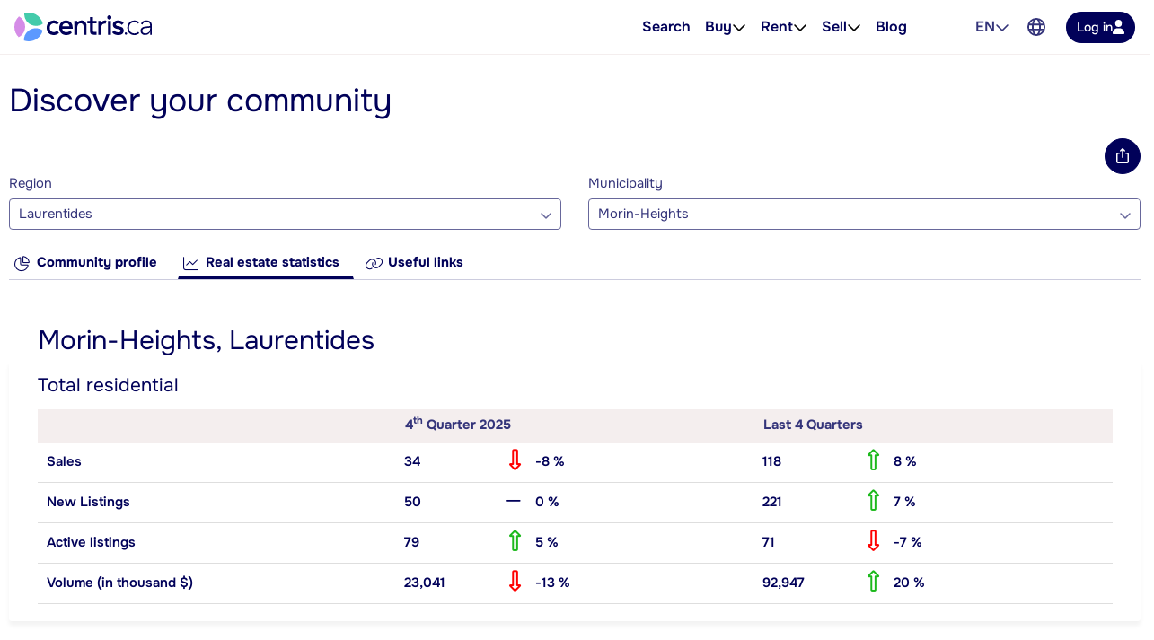

--- FILE ---
content_type: text/html; charset=utf-8
request_url: https://www.centris.ca/en/tools/real-estate-statistics/laurentides/morin-heights
body_size: 52651
content:


<!DOCTYPE html>
<html class="no-js" 
      lang="en"
      data-tenant="qc"
      data-user-authenticated="false"
      data-crawler="true"
      data-phone-default-country="ca"
      data-login-url="/en/login">
<head>
    <style>.async-hide { opacity: 0 !important }</style>
            <script>
                (function (a, s, y, n, c, h, i, d, e) {
                    s.className += ' ' + y;
                    h.start = 1 * new Date;

                    h.end = i = function () {
                        s.className = s.className.replace(RegExp(' ?' + y), '')
                    };

                    (a[n] = a[n] || []).hide = h;

                    setTimeout(function () {
                        i();
                        h.end = null
                    }, c);

                    h.timeout = c;
                })(window, document.documentElement, 'async-hide', 'dataLayer', 4000, { 'GTM-558V6M': true });
            </script>

    <meta charset="utf-8">
    <meta name="viewport" content="width=device-width, initial-scale=1, maximum-scale=1">
    <meta name="color-scheme" content="light">
    <meta name="format-detection" content="telephone=no">
    <base href="/">

        <meta name="robots" content="max-image-preview:large">
    
    <meta property="og:url" content="https://www.centris.ca/en/tools/real-estate-statistics/laurentides/morin-heights">
<meta property="og:image" content="https://cdn.centris.ca/public/qc/consumersite/images/logos/logo-centris-ca-social.png">
<meta property="og:image:width" content="320">
<meta property="og:image:height" content="320">
<meta property="og:title" content="Real estate statistics - Morin-Heights, Laurentides">
<meta property="og:description" content="See the most recent real estate statistics for regions, municipalities and boroughs.">
<meta property="og:ttl" content="345600">
<meta name="twitter:card" content="summary">
<meta property="fb:app_id" content="176963802670679">
<link rel="canonical" href="https://www.centris.ca/en/tools/real-estate-statistics/laurentides/morin-heights">
<link rel="alternate" hreflang="fr" href="https://www.centris.ca/fr/outils/statistiques-immobilieres/laurentides/morin-heights">
<link rel="alternate" hreflang="en" href="https://www.centris.ca/en/tools/real-estate-statistics/laurentides/morin-heights">
<title>Morin-Heights, Laurentides: Real estate statistics -  Centris.ca</title>
<meta name="description" content="Morin-Heights, Laurentides - Healthcare facilities, schools, transportation, our list of useful links for this municipality.">


    

    

    


                <style>
                    #header{position:relative;color:var(--text-primary);font-size:1rem}#header .header-navbar{border-bottom:1px solid var(--gray-200);background-color:#fff}#header .header-navbar.fixed-top{position:fixed;top:0;right:0;left:0;z-index:1030;box-shadow:0 2px 4px -1px #0000001a,0 4px 5px #00000012,0 1px 10px #0000000f;border:none}#header .header-navbar-content{display:flex;position:relative;align-items:center;height:3.375rem}@media (min-width: 76rem){#header .header-navbar-content{padding:0 16px;height:3.75rem}}#header .header-navbar-content>.mobile-menu-toggle{all:unset;outline:revert;overflow-wrap:break-word}#header .header-navbar-content>.mobile-menu-toggle sup,#header .header-navbar-content>.mobile-menu-toggle sub{line-height:0}#header .header-navbar-content>.mobile-menu-toggle{cursor:pointer;box-sizing:border-box}#header .header-navbar-content>.mobile-menu-toggle:disabled,#header .header-navbar-content>.mobile-menu-toggle:where(a):not([href]){cursor:default}#header .header-navbar-content>.mobile-menu-toggle{display:flex}#header .header-navbar-content>.mobile-menu-toggle:disabled,#header .header-navbar-content>.mobile-menu-toggle:where(a):not([href]){opacity:.8;background-color:var(--gray-100);color:var(--gray-500)}#header .header-navbar-content>.mobile-menu-toggle>svg{flex-shrink:0;fill:currentcolor;height:1em}#header .header-navbar-content>.mobile-menu-toggle{align-items:center;padding:10px;color:var(--text-secondary);font-size:1.25rem}@media (min-width: 76rem){#header .header-navbar-content>.mobile-menu-toggle{display:none}}#header .header-navbar-content>.logo{display:flex;padding-left:8px}@media (min-width: 76rem){#header .header-navbar-content>.logo{padding:0}}#header .header-navbar-content>.logo img{height:var(--header-logo-height-mobile)}@media (min-width: 76rem){#header .header-navbar-content>.logo img{height:var(--header-logo-height)}}#header .header-navbar-content>.logo strong{display:none}#header .header-navbar-content>nav{display:flex;align-items:center;margin-left:auto}#header .header-navbar-content>nav span.header-nav-link{cursor:default}#header .header-navbar-content>nav .header-nav-link{display:flex;padding:8px;color:inherit;font-weight:var(--header-nav-link-font-weight);font-size:inherit;text-decoration:none}#header .header-navbar-content>nav .header-nav-link.language-toggle{border-radius:4px;color:var(--gray-700);line-height:1.25}@media (max-width: calc(76rem - .02px)){#header .header-navbar-content>nav .header-nav-link.language-toggle{display:none}}#header .header-navbar-content>nav .header-nav-link.language-toggle:hover{background-color:var(--menu-item-hover-bg);color:inherit;text-decoration:underline}#header .header-navbar-content>nav>ul{all:unset;display:flex;gap:15px}@media (min-width: 76rem){#header .header-navbar-content>nav>ul{margin-right:60px}}#header .header-navbar-content>nav>ul>li{all:unset;display:flex;position:relative;align-items:center}@media (min-width: 76rem){#header .header-navbar-content>nav>ul>li{padding:10px 0}}#header .header-navbar-content>nav>ul>li:not(.menu-item):hover .nav-menu-content,#header .header-navbar-content>nav>ul>li:not(.menu-item):focus-within .nav-menu-content{display:block}@media (max-width: calc(76rem - .02px)){#header .header-navbar-content>nav>ul>li:not(.property-search-nav-item){display:none}}#header .header-navbar-content>nav>ul .menu-separator{all:unset;display:block}#header .header-navbar-content>nav>ul .menu-separator hr{all:unset;display:block;margin:.5em 1rem;background-color:var(--brand-neutral-neutral-300);height:1px}@media (max-width: calc(76rem - .02px)){#header .header-navbar-content>nav>ul .property-search-nav-item span{display:none}}#header .header-navbar-content>nav>ul .property-search-nav-item svg{fill:currentcolor;height:19px}@media (min-width: 76rem){#header .header-navbar-content>nav>ul .property-search-nav-item svg{display:none}}#header .header-navbar-content>nav .nav-dropdown.open .nav-menu-content{display:flex}#header .header-navbar-content>nav .nav-menu-content{all:unset;display:flex;position:absolute;flex-direction:column;z-index:1000;box-sizing:border-box;box-shadow:0 2px 4px -1px #0000001a,0 4px 5px #00000012,0 1px 10px #0000000f;border:1px solid rgba(0,0,0,.15);border-radius:4px;background-color:#fff;font-size:.9375rem;display:none;top:calc(50% + 1.6em);left:-15px;min-width:11rem}#header .header-navbar-content>nav .nav-menu-content.right{right:-15px;left:unset}#header .header-navbar-content>nav .nav-menu-content .nav-menu-item{all:unset;display:flex}#header .header-navbar-content>nav .nav-menu-content .nav-menu-item:hover{background-color:var(--menu-item-hover-bg)}#header .header-navbar-content>nav .nav-menu-content .nav-menu-item.active{background-color:var(--menu-item-active-bg);color:var(--menu-item-active-color)}#header .header-navbar-content>nav .nav-menu-content .nav-menu-item:first-child{border-top-right-radius:calc(.25rem - 1px);border-top-left-radius:calc(.25rem - 1px)}#header .header-navbar-content>nav .nav-menu-content .nav-menu-item:last-child{border-bottom-right-radius:calc(.25rem - 1px);border-bottom-left-radius:calc(.25rem - 1px)}#header .header-navbar-content>nav .nav-menu-content .nav-menu-item>a,#header .header-navbar-content>nav .nav-menu-content .nav-menu-item>button{all:unset;outline:revert;overflow-wrap:break-word}#header .header-navbar-content>nav .nav-menu-content .nav-menu-item>a sup,#header .header-navbar-content>nav .nav-menu-content .nav-menu-item>a sub,#header .header-navbar-content>nav .nav-menu-content .nav-menu-item>button sup,#header .header-navbar-content>nav .nav-menu-content .nav-menu-item>button sub{line-height:0}#header .header-navbar-content>nav .nav-menu-content .nav-menu-item>a,#header .header-navbar-content>nav .nav-menu-content .nav-menu-item>button{cursor:pointer;box-sizing:border-box}#header .header-navbar-content>nav .nav-menu-content .nav-menu-item>a:disabled,#header .header-navbar-content>nav .nav-menu-content .nav-menu-item>a:where(a):not([href]),#header .header-navbar-content>nav .nav-menu-content .nav-menu-item>button:disabled,#header .header-navbar-content>nav .nav-menu-content .nav-menu-item>button:where(a):not([href]){cursor:default}#header .header-navbar-content>nav .nav-menu-content .nav-menu-item>a,#header .header-navbar-content>nav .nav-menu-content .nav-menu-item>button{display:flex;flex-basis:100%;align-items:center;gap:10px;box-sizing:border-box;padding:10px 15px;white-space:nowrap}#header .header-navbar-content>nav .nav-menu-content .nav-menu-item>a[aria-current=true],#header .header-navbar-content>nav .nav-menu-content .nav-menu-item>button[aria-current=true]{background-color:var(--menu-item-active-bg);color:var(--menu-item-active-color)}#header .header-navbar-content>nav .nav-menu-content .nav-menu-item>a .menu-item-icon,#header .header-navbar-content>nav .nav-menu-content .nav-menu-item>button .menu-item-icon{display:flex;justify-content:center;margin-left:auto;width:1.5em}#header .header-navbar-content>nav .nav-menu-content .nav-menu-item>a .menu-item-icon svg,#header .header-navbar-content>nav .nav-menu-content .nav-menu-item>button .menu-item-icon svg{fill:currentcolor;height:1.25em}#header .header-navbar-content>nav .nav-menu-content .nav-menu-item>a.other-tenant-item .menu-item-icon svg,#header .header-navbar-content>nav .nav-menu-content .nav-menu-item>button.other-tenant-item .menu-item-icon svg{position:relative;top:-1px;height:1em}#header .header-navbar-content>nav .nav-menu-content .nav-menu-item>a .language-code,#header .header-navbar-content>nav .nav-menu-content .nav-menu-item>button .language-code{display:flex;align-items:center;width:1.25rem;font-weight:600}#header .header-navbar-content>nav .nav-menu-content .nav-menu-item>a .language-code-separator,#header .header-navbar-content>nav .nav-menu-content .nav-menu-item>button .language-code-separator{border-right:1px solid currentcolor;height:1rem}#header .header-navbar-content>nav .globe-menu,#header .header-navbar-content>nav .language-menu{display:flex;position:relative}@media (max-width: calc(76rem - .02px)){#header .header-navbar-content>nav .globe-menu,#header .header-navbar-content>nav .language-menu{display:none}}#header .header-navbar-content>nav .globe-menu>button,#header .header-navbar-content>nav .language-menu>button{all:unset;outline:revert;overflow-wrap:break-word}#header .header-navbar-content>nav .globe-menu>button sup,#header .header-navbar-content>nav .globe-menu>button sub,#header .header-navbar-content>nav .language-menu>button sup,#header .header-navbar-content>nav .language-menu>button sub{line-height:0}#header .header-navbar-content>nav .globe-menu>button,#header .header-navbar-content>nav .language-menu>button{cursor:pointer;box-sizing:border-box}#header .header-navbar-content>nav .globe-menu>button:disabled,#header .header-navbar-content>nav .globe-menu>button:where(a):not([href]),#header .header-navbar-content>nav .language-menu>button:disabled,#header .header-navbar-content>nav .language-menu>button:where(a):not([href]){cursor:default}#header .header-navbar-content>nav .globe-menu>button,#header .header-navbar-content>nav .language-menu>button{display:flex}#header .header-navbar-content>nav .globe-menu>button:disabled,#header .header-navbar-content>nav .globe-menu>button:where(a):not([href]),#header .header-navbar-content>nav .language-menu>button:disabled,#header .header-navbar-content>nav .language-menu>button:where(a):not([href]){opacity:.8;background-color:var(--gray-100);color:var(--gray-500)}#header .header-navbar-content>nav .globe-menu>button>svg,#header .header-navbar-content>nav .language-menu>button>svg{flex-shrink:0;fill:currentcolor;height:1em}#header .header-navbar-content>nav .globe-menu>button,#header .header-navbar-content>nav .language-menu>button{border-radius:4px;padding:8px;color:var(--text-secondary);font-weight:var(--header-nav-link-font-weight);font-size:inherit}#header .header-navbar-content>nav .globe-menu>button:hover,#header .header-navbar-content>nav .globe-menu>button[aria-expanded=true],#header .header-navbar-content>nav .language-menu>button:hover,#header .header-navbar-content>nav .language-menu>button[aria-expanded=true]{background-color:var(--menu-item-hover-bg)}#header .header-navbar-content>nav .language-menu{margin-right:4px}#header .header-navbar-content>nav .language-menu .nav-dropdown-toggle{display:flex;gap:8px;padding:10px 8px;font-weight:600;line-height:1}#header .header-navbar-content>nav .language-menu .nav-dropdown-toggle[aria-expanded=true] svg{transform:rotate(180deg)}#header .header-navbar-content>nav .globe-menu>button svg{height:20px}#header .header-navbar-content>nav .login-button{all:unset;outline:revert;overflow-wrap:break-word}#header .header-navbar-content>nav .login-button sup,#header .header-navbar-content>nav .login-button sub{line-height:0}#header .header-navbar-content>nav .login-button{cursor:pointer;box-sizing:border-box}#header .header-navbar-content>nav .login-button:disabled,#header .header-navbar-content>nav .login-button:where(a):not([href]){cursor:default}#header .header-navbar-content>nav .login-button{display:flex;justify-content:center;align-items:center;gap:10px;border-radius:var(--btn-border-radius);padding:var(--btn-padding);min-height:2.5rem;font-weight:var(--btn-font-weight)}#header .header-navbar-content>nav .login-button:disabled,#header .header-navbar-content>nav .login-button:where(a):not([href]){opacity:.8;background-color:var(--gray-100);color:var(--gray-500)}#header .header-navbar-content>nav .login-button>svg{flex-shrink:0;fill:currentcolor;height:1em}#header .header-navbar-content>nav .login-button{background-color:var(--primary-color);color:#fff}#header .header-navbar-content>nav .login-button:not(:disabled):hover{background-color:var(--primary-color-hover)}#header .header-navbar-content>nav .login-button:not(:disabled):active{background-color:var(--primary-color-active)}#header .header-navbar-content>nav .login-button>svg{fill:var(--btn-primary-icon-color)}#header .header-navbar-content>nav .login-button{margin-left:15px;padding:7px 12px;min-height:auto;font-size:.875rem}#header .header-navbar-content>nav .login-button>svg{height:1.1em}@media (max-width: calc(76rem - .02px)){#header .header-navbar-content>nav .login-button{margin-right:10px;border-radius:50%;width:40px;height:40px}#header .header-navbar-content>nav .login-button>span{display:none}#header .header-navbar-content>nav .login-button>svg{height:1.1em}}#header .header-navbar-content>nav .user-menu-toggle{all:unset;outline:revert;overflow-wrap:break-word}#header .header-navbar-content>nav .user-menu-toggle sup,#header .header-navbar-content>nav .user-menu-toggle sub{line-height:0}#header .header-navbar-content>nav .user-menu-toggle{cursor:pointer;box-sizing:border-box}#header .header-navbar-content>nav .user-menu-toggle:disabled,#header .header-navbar-content>nav .user-menu-toggle:where(a):not([href]){cursor:default}#header .header-navbar-content>nav .user-menu-toggle{display:flex}#header .header-navbar-content>nav .user-menu-toggle:disabled,#header .header-navbar-content>nav .user-menu-toggle:where(a):not([href]){opacity:.8;background-color:var(--gray-100);color:var(--gray-500)}#header .header-navbar-content>nav .user-menu-toggle>svg{flex-shrink:0;fill:currentcolor;height:1em}#header .header-navbar-content>nav .user-menu-toggle{justify-content:center;align-items:center;box-sizing:border-box;margin-left:20px;box-shadow:0 1px 3px #0000004d;border-radius:50%;width:2.375rem;height:2.375rem;overflow:hidden;color:var(--primary-color);font-weight:500;font-size:1.1rem;line-height:1}@media (max-width: calc(76rem - .02px)){#header .header-navbar-content>nav .user-menu-toggle{margin-right:10px;margin-left:15px}}#header .header-navbar-content>nav .top-link{all:unset;display:flex;align-items:center;gap:8px;outline:revert;border-radius:4px;padding:8px}#header .header-navbar-content>nav .top-link:hover{background-color:var(--menu-item-hover-bg)}#header .header-navbar-content>nav .top-link-text{overflow-wrap:break-word}#header .header-navbar-content>nav .top-link-text sup,#header .header-navbar-content>nav .top-link-text sub{line-height:0}#header .header-navbar-content>nav .top-link-text{display:flex;color:inherit;font-weight:var(--header-nav-link-font-weight)}#header .header-navbar-content>nav a.top-link-text{cursor:pointer;font-size:inherit;text-decoration:none}#header .header-navbar-content>nav a.top-link-text:hover{text-decoration:underline}#header .header-navbar-content>nav span.top-link-text{cursor:default}#header .header-navbar-content>nav .nav-item{position:static}#header .header-navbar-content>nav .nav-item.with-menu.open .top-link{background-color:var(--menu-item-hover-bg)}#header .header-navbar-content>nav .nav-item.with-menu.open .nav-item-toggle-btn svg{transform:rotate(180deg)}#header .header-navbar-content>nav .nav-item.with-menu.open .menu-section{display:flex}#header .header-navbar-content>nav .nav-item.single-column{position:relative}#header .header-navbar-content>nav .nav-item .nav-item-toggle-btn{all:unset;outline:revert;overflow-wrap:break-word}#header .header-navbar-content>nav .nav-item .nav-item-toggle-btn sup,#header .header-navbar-content>nav .nav-item .nav-item-toggle-btn sub{line-height:0}#header .header-navbar-content>nav .nav-item .nav-item-toggle-btn{cursor:pointer;box-sizing:border-box}#header .header-navbar-content>nav .nav-item .nav-item-toggle-btn:disabled,#header .header-navbar-content>nav .nav-item .nav-item-toggle-btn:where(a):not([href]){cursor:default}#header .header-navbar-content>nav .nav-item .nav-item-toggle-btn{display:flex;cursor:default}#header .header-navbar-content>nav .nav-item .nav-item-toggle-btn svg{height:1em}#header .header-navbar-content>nav .nav-item .menu-section{all:unset;display:flex;position:absolute;flex-direction:column;z-index:1000;box-sizing:border-box;box-shadow:0 2px 4px -1px #0000001a,0 4px 5px #00000012,0 1px 10px #0000000f;border:1px solid rgba(0,0,0,.15);border-radius:4px;background-color:#fff;font-size:.9375rem;display:none;top:calc(50% + 1.6em);left:-15px;z-index:1030;min-width:11rem}#header .header-navbar-content>nav .nav-item .menu-section.menu-section--mega{top:calc(100% - 1px);left:0;flex-direction:row;justify-content:center;border-right:none;border-left:none;border-radius:0;padding:20px;width:100%}#header .header-navbar-content>nav .nav-item .menu-section.menu-section--mega.columns-3 .mega-menu-header,#header .header-navbar-content>nav .nav-item .menu-section.menu-section--mega.columns-3 .mega-menu-columns,#header .header-navbar-content>nav .nav-item .menu-section.menu-section--mega.columns-3 .mega-menu-footer{grid-template-columns:repeat(3,16rem)}#header .header-navbar-content>nav .nav-item .menu-section.menu-section--mega.columns-3 .header-title{grid-column:1/3}#header .header-navbar-content>nav .nav-item .menu-section.menu-section--mega.columns-4 .mega-menu-header,#header .header-navbar-content>nav .nav-item .menu-section.menu-section--mega.columns-4 .mega-menu-columns,#header .header-navbar-content>nav .nav-item .menu-section.menu-section--mega.columns-4 .mega-menu-footer{grid-template-columns:repeat(4,16rem)}#header .header-navbar-content>nav .nav-item .menu-section.menu-section--mega.columns-4 .header-title{grid-column:1/4}#header .header-navbar-content>nav .nav-item .menu-section.menu-section--mega.columns-4 .footer-text{grid-column:2/4}#header .header-navbar-content>nav .nav-item .menu-section>.menu-item{all:unset;display:flex}#header .header-navbar-content>nav .nav-item .menu-section>.menu-item:hover{background-color:var(--menu-item-hover-bg)}#header .header-navbar-content>nav .nav-item .menu-section>.menu-item.active{background-color:var(--menu-item-active-bg);color:var(--menu-item-active-color)}#header .header-navbar-content>nav .nav-item .menu-section>.menu-item:first-child{border-top-right-radius:calc(.25rem - 1px);border-top-left-radius:calc(.25rem - 1px)}#header .header-navbar-content>nav .nav-item .menu-section>.menu-item:last-child{border-bottom-right-radius:calc(.25rem - 1px);border-bottom-left-radius:calc(.25rem - 1px)}#header .header-navbar-content>nav .nav-item .menu-section>.menu-item>*{all:unset;outline:revert;overflow-wrap:break-word}#header .header-navbar-content>nav .nav-item .menu-section>.menu-item>* sup,#header .header-navbar-content>nav .nav-item .menu-section>.menu-item>* sub{line-height:0}#header .header-navbar-content>nav .nav-item .menu-section>.menu-item>*{cursor:pointer;box-sizing:border-box}#header .header-navbar-content>nav .nav-item .menu-section>.menu-item>*:disabled,#header .header-navbar-content>nav .nav-item .menu-section>.menu-item>*:where(a):not([href]){cursor:default}#header .header-navbar-content>nav .nav-item .menu-section>.menu-item>*{display:flex;flex-basis:100%;align-items:center;gap:10px;box-sizing:border-box;padding:10px 15px;white-space:nowrap}#header .header-navbar-content>nav .nav-item .menu-section>.menu-item>*[aria-current=true]{background-color:var(--menu-item-active-bg);color:var(--menu-item-active-color)}#header .header-navbar-content>nav .nav-item .menu-section>.menu-item .icon-container{display:flex;width:1.2em;height:1.2em}#header .header-navbar-content>nav .nav-item .menu-section>.menu-item .icon-container svg{height:100%}#header .header-navbar-content>nav .nav-item .menu-section .mega-menu-header{display:grid;align-items:center;gap:3rem}#header .header-navbar-content>nav .nav-item .menu-section .mega-menu-header .header-title{font-weight:600;font-size:1.5rem}#header .header-navbar-content>nav .nav-item .menu-section .mega-menu-header .header-link{display:flex;align-items:center;gap:8px;color:var(--accent-a-2);font-size:inherit;text-decoration:none}#header .header-navbar-content>nav .nav-item .menu-section .mega-menu-header .header-link:hover{text-decoration:underline}#header .header-navbar-content>nav .nav-item .menu-section .mega-menu-header .header-link svg{stroke:currentcolor;height:1em}#header .header-navbar-content>nav .nav-item .menu-section .mega-menu-footer{display:grid;align-items:center;gap:3rem;border-top:1px solid var(--gray-200);padding:16px 0}#header .header-navbar-content>nav .nav-item .menu-section .mega-menu-footer .footer-title{font-weight:600}#header .header-navbar-content>nav .nav-item .menu-section .mega-menu-footer .footer-cta-section{display:flex;justify-content:center}#header .header-navbar-content>nav .nav-item .menu-section .mega-menu-footer .footer-cta-section .footer-cta{all:unset;outline:revert;overflow-wrap:break-word}#header .header-navbar-content>nav .nav-item .menu-section .mega-menu-footer .footer-cta-section .footer-cta sup,#header .header-navbar-content>nav .nav-item .menu-section .mega-menu-footer .footer-cta-section .footer-cta sub{line-height:0}#header .header-navbar-content>nav .nav-item .menu-section .mega-menu-footer .footer-cta-section .footer-cta{cursor:pointer;box-sizing:border-box}#header .header-navbar-content>nav .nav-item .menu-section .mega-menu-footer .footer-cta-section .footer-cta:disabled,#header .header-navbar-content>nav .nav-item .menu-section .mega-menu-footer .footer-cta-section .footer-cta:where(a):not([href]){cursor:default}#header .header-navbar-content>nav .nav-item .menu-section .mega-menu-footer .footer-cta-section .footer-cta{display:flex;justify-content:center;align-items:center;gap:10px;border-radius:var(--btn-border-radius);padding:var(--btn-padding);min-height:2.5rem;font-weight:var(--btn-font-weight)}#header .header-navbar-content>nav .nav-item .menu-section .mega-menu-footer .footer-cta-section .footer-cta:disabled,#header .header-navbar-content>nav .nav-item .menu-section .mega-menu-footer .footer-cta-section .footer-cta:where(a):not([href]){opacity:.8;background-color:var(--gray-100);color:var(--gray-500)}#header .header-navbar-content>nav .nav-item .menu-section .mega-menu-footer .footer-cta-section .footer-cta>svg{flex-shrink:0;fill:currentcolor;height:1em}#header .header-navbar-content>nav .nav-item .menu-section .mega-menu-footer .footer-cta-section .footer-cta{border:1px solid var(--primary-color);color:var(--primary-color)}#header .header-navbar-content>nav .nav-item .menu-section .mega-menu-footer .footer-cta-section .footer-cta:disabled{border-color:var(--gray-300)}#header .header-navbar-content>nav .nav-item .menu-section .mega-menu-footer .footer-cta-section .footer-cta:not(:disabled):hover{border-color:var(--primary-color-hover);color:var(--primary-color-hover)}#header .header-navbar-content>nav .nav-item .menu-section .mega-menu-footer .footer-cta-section .footer-cta:not(:disabled):active{border-color:var(--primary-color-active);color:var(--primary-color-active)}#header .header-navbar-content>nav .nav-item .menu-section .mega-menu-content{display:flex;flex-direction:column;gap:24px}#header .header-navbar-content>nav .nav-item .menu-section .mega-menu-columns{display:grid;gap:3rem}#header .header-navbar-content>nav .nav-item .menu-section .mega-menu-column{display:flex;flex-direction:column;gap:16px}#header .header-navbar-content>nav .nav-item .menu-section .mega-menu-column .column-title{font-weight:600;font-size:.875rem;font-family:var(--heading-font-family);text-transform:uppercase}#header .header-navbar-content>nav .nav-item .menu-section .mega-menu-column .column-title.hidden{display:block!important;visibility:hidden}#header .header-navbar-content>nav .nav-item .menu-section .mega-menu-column .column-items{all:unset;display:flex;flex-direction:column;gap:10px}#header .header-navbar-content>nav .nav-item .menu-section .mega-menu-column .column-item{all:unset;display:flex;gap:10px;color:var(--gray-700);font-weight:var(--mega-menu-column-item-font-weight)}#header .header-navbar-content>nav .nav-item .menu-section .mega-menu-column .column-item .icon-container{display:flex;justify-content:center;align-items:center;width:1.2em;height:1.2em}#header .header-navbar-content>nav .nav-item .menu-section .mega-menu-column .column-item .icon-container svg{height:100%}#header .header-navbar-content>nav .nav-item .menu-section .mega-menu-column .column-item a{all:unset;cursor:pointer;outline:revert}#header .header-navbar-content>nav .nav-item .menu-section .mega-menu-column .column-item a:hover{text-decoration:underline}#header .header-navbar-content>nav .nav-item .menu-section .mega-menu-column .column-cta{all:unset;outline:revert;overflow-wrap:break-word}#header .header-navbar-content>nav .nav-item .menu-section .mega-menu-column .column-cta sup,#header .header-navbar-content>nav .nav-item .menu-section .mega-menu-column .column-cta sub{line-height:0}#header .header-navbar-content>nav .nav-item .menu-section .mega-menu-column .column-cta{cursor:pointer;box-sizing:border-box}#header .header-navbar-content>nav .nav-item .menu-section .mega-menu-column .column-cta:disabled,#header .header-navbar-content>nav .nav-item .menu-section .mega-menu-column .column-cta:where(a):not([href]){cursor:default}#header .header-navbar-content>nav .nav-item .menu-section .mega-menu-column .column-cta{display:flex;justify-content:center;align-items:center;gap:10px;border-radius:var(--btn-border-radius);padding:var(--btn-padding);min-height:2.5rem;font-weight:var(--btn-font-weight)}#header .header-navbar-content>nav .nav-item .menu-section .mega-menu-column .column-cta:disabled,#header .header-navbar-content>nav .nav-item .menu-section .mega-menu-column .column-cta:where(a):not([href]){opacity:.8;background-color:var(--gray-100);color:var(--gray-500)}#header .header-navbar-content>nav .nav-item .menu-section .mega-menu-column .column-cta>svg{flex-shrink:0;fill:currentcolor;height:1em}#header .header-navbar-content>nav .nav-item .menu-section .mega-menu-column .column-cta{border:1px solid var(--primary-color);color:var(--primary-color)}#header .header-navbar-content>nav .nav-item .menu-section .mega-menu-column .column-cta:disabled{border-color:var(--gray-300)}#header .header-navbar-content>nav .nav-item .menu-section .mega-menu-column .column-cta:not(:disabled):hover{border-color:var(--primary-color-hover);color:var(--primary-color-hover)}#header .header-navbar-content>nav .nav-item .menu-section .mega-menu-column .column-cta:not(:disabled):active{border-color:var(--primary-color-active);color:var(--primary-color-active)}#header .header-navbar-content>nav .nav-item .menu-section .mega-menu-column .column-cta{margin-top:auto}#header .header-navbar-content>nav .nav-item .menu-section .mega-menu-column .blog-card{all:unset;display:flex;flex-direction:column;gap:10px;cursor:pointer;outline:revert;border-radius:12px;padding:16px;font-weight:600}#header .header-navbar-content>nav .nav-item .menu-section .mega-menu-column .blog-card:hover{background-color:var(--menu-item-hover-bg)}#header .header-navbar-content>nav .nav-item .menu-section .mega-menu-column .blog-card img{border-radius:4px;width:100%;height:auto;-o-object-fit:cover;object-fit:cover}#header .header-navbar-content>nav .nav-item .menu-section .mega-menu-column .img-card{display:flex;flex-direction:column;gap:16px}#header .header-navbar-content>nav .nav-item .menu-section .mega-menu-column .img-card img{border-radius:4px;width:100%;height:auto;-o-object-fit:cover;object-fit:cover}#header .header-navbar-content>nav .nav-item .menu-section .mega-menu-column .img-card>a{all:unset;outline:revert;overflow-wrap:break-word}#header .header-navbar-content>nav .nav-item .menu-section .mega-menu-column .img-card>a sup,#header .header-navbar-content>nav .nav-item .menu-section .mega-menu-column .img-card>a sub{line-height:0}#header .header-navbar-content>nav .nav-item .menu-section .mega-menu-column .img-card>a{cursor:pointer;box-sizing:border-box}#header .header-navbar-content>nav .nav-item .menu-section .mega-menu-column .img-card>a:disabled,#header .header-navbar-content>nav .nav-item .menu-section .mega-menu-column .img-card>a:where(a):not([href]){cursor:default}#header .header-navbar-content>nav .nav-item .menu-section .mega-menu-column .img-card>a{display:flex;justify-content:center;align-items:center;gap:10px;border-radius:var(--btn-border-radius);padding:var(--btn-padding);min-height:2.5rem;font-weight:var(--btn-font-weight)}#header .header-navbar-content>nav .nav-item .menu-section .mega-menu-column .img-card>a:disabled,#header .header-navbar-content>nav .nav-item .menu-section .mega-menu-column .img-card>a:where(a):not([href]){opacity:.8;background-color:var(--gray-100);color:var(--gray-500)}#header .header-navbar-content>nav .nav-item .menu-section .mega-menu-column .img-card>a>svg{flex-shrink:0;fill:currentcolor;height:1em}#header .header-navbar-content>nav .nav-item .menu-section .mega-menu-column .img-card>a{background-color:var(--btn-accent-b-bg);color:var(--btn-accent-b-color)}#header .header-navbar-content>nav .nav-item .menu-section .mega-menu-column .img-card>a>svg{fill:var(--btn-accent-b-icon-color)}#header .header-navbar-content>nav .nav-item .menu-section .mega-menu-column .text-card{display:flex;flex-direction:column;gap:16px}#header .header-navbar-content>nav .nav-item .menu-section .mega-menu-column .text-card .title{font-weight:600;font-size:.875rem;text-transform:uppercase}#header .header-navbar-content>nav .nav-item .menu-section .mega-menu-column .text-card .text{color:var(--gray-700);font-weight:500}#header .header-navbar-content>nav .nav-item .menu-section .mega-menu-column .text-card>a{display:flex;align-items:center;gap:8px;color:var(--accent-a-2);font-weight:600;font-size:.875rem;line-height:inherit;font-family:var(--heading-font-family);text-decoration:none}#header .header-navbar-content>nav .nav-item .menu-section .mega-menu-column .text-card>a:hover{text-decoration:underline}#header .header-navbar-content>nav .nav-item .menu-section .mega-menu-column .text-card>a svg{stroke:currentcolor;height:1em}#page-footer_page_id{background-color:var(--footer-background-color);padding-top:12px;color:var(--footer-text-color);font-size:.9375rem}#page-footer_page_id p{margin:revert;font-size:inherit}#page-footer_page_id ul li a{font-size:inherit}#page-footer_page_id ul li:before{all:unset}#page-footer_page_id a,#page-footer_page_id #footer-regions-toggle{all:unset;overflow-wrap:break-word}#page-footer_page_id a sup,#page-footer_page_id a sub,#page-footer_page_id #footer-regions-toggle sup,#page-footer_page_id #footer-regions-toggle sub{line-height:0}#page-footer_page_id a,#page-footer_page_id #footer-regions-toggle{display:inline;cursor:pointer;outline:revert;color:var(--primary-color);text-decoration:underline}#page-footer_page_id a:hover,#page-footer_page_id #footer-regions-toggle:hover{color:var(--primary-color-hover);text-decoration:none}#page-footer_page_id a,#page-footer_page_id #footer-regions-toggle,#page-footer_page_id a:hover,#page-footer_page_id #footer-regions-toggle:hover{color:var(--footer-link-color)}#page-footer_page_id p{overflow-wrap:break-word}#page-footer_page_id p sup,#page-footer_page_id p sub{line-height:0}#page-footer_page_id .container{box-sizing:border-box;margin:auto;padding-right:16px;padding-left:16px;max-width:78rem}#page-footer_page_id .container{display:flex;gap:25px}#page-footer_page_id .container .section{display:flex;flex-basis:100%;flex-direction:column;align-items:flex-start;box-sizing:border-box;padding:25px 0}#page-footer_page_id .container .section.empty-section{padding:0}#page-footer_page_id .container .section .section-title{display:block;margin:0 0 16px;color:var(--footer-section-title-color);font-weight:700;font-size:1rem;text-decoration:none;text-transform:uppercase}@media (max-width: calc(48rem - .02px)){#page-footer_page_id .container{flex-wrap:wrap;gap:0}#page-footer_page_id .container .section{align-items:center;padding:15px}#page-footer_page_id .container .section.regions-toggle-section,#page-footer_page_id .container .section p,#page-footer_page_id .container .section a:not(.section-title,.social-link,.site-map-link,.contact-link){display:none}#page-footer_page_id .container .section .section-title{margin:0}}#page-footer_page_id .first-row-with-logo p{display:block!important}#page-footer_page_id .first-row-with-logo .logo-section{flex:1}#page-footer_page_id .first-row-with-logo .logo-section__img{margin-bottom:.5rem;width:200px}#page-footer_page_id .first-row-with-logo .logo-section__text{overflow-wrap:break-word}#page-footer_page_id .first-row-with-logo .logo-section__text sup,#page-footer_page_id .first-row-with-logo .logo-section__text sub{line-height:0}#page-footer_page_id .first-row-with-logo .logo-section__text{margin-top:0;color:var(--text-body-secondary-text);font-weight:var(--font-weight-default);font-family:var(--font-family-body)}#page-footer_page_id .first-row-with-logo .logo-section__text:last-of-type{margin-bottom:0}#page-footer_page_id .first-row-with-logo .logo-section__text{font-size:var(--font-size-s);line-height:var(--line-height-m);margin-bottom:.5rem;width:200px}#page-footer_page_id .first-row-with-logo .text-section{flex:2}#page-footer_page_id .first-row-with-logo .text-section .text-section__title{overflow-wrap:break-word}#page-footer_page_id .first-row-with-logo .text-section .text-section__title sup,#page-footer_page_id .first-row-with-logo .text-section .text-section__title sub{line-height:0}#page-footer_page_id .first-row-with-logo .text-section .text-section__title{margin-top:0;color:var(--text-body-secondary-text);font-weight:var(--font-weight-default);font-family:var(--font-family-body)}#page-footer_page_id .first-row-with-logo .text-section .text-section__title:last-of-type{margin-bottom:0}#page-footer_page_id .first-row-with-logo .text-section .text-section__title{font-size:var(--font-size-l);line-height:var(--line-height-xl);margin-bottom:.5rem!important}#page-footer_page_id .first-row-with-logo .text-section .text-section__text{overflow-wrap:break-word}#page-footer_page_id .first-row-with-logo .text-section .text-section__text sup,#page-footer_page_id .first-row-with-logo .text-section .text-section__text sub{line-height:0}#page-footer_page_id .first-row-with-logo .text-section .text-section__text{margin-top:0;color:var(--text-body-secondary-text);font-weight:var(--font-weight-default);font-family:var(--font-family-body)}#page-footer_page_id .first-row-with-logo .text-section .text-section__text:last-of-type{margin-bottom:0}#page-footer_page_id .first-row-with-logo .text-section .text-section__text{font-size:var(--font-size-s);line-height:var(--line-height-m)}#page-footer_page_id .first-row-with-logo .empty-section{flex:0}@media (max-width: calc(48rem - .02px)){#page-footer_page_id .first-row-with-logo p,#page-footer_page_id .first-row-with-logo .logo-section__text{text-align:center}#page-footer_page_id .first-row-with-logo .section{flex-basis:100%}}#page-footer_page_id .second-row .section{justify-content:center}#page-footer_page_id .third-row{background:#fff;padding-top:12px;color:var(--text-primary)}#page-footer_page_id .social-links{display:flex;gap:6px}#page-footer_page_id .social-links .social-link{display:flex;text-decoration:none}#page-footer_page_id #footer-regions{box-sizing:border-box;margin:auto;padding-right:16px;padding-left:16px;max-width:78rem}#page-footer_page_id #footer-regions{display:none;transition:height .2s;overflow-y:hidden}@media (max-width: calc(48rem - .02px)){#page-footer_page_id #footer-regions{display:none}}#page-footer_page_id #footer-regions ul{all:unset;display:block;padding:15px 0}#page-footer_page_id #footer-regions li{all:unset;display:inline-block;margin:0 .3em .3em 0}#page-footer_page_id #footer-regions .region-groups{display:flex;flex-direction:column;gap:16px;padding:20px 0}#page-footer_page_id #footer-regions .region-groups .region-group-title{color:#fff;font-weight:500}#poweredbycentris{background-color:var(--powered-by-background-color)}#poweredbycentris>div{box-sizing:border-box;margin:auto;padding-right:16px;padding-left:16px;max-width:78rem}#poweredbycentris>div{display:flex;gap:25px;padding-bottom:50px;color:var(--text-secondary);font-size:.9375rem;line-height:1.4}@media (max-width: calc(62rem - .02px)){#poweredbycentris>div{padding-bottom:100px}}@media (max-width: calc(48rem - .02px)){#poweredbycentris>div{flex-wrap:wrap;gap:0}}#poweredbycentris>div>.section{display:flex;flex-basis:100%;align-items:flex-start;padding:30px 0}@media (max-width: calc(48rem - .02px)){#poweredbycentris>div>.section{justify-content:center;padding:15px 25px}}#poweredbycentris>div>.section.powered-by-section{flex-direction:column;gap:16px}@media (max-width: calc(48rem - .02px)){#poweredbycentris>div>.section.powered-by-section{align-items:center}}#poweredbycentris>div>.section.powered-by-section .powered-by-logo{display:flex}#poweredbycentris .link{all:unset;overflow-wrap:break-word}#poweredbycentris .link sup,#poweredbycentris .link sub{line-height:0}#poweredbycentris .link{display:inline;cursor:pointer;outline:revert;color:var(--primary-color);text-decoration:underline}#poweredbycentris .link:hover{color:var(--primary-color-hover);text-decoration:none}#poweredbycentris .link,#poweredbycentris .link:hover{color:var(--powered-by-link-color)}#mobile-menu .links-list{all:unset}#mobile-menu .links-list li{display:flex;margin:0;color:inherit}#mobile-menu .links-list li.collapse-menu{flex-direction:column}#mobile-menu .links-list li>a,#mobile-menu .links-list li>button{all:unset;outline:revert;overflow-wrap:break-word}#mobile-menu .links-list li>a sup,#mobile-menu .links-list li>a sub,#mobile-menu .links-list li>button sup,#mobile-menu .links-list li>button sub{line-height:0}#mobile-menu .links-list li>a,#mobile-menu .links-list li>button{cursor:pointer;box-sizing:border-box}#mobile-menu .links-list li>a:disabled,#mobile-menu .links-list li>a:where(a):not([href]),#mobile-menu .links-list li>button:disabled,#mobile-menu .links-list li>button:where(a):not([href]){cursor:default}#mobile-menu .links-list li>a,#mobile-menu .links-list li>button{display:flex;justify-content:space-between;align-items:center;box-sizing:border-box;margin:0;padding:10px 17px 10px 15px;width:100%;font-weight:var(--mobile-menu-item-font-weight);font-size:.975rem;text-decoration:none}#mobile-menu .links-list li>a.active,#mobile-menu .links-list li>button.active{color:var(--primary-color);font-weight:700}#mobile-menu .links-list li>a[aria-expanded=true],#mobile-menu .links-list li>button[aria-expanded=true]{background-color:var(--menu-item-mobile-hover-bg);color:var(--menu-item-mobile-active-color)}#mobile-menu .links-list li>a[aria-expanded=true] svg,#mobile-menu .links-list li>button[aria-expanded=true] svg{transform:rotate(180deg)}#mobile-menu .links-list li>a svg,#mobile-menu .links-list li>button svg{fill:currentcolor;height:15px}#mobile-menu .links-list li>hr{all:unset;display:block;flex:1;margin:10px 17px 10px 15px;background-color:var(--brand-neutral-neutral-300);height:1px}#mobile-menu .links-list li .btn-link-section{padding:10px 17px 10px 15px;width:100%;font-size:.9375rem}#mobile-menu .links-list li .btn-link-section>a{all:unset;outline:revert;overflow-wrap:break-word}#mobile-menu .links-list li .btn-link-section>a sup,#mobile-menu .links-list li .btn-link-section>a sub{line-height:0}#mobile-menu .links-list li .btn-link-section>a{cursor:pointer;box-sizing:border-box}#mobile-menu .links-list li .btn-link-section>a:disabled,#mobile-menu .links-list li .btn-link-section>a:where(a):not([href]){cursor:default}#mobile-menu .links-list li .btn-link-section>a{display:flex;justify-content:center;align-items:center;gap:10px;border-radius:var(--btn-border-radius);padding:var(--btn-padding);min-height:2.5rem;font-weight:var(--btn-font-weight)}#mobile-menu .links-list li .btn-link-section>a:disabled,#mobile-menu .links-list li .btn-link-section>a:where(a):not([href]){opacity:.8;background-color:var(--gray-100);color:var(--gray-500)}#mobile-menu .links-list li .btn-link-section>a>svg{flex-shrink:0;fill:currentcolor;height:1em}#mobile-menu .links-list li .btn-link-section>a{border:1px solid var(--primary-color);color:var(--primary-color)}#mobile-menu .links-list li .btn-link-section>a:disabled{border-color:var(--gray-300)}#mobile-menu .links-list li .btn-link-section>a:not(:disabled):hover{border-color:var(--primary-color-hover);color:var(--primary-color-hover)}#mobile-menu .links-list li .btn-link-section>a:not(:disabled):active{border-color:var(--primary-color-active);color:var(--primary-color-active)}#mobile-menu .links-list li .btn-link-section>a{width:100%;font-weight:var(--mobile-menu-item-font-weight)}#mobile-menu .links-list li .icon-item{justify-content:start;align-items:center;gap:.31rem}#mobile-menu .links-list li .icon-item .icon-container{display:flex;width:1.2em;height:1.2em}#mobile-menu .links-list li .icon-item svg{fill:none;height:100%}#mobile-menu .links-list .divider{margin:2px 0;border-top:2px solid var(--gray-200);height:0;overflow:hidden}#mobile-menu .links-list .property-search-link{font-size:.875rem}#mobile-menu .links-list .collapse-menu .collapse-menu-collapse{display:none;transition:height .2s;overflow-y:hidden}#mobile-menu .links-list .collapse-menu .collapse-menu-collapse{padding-left:10px}#mobile-menu .links-list .collapse-menu .collapse-menu-collapse--mega{padding:0}#mobile-menu .links-list .mega-menu-content{display:flex;flex-direction:column;gap:20px;padding:10px 17px 10px 15px;font-size:.875rem}#mobile-menu .links-list .mega-menu-content .mega-menu-header{display:flex;flex-direction:column;gap:1rem}#mobile-menu .links-list .mega-menu-content .mega-menu-header .header-title{grid-column:1/4;font-weight:600;font-size:1.5rem}#mobile-menu .links-list .mega-menu-content .mega-menu-header .header-link{display:flex;align-items:center;gap:8px;padding:4px 0;color:var(--accent-a-2);font-size:inherit;text-decoration:none}#mobile-menu .links-list .mega-menu-content .mega-menu-header .header-link:hover{text-decoration:underline}#mobile-menu .links-list .mega-menu-content .mega-menu-header .header-link svg{stroke:currentcolor;height:1em}#mobile-menu .links-list .mega-menu-content .mega-menu-footer{display:flex;flex-direction:column;gap:1rem;border-top:1px solid var(--gray-200);padding:16px 0}#mobile-menu .links-list .mega-menu-content .mega-menu-footer .footer-title{font-weight:600}#mobile-menu .links-list .mega-menu-content .mega-menu-footer .footer-text{grid-column:2/4}#mobile-menu .links-list .mega-menu-content .mega-menu-footer .footer-cta-section{display:flex;justify-content:center}#mobile-menu .links-list .mega-menu-content .mega-menu-footer .footer-cta-section .footer-cta{all:unset;outline:revert;overflow-wrap:break-word}#mobile-menu .links-list .mega-menu-content .mega-menu-footer .footer-cta-section .footer-cta sup,#mobile-menu .links-list .mega-menu-content .mega-menu-footer .footer-cta-section .footer-cta sub{line-height:0}#mobile-menu .links-list .mega-menu-content .mega-menu-footer .footer-cta-section .footer-cta{cursor:pointer;box-sizing:border-box}#mobile-menu .links-list .mega-menu-content .mega-menu-footer .footer-cta-section .footer-cta:disabled,#mobile-menu .links-list .mega-menu-content .mega-menu-footer .footer-cta-section .footer-cta:where(a):not([href]){cursor:default}#mobile-menu .links-list .mega-menu-content .mega-menu-footer .footer-cta-section .footer-cta{display:flex;justify-content:center;align-items:center;gap:10px;border-radius:var(--btn-border-radius);padding:var(--btn-padding);min-height:2.5rem;font-weight:var(--btn-font-weight)}#mobile-menu .links-list .mega-menu-content .mega-menu-footer .footer-cta-section .footer-cta:disabled,#mobile-menu .links-list .mega-menu-content .mega-menu-footer .footer-cta-section .footer-cta:where(a):not([href]){opacity:.8;background-color:var(--gray-100);color:var(--gray-500)}#mobile-menu .links-list .mega-menu-content .mega-menu-footer .footer-cta-section .footer-cta>svg{flex-shrink:0;fill:currentcolor;height:1em}#mobile-menu .links-list .mega-menu-content .mega-menu-footer .footer-cta-section .footer-cta{border:1px solid var(--primary-color);color:var(--primary-color)}#mobile-menu .links-list .mega-menu-content .mega-menu-footer .footer-cta-section .footer-cta:disabled{border-color:var(--gray-300)}#mobile-menu .links-list .mega-menu-content .mega-menu-footer .footer-cta-section .footer-cta:not(:disabled):hover{border-color:var(--primary-color-hover);color:var(--primary-color-hover)}#mobile-menu .links-list .mega-menu-content .mega-menu-footer .footer-cta-section .footer-cta:not(:disabled):active{border-color:var(--primary-color-active);color:var(--primary-color-active)}#mobile-menu .links-list .mega-menu-content .mega-menu-footer .footer-cta-section .footer-cta{width:100%}#mobile-menu .links-list .mega-menu-content .mega-menu-columns{display:flex;flex-direction:column;gap:20px}#mobile-menu .links-list .mega-menu-content .mega-menu-columns .mega-menu-column{display:flex;flex-direction:column;gap:12px}#mobile-menu .links-list .mega-menu-content .mega-menu-columns .mega-menu-column.title-hidden{margin-top:-20px;padding-top:4px}#mobile-menu .links-list .mega-menu-content .mega-menu-columns .mega-menu-column.title-hidden .column-title{display:none}#mobile-menu .links-list .mega-menu-content .mega-menu-columns .mega-menu-column .column-title{font-weight:600;font-size:.8125rem;font-family:var(--heading-font-family);text-transform:uppercase}#mobile-menu .links-list .mega-menu-content .mega-menu-columns .mega-menu-column .column-items{all:unset;display:flex;flex-direction:column;gap:4px}#mobile-menu .links-list .mega-menu-content .mega-menu-columns .mega-menu-column .column-item{all:unset;display:flex;gap:10px;padding:4px 0 0 5px;color:var(--gray-700);font-weight:var(--mega-menu-column-item-font-weight)}#mobile-menu .links-list .mega-menu-content .mega-menu-columns .mega-menu-column .column-item .icon-container{display:flex;justify-content:center;align-items:center;width:1.2em;height:1.2em}#mobile-menu .links-list .mega-menu-content .mega-menu-columns .mega-menu-column .column-item .icon-container svg{height:100%}#mobile-menu .links-list .mega-menu-content .mega-menu-columns .mega-menu-column .column-item a{all:unset;cursor:pointer;outline:revert}#mobile-menu .links-list .mega-menu-content .mega-menu-columns .mega-menu-column .column-item a:hover{text-decoration:underline}#mobile-menu .links-list .mega-menu-content .mega-menu-columns .mega-menu-column .column-cta{all:unset;outline:revert;overflow-wrap:break-word}#mobile-menu .links-list .mega-menu-content .mega-menu-columns .mega-menu-column .column-cta sup,#mobile-menu .links-list .mega-menu-content .mega-menu-columns .mega-menu-column .column-cta sub{line-height:0}#mobile-menu .links-list .mega-menu-content .mega-menu-columns .mega-menu-column .column-cta{cursor:pointer;box-sizing:border-box}#mobile-menu .links-list .mega-menu-content .mega-menu-columns .mega-menu-column .column-cta:disabled,#mobile-menu .links-list .mega-menu-content .mega-menu-columns .mega-menu-column .column-cta:where(a):not([href]){cursor:default}#mobile-menu .links-list .mega-menu-content .mega-menu-columns .mega-menu-column .column-cta{display:flex;justify-content:center;align-items:center;gap:10px;border-radius:var(--btn-border-radius);padding:var(--btn-padding);min-height:2.5rem;font-weight:var(--btn-font-weight)}#mobile-menu .links-list .mega-menu-content .mega-menu-columns .mega-menu-column .column-cta:disabled,#mobile-menu .links-list .mega-menu-content .mega-menu-columns .mega-menu-column .column-cta:where(a):not([href]){opacity:.8;background-color:var(--gray-100);color:var(--gray-500)}#mobile-menu .links-list .mega-menu-content .mega-menu-columns .mega-menu-column .column-cta>svg{flex-shrink:0;fill:currentcolor;height:1em}#mobile-menu .links-list .mega-menu-content .mega-menu-columns .mega-menu-column .column-cta{border:1px solid var(--primary-color);color:var(--primary-color)}#mobile-menu .links-list .mega-menu-content .mega-menu-columns .mega-menu-column .column-cta:disabled{border-color:var(--gray-300)}#mobile-menu .links-list .mega-menu-content .mega-menu-columns .mega-menu-column .column-cta:not(:disabled):hover{border-color:var(--primary-color-hover);color:var(--primary-color-hover)}#mobile-menu .links-list .mega-menu-content .mega-menu-columns .mega-menu-column .column-cta:not(:disabled):active{border-color:var(--primary-color-active);color:var(--primary-color-active)}#mobile-menu .links-list .mega-menu-content .mega-menu-columns .mega-menu-column .column-cta{margin-top:auto;width:100%}#mobile-menu .links-list .mega-menu-content .mega-menu-columns .mega-menu-column .blog-card{all:unset;display:flex;align-items:center;gap:10px;cursor:pointer;outline:revert;padding:4px 0;font-weight:600}#mobile-menu .links-list .mega-menu-content .mega-menu-columns .mega-menu-column .blog-card img{border-radius:4px;width:100px;height:auto;-o-object-fit:cover;object-fit:cover}#mobile-menu .links-list .mega-menu-content .mega-menu-columns .mega-menu-column .img-card{display:flex;flex-direction:column;gap:16px}#mobile-menu .links-list .mega-menu-content .mega-menu-columns .mega-menu-column .img-card img{border-radius:4px;width:100%;height:auto;-o-object-fit:cover;object-fit:cover}#mobile-menu .links-list .mega-menu-content .mega-menu-columns .mega-menu-column .img-card>a{all:unset;outline:revert;overflow-wrap:break-word}#mobile-menu .links-list .mega-menu-content .mega-menu-columns .mega-menu-column .img-card>a sup,#mobile-menu .links-list .mega-menu-content .mega-menu-columns .mega-menu-column .img-card>a sub{line-height:0}#mobile-menu .links-list .mega-menu-content .mega-menu-columns .mega-menu-column .img-card>a{cursor:pointer;box-sizing:border-box}#mobile-menu .links-list .mega-menu-content .mega-menu-columns .mega-menu-column .img-card>a:disabled,#mobile-menu .links-list .mega-menu-content .mega-menu-columns .mega-menu-column .img-card>a:where(a):not([href]){cursor:default}#mobile-menu .links-list .mega-menu-content .mega-menu-columns .mega-menu-column .img-card>a{display:flex;justify-content:center;align-items:center;gap:10px;border-radius:var(--btn-border-radius);padding:var(--btn-padding);min-height:2.5rem;font-weight:var(--btn-font-weight)}#mobile-menu .links-list .mega-menu-content .mega-menu-columns .mega-menu-column .img-card>a:disabled,#mobile-menu .links-list .mega-menu-content .mega-menu-columns .mega-menu-column .img-card>a:where(a):not([href]){opacity:.8;background-color:var(--gray-100);color:var(--gray-500)}#mobile-menu .links-list .mega-menu-content .mega-menu-columns .mega-menu-column .img-card>a>svg{flex-shrink:0;fill:currentcolor;height:1em}#mobile-menu .links-list .mega-menu-content .mega-menu-columns .mega-menu-column .img-card>a{background-color:var(--btn-accent-b-bg);color:var(--btn-accent-b-color)}#mobile-menu .links-list .mega-menu-content .mega-menu-columns .mega-menu-column .img-card>a>svg{fill:var(--btn-accent-b-icon-color)}#mobile-menu .links-list .mega-menu-content .mega-menu-columns .mega-menu-column .img-card>a{width:100%}#mobile-menu .links-list .mega-menu-content .mega-menu-columns .mega-menu-column .text-card{display:flex;flex-direction:column;gap:16px}#mobile-menu .links-list .mega-menu-content .mega-menu-columns .mega-menu-column .text-card .title{font-weight:600;font-size:.875rem;text-transform:uppercase}#mobile-menu .links-list .mega-menu-content .mega-menu-columns .mega-menu-column .text-card .text{color:var(--gray-700);font-weight:500}#mobile-menu .links-list .mega-menu-content .mega-menu-columns .mega-menu-column .text-card>a{display:flex;align-items:center;gap:8px;color:var(--accent-a-2);font-weight:600;font-size:.875rem;line-height:inherit;font-family:var(--heading-font-family);text-decoration:none}#mobile-menu .links-list .mega-menu-content .mega-menu-columns .mega-menu-column .text-card>a:hover{text-decoration:underline}#mobile-menu .links-list .mega-menu-content .mega-menu-columns .mega-menu-column .text-card>a svg{stroke:currentcolor;height:1em}html{--global-green-100: #d2f9e0;--global-green-200: #a8f2c6;--global-green-300: #70e5a7;--global-green-400: #31d083;--global-green-50: #ecfdf3;--global-green-500: #13b66a;--global-green-600: #089355;--global-green-700: #067647;--global-green-800: #085d3a;--global-green-900: #074d31;--global-green-950: #032b1d;--global-neutral-100: #e8e8f0;--global-neutral-200: #e8e8f0;--global-neutral-300: #ccccde;--global-neutral-400: #67679b;--global-neutral-500: #5d5d8c;--global-neutral-600: #52527c;--global-neutral-700: #4d4d74;--global-neutral-800: #454663;--global-neutral-900: #2e2e46;--global-neutral-black: #1e1e1e;--global-neutral-white: #fff;--global-orange-100: #fff0d4;--global-orange-200: #ffdda8;--global-orange-300: #ffc472;--global-orange-400: #fea039;--global-orange-50: #fffaeb;--global-orange-500: #fd8312;--global-orange-600: #ee6808;--global-orange-700: #b54708;--global-orange-800: #9c3d10;--global-orange-900: #7e3410;--global-orange-950: #441806;--global-red-100: #fee4e2;--global-red-200: #fecdca;--global-red-300: #dfaaa4;--global-red-400: #fa796f;--global-red-50: #fef3f2;--global-red-500: #f14e42;--global-red-600: #d92d20;--global-red-700: #b42318;--global-red-800: #9b2219;--global-red-900: #80231c;--global-red-950: #460d09;--gutter: 10px;--total-gutter: calc(11 * var(--gutter));--col-space: calc((100% - var(--total-gutter)) / 12);--grid-padding: 1rem;--grid-gutter: 1rem;--grid-columns: 4}@media (min-width: 48rem){html{--grid-padding: 3.75rem;--grid-gutter: 1.25rem;--grid-columns: 8}}@media (min-width: 80rem){html{--grid-padding: 1.75rem;--grid-gutter: 1.5rem;--grid-columns: 12}}html{--font-size-2xs: .75rem;--font-size-xs: .875rem;--font-size-s: .9375rem;--font-size-m: 1rem;--font-size-l: 1.125rem;--font-size-xl: 1.25rem;--font-size-2xl: 1.5rem;--font-size-3xl: 2rem;--line-height-2xs: 1rem;--line-height-xs: 1.125rem;--line-height-s: 1.25rem;--line-height-m: 1.375rem;--line-height-l: 1.5rem;--line-height-xl: 1.75rem;--line-height-2xl: 2rem;--line-height-3xl: 2.75rem}html{-webkit-text-size-adjust:none;-moz-text-size-adjust:none;text-size-adjust:none;-webkit-tap-highlight-color:transparent}body{margin:0;padding-top:var(--sticky-header-height, 0);color:var(--text-primary);font-weight:var(--body-font-weight);line-height:var(--body-line-height);font-family:var(--body-font-family);overflow-wrap:break-word}body.no-scroll{overflow:hidden}body #main-and-footer{position:relative}body #mega-menu-backdrop{display:none;position:absolute;right:0;left:0;z-index:1025;background-color:#33333380;height:100%}body #mega-menu-backdrop.show{display:block}body #didomi-host .didomi-popup__backdrop{z-index:1035}body #didomi-host .didomi-consent-popup__backdrop{z-index:1036}html{--btn-border-radius: 100px;--btn-padding: 8px 20px;--btn-font-weight: 500;--btn-primary-color: #fff;--btn-primary-icon-color: var(--btn-primary-color);--btn-accent-a-bg: var(--accent-a);--btn-accent-a-color: #fff;--btn-accent-a-icon-color: var(--btn-accent-a-color);--btn-accent-b-bg: var(--accent-b-3);--btn-accent-b-color: var(--text-primary);--btn-accent-b-icon-color: var(--btn-accent-b-color);--centris-blue-100: #e1f0fb;--centris-blue-200: #bdd6ff;--centris-blue-300: #90bdff;--centris-blue-400: #5c99ff;--centris-blue-50: #edf7ff;--centris-blue-500: #5189e6;--centris-blue-600: #2567d7;--centris-blue-700: #173cde;--centris-blue-800: #1933b4;--centris-blue-900: #1a2f8e;--centris-blue-950: #151f56;--centris-cyan-100: #d9fbef;--centris-cyan-200: #a0efd7;--centris-cyan-300: #68e0c0;--centris-cyan-400: #44cbab;--centris-cyan-50: #ecfaf7;--centris-cyan-500: #30a689;--centris-cyan-600: #157760;--centris-cyan-700: #166f5e;--centris-cyan-800: #17584d;--centris-cyan-900: #174a40;--centris-cyan-950: #072c27;--centris-dark-blue-100: #ecedf3;--centris-dark-blue-200: #dcdde9;--centris-dark-blue-300: #ccccde;--centris-dark-blue-400: #b2afca;--centris-dark-blue-50: #f0f0f5;--centris-dark-blue-500: #9196c3;--centris-dark-blue-600: #797ab2;--centris-dark-blue-700: #67679b;--centris-dark-blue-800: #55557e;--centris-dark-blue-900: #34347a;--centris-dark-blue-950: #010159;--centris-magenta-100: #f9e8ff;--centris-magenta-200: #efd7f7;--centris-magenta-300: #e4b6f1;--centris-magenta-400: #d58ce7;--centris-magenta-50: #fbf4fd;--centris-magenta-500: #bc6acf;--centris-magenta-600: #964ea8;--centris-magenta-700: #8a319a;--centris-magenta-800: #732a7e;--centris-magenta-900: #612768;--centris-magenta-950: #3e0f43;--centris-neutral-brand-100: #f4eeee;--centris-neutral-brand-200: #eadede;--centris-neutral-brand-300: #dac7c7;--centris-neutral-brand-400: #c4a5a5;--centris-neutral-brand-50: #f8f5f5;--centris-neutral-brand-500: #ad8686;--centris-neutral-brand-600: #966c6c;--centris-neutral-brand-700: #7d5858;--centris-neutral-brand-800: #684c4c;--centris-neutral-brand-900: #594343;--centris-neutral-brand-950: #2e2121;--brand-accent-accent-a-accent-a-1: #5c99ff;--brand-accent-accent-a-accent-a-2: #2567d7;--brand-accent-accent-a-accent-a-3: #5189e6;--brand-accent-accent-a-accent-a-4: #e1f0fb;--brand-accent-accent-a-accent-a-5: #edf7ff;--brand-accent-accent-b-accent-b-1: #d58ce7;--brand-accent-accent-b-accent-b-2: #964ea8;--brand-accent-accent-b-accent-b-3: #bc6acf;--brand-accent-accent-b-accent-b-4: #f9e8ff;--brand-accent-accent-b-accent-b-5: #fbf4fd;--brand-accent-accent-c-accent-c-1: #44cbab;--brand-accent-accent-c-accent-c-2: #157760;--brand-accent-accent-c-accent-c-3: #30a689;--brand-accent-accent-c-accent-c-4: #d9fbef;--brand-accent-accent-c-accent-c-5: #ecfaf7;--brand-neutral-white: #fff;--brand-neutral-neutral-100: #f0f0f5;--brand-neutral-neutral-200: #e8e8f0;--brand-neutral-neutral-300: #d0d0e0;--brand-neutral-neutral-400: #67679b;--brand-neutral-neutral-500: #5d5d8c;--brand-neutral-neutral-600: #52527c;--brand-neutral-neutral-700: #4d4d74;--brand-neutral-neutral-800: #3e3e5d;--brand-neutral-neutral-900: #2e2e46;--brand-neutral-neutral-brand-1: #f4eeee;--brand-neutral-neutral-brand-2: #dcd6d6;--brand-neutral-neutral-brand-3: #fcfafa;--brand-primary-primary-1: #010159;--brand-primary-primary-2: #34347a;--brand-primary-primary-3: #67679b;--brand-primary-primary-4: #ccccde;--brand-primary-primary-5: #f0f0f5;--container-border-accent-accent-a-1: var(--centris-blue-400);--container-border-accent-accent-a-2: var(--centris-blue-600);--container-border-accent-accent-b-1: var(--centris-magenta-400);--container-border-accent-accent-b-2: var(--centris-magenta-600);--container-border-accent-accent-c-1: var(--centris-cyan-500);--container-border-accent-accent-c-2: var(--centris-cyan-600);--container-border-input-border-default: var(--centris-dark-blue-600);--container-border-input-border-selected: var(--centris-dark-blue-700);--container-border-neutral-neutral-100: var(--centris-dark-blue-50);--container-border-neutral-neutral-200: var(--centris-dark-blue-100);--container-border-neutral-neutral-300: #d0d0e0;--container-border-neutral-neutral-400: var(--centris-dark-blue-700);--container-border-neutral-neutral-brand-1: var(--centris-neutral-brand-100);--container-border-neutral-neutral-white: var(--global-neutral-white);--container-border-primary-primary-1: var(--centris-dark-blue-950);--container-border-primary-primary-3: var(--centris-dark-blue-700);--container-border-primary-primary-4-disabled: var(--centris-dark-blue-300);--container-border-ui-negative-contrast: var(--global-red-700);--container-border-ui-negative-default: var(--global-red-600);--container-border-ui-negative-light: var(--global-red-200);--container-border-ui-positive: var(--global-green-700);--container-border-ui-warning: var(--global-orange-700);--container-surface-accent-accent-a-4: var(--centris-blue-100);--container-surface-accent-accent-a-dark: var(--centris-blue-600);--container-surface-accent-accent-b-4: var(--centris-magenta-100);--container-surface-accent-accent-c-4: var(--centris-cyan-100);--container-surface-neutral-white: var(--global-neutral-white);--container-surface-neutral-neutral-100-disabled: var(--centris-dark-blue-50);--container-surface-neutral-neutral-200: var(--centris-dark-blue-100);--container-surface-neutral-neutral-brand-1: var(--centris-neutral-brand-100);--container-surface-primary-primary-1: var(--centris-dark-blue-950);--container-surface-primary-primary-2: var(--centris-dark-blue-800);--container-surface-primary-primary-3: var(--centris-dark-blue-700);--container-surface-primary-primary-4: var(--centris-dark-blue-300);--container-surface-transparency-broker-app-shell: #e8e8f0c7;--container-surface-transparency-primary: #01015999;--container-surface-ui-negative-contrast: var(--global-red-700);--container-surface-ui-negative-default: var(--global-red-600);--container-surface-ui-negative-light: #fecdca;--container-surface-ui-negative-subtle: var(--global-red-50);--container-surface-ui-positive-contrast: var(--global-green-800);--container-surface-ui-positive-default: var(--global-green-700);--container-surface-ui-positive-subtle: var(--global-green-50);--container-surface-ui-warning-contrast: var(--global-orange-600);--container-surface-ui-warning-default: var(--global-orange-400);--container-surface-ui-warning-light: var(--global-orange-50);--icons-destructive: #fff;--icons-accent-accent-a-2: var(--centris-blue-600);--icons-accent-accent-b-2: var(--centris-magenta-600);--icons-accent-accent-c-2: var(--centris-cyan-600);--icons-neutral-white: var(--global-neutral-white);--icons-neutral-neutral-1: var(--centris-dark-blue-50);--icons-neutral-neutral-2: var(--centris-dark-blue-100);--icons-neutral-neutral-3: #d0d0e0;--icons-primary-disabled: var(--centris-dark-blue-300);--icons-primary-primary-1: var(--centris-dark-blue-950);--icons-primary-primary-2: var(--centris-dark-blue-900);--icons-primary-primary-3: var(--centris-dark-blue-700);--icons-ui-negative-contrast: var(--global-red-700);--icons-ui-negative-default: var(--global-red-600);--icons-ui-negative-light: var(--global-red-200);--icons-ui-positive: var(--global-green-700);--icons-ui-warning: var(--global-orange-700);--text-body-inverse: var(--global-neutral-white);--text-body-accent-a: var(--centris-blue-600);--text-body-accent-a-on-dark: var(--centris-blue-400);--text-body-accent-b: var(--centris-magenta-600);--text-body-accent-b-on-dark: var(--centris-magenta-400);--text-body-accent-c: var(--centris-cyan-600);--text-body-accent-c-on-dark: var(--centris-cyan-400);--text-body-disabled-text: var(--centris-dark-blue-300);--text-body-primary-text: var(--centris-dark-blue-950);--text-body-secondary-text: var(--centris-dark-blue-900);--text-body-tertiary-text: var(--centris-dark-blue-700);--text-ui-negative-default: var(--global-red-600);--text-ui-negative-disabled: var(--global-red-200);--text-ui-negative-hover: var(--global-red-700);--text-ui-positive: var(--global-green-700);--text-ui-warning: var(--global-orange-700);--primary-color: var(--gray-900);--primary-color-hover: var(--primary-color);--primary-color-active: var(--primary-color);--primary-color-2: var(--gray-500);--primary-color-3: var(--gray-300);--secondary-color: var(--gray-500);--secondary-color-2: var(--gray-700);--secondary-color-3: var(--gray-700);--tertiary-color: var(--gray-100);--accent-a: #5189e6;--accent-a-2: #2567d7;--accent-a-3: #e1f0fb;--accent-b: #bc6acf;--accent-b-2: #964ea8;--accent-b-3: #d58ce7;--accent-b-4: #f9e8ff;--accent-c: #30a689;--accent-c-2: #157760;--accent-c-3: #d9fbef;--gray-900: #010159;--gray-800: #34347a;--gray-700: #34347a;--gray-600: #67679b;--gray-500: #67679b;--gray-400: #ccccde;--gray-300: #ccccde;--gray-200: #f4eeee;--gray-100: #f4eeee;--error: #910000;--text-primary: var(--gray-900);--text-secondary: var(--gray-700);--text-tertiary: var(--gray-500);--text-on-dark: #fff;--checkbox-bg-image-checked: url("data:image/svg+xml,%3Csvg xmlns='http://www.w3.org/2000/svg' width='0.875rem' height='0.875rem' viewBox='0 0 14 14' fill='none'%3E%3Cpath d='M12.6498 3.1012C12.8945 3.34716 12.8945 3.74489 12.6498 3.98824L5.77631 10.8988C5.53157 11.1448 5.13582 11.1448 4.89369 10.8988L1.35021 7.34017C1.10547 7.0942 1.10547 6.69647 1.35021 6.45312C1.59495 6.20977 1.99069 6.20716 2.23282 6.45312L5.33109 9.56693L11.7646 3.1012C12.0093 2.85523 12.405 2.85523 12.6472 3.1012H12.6498Z' fill='%23010159'/%3E%3C/svg%3E");--checkbox-bg-image-disabled: url("data:image/svg+xml,%3Csvg xmlns='http://www.w3.org/2000/svg' width='0.875rem' height='0.875rem' viewBox='0 0 14 14' fill='none'%3E%3Cpath d='M12.6498 3.1012C12.8945 3.34716 12.8945 3.74489 12.6498 3.98824L5.77631 10.8988C5.53157 11.1448 5.13582 11.1448 4.89369 10.8988L1.35021 7.34017C1.10547 7.0942 1.10547 6.69647 1.35021 6.45312C1.59495 6.20977 1.99069 6.20716 2.23282 6.45312L5.33109 9.56693L11.7646 3.1012C12.0093 2.85523 12.405 2.85523 12.6472 3.1012H12.6498Z' fill='%23ccccde'/%3E%3C/svg%3E");--favorite-active-icon-color: var(--accent-b-3);--font-family-body: onest, helvetica, sans-serif;--font-family-display: Arizona Flare, serif;--font-family-header: onest, helvetica, sans-serif;--font-weight-default: 500;--font-weight-light: 400;--font-weight-strong: 600;--font-weight-display: 500;--font-weight-header-default: 500;--font-weight-header-strong: 600;--display-text-color: var(--text-body-primary-text);--body-font-family: var(--font-family-body);--heading-font-family: var(--font-family-header);--display-font-family: var(--font-family-display);--body-line-height: 1.5;--body-font-weight: 400;--menu-item-hover-bg: var(--accent-a-3);--menu-item-active-color: #fff;--menu-item-mobile-active-color: var(--primary-color);--menu-item-active-bg: var(--primary-color);--menu-item-mobile-hover-bg: var(--accent-a-3);--office-name-text-transform: none;--header-nav-link-font-weight: 600;--header-logo-height: 2rem;--header-logo-height-mobile: 1.8rem;--mega-menu-column-item-font-weight: 400;--footer-background-color: var(--tertiary-color);--footer-text-color: var(--text-secondary);--footer-section-title-color: var(--text-primary);--footer-link-color: var(--text-primary);--powered-by-background-color: var(--tertiary-color);--powered-by-link-color: var(--primary-color);--mobile-menu-item-font-weight: 500}

                </style>

    


                    <style>
                        .alerts[data-v-a57f0116]{all:unset;display:flex;position:fixed;bottom:5rem;left:50%;flex-direction:column;gap:10px;transform:translate(-50%);z-index:1080;width:27.5rem;max-width:100%}@media (min-width: 48rem){.alerts[data-v-a57f0116]{bottom:4rem}}.alert[data-v-a57f0116]{display:flex;align-items:center;gap:.75rem;box-sizing:border-box;box-shadow:0 4px 4px #00000040;border-radius:.25rem;padding:.5rem;width:100%;min-height:3.5rem;font-size:var(--font-size-s);line-height:var(--line-height-m)}@media (min-width: 48rem){.alert[data-v-a57f0116]{font-size:var(--font-size-m);line-height:var(--line-height-l)}.alert[data-v-a57f0116]{border-radius:.5rem}}.alert[data-v-a57f0116]:not(.dismissed){transition:opacity .4s}.alert svg[data-v-a57f0116]{width:1.25rem;height:1.25rem}@media (min-width: 48rem){.alert svg[data-v-a57f0116]{width:1.5rem;height:1.5rem}}.alert.success[data-v-a57f0116]{background-color:var(--container-surface-ui-positive-subtle)}.alert.success svg[data-v-a57f0116]{fill:var(--container-surface-ui-positive-default)}.alert.warning[data-v-a57f0116]{background-color:var(--container-surface-ui-warning-light)}.alert.warning svg[data-v-a57f0116]{fill:var(--container-border-ui-warning)}.alert.error[data-v-a57f0116]{background-color:var(--container-surface-ui-negative-subtle)}.alert.error svg[data-v-a57f0116]{fill:var(--container-border-ui-negative-default)}.alert.info[data-v-a57f0116]{background-color:var(--container-surface-neutral-white)}.alert.info svg[data-v-a57f0116]{fill:var(--icons-primary-primary-1)}.alerts-enter-from[data-v-a57f0116],.alerts-leave-to[data-v-a57f0116]{opacity:0}.alert-image[data-v-a57f0116]{display:block;flex-shrink:0;border-radius:inherit;width:4rem;height:4rem;-o-object-fit:cover;object-fit:cover}.alert-action[data-v-a57f0116]{flex-shrink:0;margin-left:auto;color:var(--text-body-accent-a);font-size:inherit;text-decoration:underline}.alert-action[data-v-a57f0116]:hover{color:var(--text-body-accent-a);text-decoration:none}.user-drawer-name[data-v-48c8cae7]{margin:0 0 10px 15px;font-weight:700}.drawer-divider[data-v-48c8cae7]{margin:2px 0;border-top:2px solid var(--gray-200);height:0;overflow:hidden}.drawer-item[data-v-48c8cae7]{display:flex;align-items:center;gap:15px;padding:10px 15px;color:inherit;text-decoration:none;white-space:nowrap}.drawer-item[data-v-48c8cae7]:hover{background-color:var(--menu-item-hover-bg)}.drawer-item .icon-container[data-v-48c8cae7]{display:flex;justify-content:center;align-items:center;width:1.25rem;height:1.25rem}.drawer-item .icon-container.favorites svg[data-v-48c8cae7]{fill:var(--favorite-active-icon-color)}.drawer-item .icon-container.profile-listing-collections svg[data-v-48c8cae7]{stroke:var(--primary-color)}.drawer-item .icon-container svg[data-v-48c8cae7]{fill:var(--primary-color);height:100%}

                    </style>
                    <style>
                        .app-text{overflow-wrap:break-word}.app-text sup,.app-text sub{line-height:0}.app-display{overflow-wrap:break-word}.app-display sup,.app-display sub{line-height:0}.app-display{margin:0;color:var(--display-text-color);font-weight:var(--font-weight-display);font-family:var(--font-family-display)}.app-display--3xl{font-size:var(--font-size-3xl);line-height:var(--line-height-3xl)}.app-display--2xl{font-size:var(--font-size-2xl);line-height:var(--line-height-2xl)}.app-display--xl{font-size:var(--font-size-xl);line-height:var(--line-height-xl)}.app-display--l{font-size:var(--font-size-l);line-height:var(--line-height-l)}.app-display--m{font-size:var(--font-size-m);line-height:var(--line-height-l)}.app-heading{overflow-wrap:break-word}.app-heading sup,.app-heading sub{line-height:0}.app-heading{margin:0;color:var(--text-body-primary-text);font-weight:var(--font-weight-header-default);font-family:var(--font-family-header)}.app-heading--2xl{font-size:var(--font-size-2xl);line-height:var(--line-height-2xl)}.app-heading--xl{font-size:var(--font-size-xl);line-height:var(--line-height-xl)}.app-heading--l{font-size:var(--font-size-l);line-height:var(--line-height-l)}.app-heading--m{font-size:var(--font-size-m);line-height:var(--line-height-l)}.app-heading--strong{font-weight:var(--font-weight-header-strong)}.app-body{overflow-wrap:break-word}.app-body sup,.app-body sub{line-height:0}.app-body{margin-top:0;color:var(--text-body-secondary-text);font-weight:var(--font-weight-default);font-family:var(--font-family-body)}.app-body:last-of-type{margin-bottom:0}.app-body--l{font-size:var(--font-size-l);line-height:var(--line-height-xl)}.app-body--m{font-size:var(--font-size-m);line-height:var(--line-height-l)}.app-body--s{font-size:var(--font-size-s);line-height:var(--line-height-m)}.app-body--xs{font-size:var(--font-size-xs);line-height:var(--line-height-s)}.app-body--2xs{font-size:var(--font-size-2xs);line-height:var(--line-height-xs)}.app-body--light{font-weight:var(--font-weight-light)}.app-body--strong{font-weight:var(--font-weight-strong)}.app-body--text-primary{color:var(--text-body-primary-text)}.app-display1{overflow-wrap:break-word}.app-display1 sup,.app-display1 sub{line-height:0}.app-display1{margin:0;color:var(--display-text-color);font-weight:var(--font-weight-display);font-family:var(--font-family-display)}.app-display1{font-size:var(--font-size-3xl);line-height:var(--line-height-3xl)}.app-display2{overflow-wrap:break-word}.app-display2 sup,.app-display2 sub{line-height:0}.app-display2{margin:0;color:var(--display-text-color);font-weight:var(--font-weight-display);font-family:var(--font-family-display)}.app-display2{font-size:var(--font-size-2xl);line-height:var(--line-height-2xl)}.app-display3{overflow-wrap:break-word}.app-display3 sup,.app-display3 sub{line-height:0}.app-display3{margin:0;color:var(--display-text-color);font-weight:var(--font-weight-display);font-family:var(--font-family-display)}.app-display3{font-size:var(--font-size-xl);line-height:var(--line-height-xl)}.app-display4{overflow-wrap:break-word}.app-display4 sup,.app-display4 sub{line-height:0}.app-display4{margin:0;color:var(--display-text-color);font-weight:var(--font-weight-display);font-family:var(--font-family-display)}.app-display4{font-size:var(--font-size-l);line-height:var(--line-height-l)}.app-display5{overflow-wrap:break-word}.app-display5 sup,.app-display5 sub{line-height:0}.app-display5{margin:0;color:var(--display-text-color);font-weight:var(--font-weight-display);font-family:var(--font-family-display)}.app-display5{font-size:var(--font-size-m);line-height:var(--line-height-l)}.app-display--text-primary{color:var(--text-body-primary-text)}.app-h2{overflow-wrap:break-word}.app-h2 sup,.app-h2 sub{line-height:0}.app-h2{margin:0;color:var(--text-body-primary-text);font-weight:var(--font-weight-header-default);font-family:var(--font-family-header)}.app-h2{font-size:var(--font-size-2xl);line-height:var(--line-height-2xl)}.app-h3{overflow-wrap:break-word}.app-h3 sup,.app-h3 sub{line-height:0}.app-h3{margin:0;color:var(--text-body-primary-text);font-weight:var(--font-weight-header-default);font-family:var(--font-family-header)}.app-h3{font-size:var(--font-size-xl);line-height:var(--line-height-xl)}.app-h4{overflow-wrap:break-word}.app-h4 sup,.app-h4 sub{line-height:0}.app-h4{margin:0;color:var(--text-body-primary-text);font-weight:var(--font-weight-header-default);font-family:var(--font-family-header)}.app-h4{font-size:var(--font-size-l);line-height:var(--line-height-l)}.app-h5{overflow-wrap:break-word}.app-h5 sup,.app-h5 sub{line-height:0}.app-h5{margin:0;color:var(--text-body-primary-text);font-weight:var(--font-weight-header-default);font-family:var(--font-family-header)}.app-h5{font-size:var(--font-size-m);line-height:var(--line-height-l)}.app-h6{overflow-wrap:break-word}.app-h6 sup,.app-h6 sub{line-height:0}.app-h6{margin:0;color:var(--text-body-primary-text);font-weight:var(--font-weight-header-default);font-family:var(--font-family-header)}.app-h6{font-size:var(--font-size-s);line-height:var(--line-height-m)}.app-h1--strong,.app-h2--strong,.app-h3--strong,.app-h4--strong,.app-h5--strong,.app-h6--strong{font-weight:var(--font-weight-header-strong)}.app-body1{overflow-wrap:break-word}.app-body1 sup,.app-body1 sub{line-height:0}.app-body1{margin-top:0;color:var(--text-body-secondary-text);font-weight:var(--font-weight-default);font-family:var(--font-family-body)}.app-body1:last-of-type{margin-bottom:0}.app-body1{font-size:var(--font-size-m);line-height:var(--line-height-l)}.app-body2{overflow-wrap:break-word}.app-body2 sup,.app-body2 sub{line-height:0}.app-body2{margin-top:0;color:var(--text-body-secondary-text);font-weight:var(--font-weight-default);font-family:var(--font-family-body)}.app-body2:last-of-type{margin-bottom:0}.app-body2{font-size:var(--font-size-s);line-height:var(--line-height-m)}.app-body3{overflow-wrap:break-word}.app-body3 sup,.app-body3 sub{line-height:0}.app-body3{margin-top:0;color:var(--text-body-secondary-text);font-weight:var(--font-weight-default);font-family:var(--font-family-body)}.app-body3:last-of-type{margin-bottom:0}.app-body3{font-size:var(--font-size-xs);line-height:var(--line-height-s)}.app-body4{overflow-wrap:break-word}.app-body4 sup,.app-body4 sub{line-height:0}.app-body4{margin-top:0;color:var(--text-body-secondary-text);font-weight:var(--font-weight-default);font-family:var(--font-family-body)}.app-body4:last-of-type{margin-bottom:0}.app-body4{font-size:var(--font-size-2xs);line-height:var(--line-height-xs)}.app-body1--light,.app-body2--light,.app-body3--light,.app-body4--light{font-weight:var(--font-weight-light)}.app-body1--strong,.app-body2--strong,.app-body3--strong,.app-body4--strong{font-weight:var(--font-weight-strong)}.app-container{box-sizing:border-box;margin:auto;padding-right:var(--grid-padding);padding-left:var(--grid-padding);width:80rem;max-width:100%}.app-grid{display:grid;grid-template-columns:repeat(var(--grid-columns),1fr);-moz-column-gap:var(--grid-gutter);column-gap:var(--grid-gutter)}.app-btn{all:unset;outline:revert;overflow-wrap:break-word}.app-btn sup,.app-btn sub{line-height:0}.app-btn{display:inline-flex;justify-content:center;align-items:center;gap:.5rem;cursor:pointer;box-sizing:border-box;border:1px solid transparent;border-radius:6.25rem;font-weight:var(--font-weight-default);font-family:var(--font-family-body)}.app-btn{padding:.3125rem 1rem;font-size:var(--font-size-m);line-height:var(--line-height-l)}.app-btn:disabled,.app-btn:where(a):not([href]){cursor:default}.app-btn>svg{flex-shrink:0;fill:currentcolor;width:1em;height:1em}.app-btn--primary{border-color:var(--container-border-primary-primary-1);background-color:var(--container-border-primary-primary-1);color:var(--text-body-inverse)}.app-btn--primary:not(:disabled,:where(a):not([href])):hover,.app-btn--primary:focus-visible{border-color:var(--brand-neutral-neutral-700);background-color:var(--brand-neutral-neutral-700);color:var(--text-body-inverse)}.app-btn--primary:disabled,.app-btn--primary:where(a):not([href]){border-color:var(--container-border-primary-primary-4-disabled);background-color:var(--container-surface-primary-primary-4);color:var(--text-body-inverse)}.app-btn--secondary{border-color:var(--container-border-primary-primary-1);background-color:var(--container-surface-neutral-white);color:var(--text-body-primary-text)}.app-btn--secondary:not(:disabled,:where(a):not([href])):hover,.app-btn--secondary:focus-visible{border-color:var(--brand-neutral-neutral-700);color:var(--text-body-tertiary-text)}.app-btn--secondary:disabled,.app-btn--secondary:where(a):not([href]){border-color:var(--container-border-primary-primary-4-disabled);color:var(--text-body-disabled-text)}.app-btn--tertiary{color:var(--text-body-primary-text)}.app-btn--tertiary:not(:disabled,:where(a):not([href])):hover,.app-btn--tertiary:focus-visible{color:var(--text-body-tertiary-text)}.app-btn--tertiary:disabled,.app-btn--tertiary:where(a):not([href]){color:var(--text-body-disabled-text)}.app-btn--tertiary,.app-btn--tertiary.app-btn--small{padding:.375rem .25rem}.app-btn--tertiary.app-btn--large{padding:.5rem .25rem}.app-btn--small{padding:.3125rem 1rem;font-size:var(--font-size-xs);line-height:var(--line-height-s)}.app-btn--large{padding:.4375rem 1rem;font-size:var(--font-size-m);line-height:var(--line-height-l)}.app-btn--icon-only{border-radius:50%;padding:0;width:2.25rem;height:2.25rem}.app-btn--icon-only.app-btn--small{padding:0;width:2rem;height:2rem}.app-btn--icon-only.app-btn--large{padding:0;width:2.5rem;height:2.5rem}.app-link{display:inline-flex;align-items:center;gap:.4em;cursor:pointer;color:var(--text-body-primary-text);text-decoration:underline}.app-link:not([href]){cursor:default}.app-link[href]:hover,.app-link:focus-visible{text-decoration:none}.app-link>svg{flex-shrink:0;fill:currentcolor;height:1em}.app-link--accent{color:var(--text-body-accent-a)}.app-link--alternate{text-decoration:none}.app-link--alternate[href]:hover,.app-link--alternate:focus-visible{text-decoration:underline}

                    </style>
                <script src="/vite/assets/layout-empty-uF5gtOqx.js" type="module"></script>
                    <style>
                        .app-modal{--width: auto;display:none;position:fixed;top:0;left:0;justify-content:center;align-items:center;z-index:1050;background-color:#3330;width:100%;height:100%;color:var(--text-primary);font-size:1rem}.app-modal--opening{display:flex;visibility:hidden}.app-modal--open{display:flex;background-color:#33333380}.app-modal--closing{display:flex}.app-modal__dialog-container{box-sizing:border-box;margin:auto;padding-right:var(--grid-padding);padding-left:var(--grid-padding);width:80rem;max-width:100%;display:flex;justify-content:center;align-items:center;height:100%}.app-modal__dialog{display:flex;flex-direction:column;gap:1rem;box-sizing:border-box;outline:none;border:1px solid rgba(0,0,0,.2);border-radius:.75rem;background-color:#fff;padding:1.25rem;max-height:85vh}@media (min-width: 48rem){.app-modal__dialog{width:var(--width)}}.app-modal__header{display:flex;justify-content:space-between;align-items:flex-start;gap:.5rem;border-bottom:1px solid var(--container-border-primary-primary-4-disabled);padding-bottom:.75rem}.app-modal__title{overflow-wrap:break-word}.app-modal__title sup,.app-modal__title sub{line-height:0}.app-modal__title{margin:0;color:var(--display-text-color);font-weight:var(--font-weight-display);font-family:var(--font-family-display)}.app-modal__title{font-size:var(--font-size-l);line-height:var(--line-height-l);color:var(--text-body-primary-text)}@media (min-width: 48rem){.app-modal__title{font-size:var(--font-size-xl);line-height:var(--line-height-xl)}}.app-modal__close{all:unset;outline:revert;overflow-wrap:break-word}.app-modal__close sup,.app-modal__close sub{line-height:0}.app-modal__close{cursor:pointer;box-sizing:border-box}.app-modal__close:disabled,.app-modal__close:where(a):not([href]){cursor:default}.app-modal__close{display:flex}.app-modal__close:disabled,.app-modal__close:where(a):not([href]){opacity:.8;background-color:var(--gray-100);color:var(--gray-500)}.app-modal__close>svg{flex-shrink:0;fill:currentcolor;height:1em}.app-modal__close{font-size:24px}.app-modal__close svg{fill:var(--icons-primary-primary-1)}.app-modal--prompt .app-modal__dialog .app-modal__header{border-bottom:none;padding-bottom:0}.app-modal--prompt .app-modal__dialog .app-modal__header .app-modal__close{display:none}.app-modal__header-actions{margin-left:auto}.app-modal__body{flex:1;overflow:auto}.app-modal__footer{display:flex;justify-content:flex-end;gap:1.25rem}.app-modal__primary-action{all:unset;outline:revert;overflow-wrap:break-word}.app-modal__primary-action sup,.app-modal__primary-action sub{line-height:0}.app-modal__primary-action{cursor:pointer;box-sizing:border-box}.app-modal__primary-action:disabled,.app-modal__primary-action:where(a):not([href]){cursor:default}.app-modal__primary-action{display:flex;justify-content:center;align-items:center;gap:10px;border-radius:var(--btn-border-radius);padding:var(--btn-padding);min-height:2.5rem;font-weight:var(--btn-font-weight)}.app-modal__primary-action:disabled,.app-modal__primary-action:where(a):not([href]){opacity:.8;background-color:var(--gray-100);color:var(--gray-500)}.app-modal__primary-action>svg{flex-shrink:0;fill:currentcolor;height:1em}.app-modal__primary-action{background-color:var(--primary-color);color:#fff}.app-modal__primary-action:not(:disabled):hover{background-color:var(--primary-color-hover)}.app-modal__primary-action:not(:disabled):active{background-color:var(--primary-color-active)}.app-modal__primary-action>svg{fill:var(--btn-primary-icon-color)}.app-modal__secondary-action{all:unset;outline:revert;overflow-wrap:break-word}.app-modal__secondary-action sup,.app-modal__secondary-action sub{line-height:0}.app-modal__secondary-action{cursor:pointer;box-sizing:border-box}.app-modal__secondary-action:disabled,.app-modal__secondary-action:where(a):not([href]){cursor:default}.app-modal__secondary-action{display:flex;justify-content:center;align-items:center;gap:10px;border-radius:var(--btn-border-radius);padding:var(--btn-padding);min-height:2.5rem;font-weight:var(--btn-font-weight)}.app-modal__secondary-action:disabled,.app-modal__secondary-action:where(a):not([href]){opacity:.8;background-color:var(--gray-100);color:var(--gray-500)}.app-modal__secondary-action>svg{flex-shrink:0;fill:currentcolor;height:1em}.app-modal__secondary-action{border:1px solid var(--primary-color);color:var(--primary-color)}.app-modal__secondary-action:disabled{border-color:var(--gray-300)}.app-modal__secondary-action:not(:disabled):hover{border-color:var(--primary-color-hover);color:var(--primary-color-hover)}.app-modal__secondary-action:not(:disabled):active{border-color:var(--primary-color-active);color:var(--primary-color-active)}.app-modal--mobile-bottom-sheet{align-items:flex-end;transition:background-color .15s}@media (min-width: 48rem){.app-modal--mobile-bottom-sheet{align-items:center;transition:background-color 0s}}.app-modal--mobile-bottom-sheet.app-modal--open .app-modal__dialog{bottom:0!important}.app-modal--mobile-bottom-sheet .app-modal__dialog{position:absolute;left:0;transition:bottom .15s;width:100%;max-height:calc(100% - 20px)}@media (min-width: 48rem){.app-modal--mobile-bottom-sheet .app-modal__dialog{position:static;transition:bottom 0s;width:var(--width);max-height:85vh}}.app-modal--fullscreen{background-color:#fff}.app-modal--fullscreen .app-modal__dialog{display:flex;flex-direction:column;gap:1.25rem;border:0;border-radius:0;padding:1.25rem 0;width:100%;height:100%;max-height:none}@media (min-width: 48rem){.app-modal--fullscreen .app-modal__dialog{gap:1.5rem;padding-top:2.5rem;padding-bottom:2.5rem}}.app-modal--fullscreen .app-modal__header{justify-content:flex-start;align-items:center;border-bottom:1px solid var(--container-border-primary-primary-4-disabled);padding-bottom:.75rem}

                    </style>
                    <style>
                        .app-sidebar{display:none;position:fixed;top:0;left:0;z-index:1050;transition:background-color .15s;background-color:#3330;width:100%;height:100%;overflow:hidden;color:var(--text-primary);font-size:1rem}.app-sidebar--opening{display:flex;visibility:hidden}.app-sidebar--open{display:flex;background-color:#33333380}.app-sidebar--closing{display:flex}.app-sidebar--left .app-sidebar__dialog{left:-20rem;transition:left .15s}.app-sidebar--left .app-sidebar__close-btn{margin-left:-.25rem}.app-sidebar--left.app-sidebar--open .app-sidebar__dialog{left:0}.app-sidebar--right .app-sidebar__dialog{right:-20rem;transition:right .15s}.app-sidebar--right .app-sidebar__header{justify-content:flex-end}.app-sidebar--right .app-sidebar__close-btn{margin-right:-.25rem}.app-sidebar--right.app-sidebar--open .app-sidebar__dialog{right:0}.app-sidebar__dialog{position:absolute;box-sizing:border-box;outline:none;background-color:#fff;padding-bottom:100px;width:20rem;max-width:calc(100% - 44px);height:100%;overflow-x:auto}.app-sidebar__header{display:flex;padding:15px}.app-sidebar__close-btn{all:unset;outline:revert;overflow-wrap:break-word}.app-sidebar__close-btn sup,.app-sidebar__close-btn sub{line-height:0}.app-sidebar__close-btn{cursor:pointer;box-sizing:border-box}.app-sidebar__close-btn:disabled,.app-sidebar__close-btn:where(a):not([href]){cursor:default}.app-sidebar__close-btn{display:flex}.app-sidebar__close-btn:disabled,.app-sidebar__close-btn:where(a):not([href]){opacity:.8;background-color:var(--gray-100);color:var(--gray-500)}.app-sidebar__close-btn>svg{flex-shrink:0;fill:currentcolor;height:1em}.app-sidebar__close-btn{padding:.25rem;font-size:1.5rem}

                    </style>
                <script src="/vite/assets/layout-BGWyfAK0.js" type="module"></script>


    


                <style>
                    .fa-solid,.fa-regular,.fa-brands,.fa-classic,.fas,.far,.fab,.fal,.fat,.fad,.fadr,.fadl,.fadt,.fass,.fasr,.fasl,.fast,.fasds,.fasdr,.fasdl,.fasdt,.faslr,.faslpr,.fawsb,.fatl,.fans,.fands,.faes,.fajr,.fajfr,.fajdr,.facr,.fausb,.faudsb,.faufsb,.fa-semibold,.fa-light,.fa-thin,.fa-duotone,.fa-sharp,.fa-sharp-duotone,.fa-chisel,.fa-etch,.fa-jelly,.fa-jelly-duo,.fa-jelly-fill,.fa-notdog,.fa-notdog-duo,.fa-slab,.fa-slab-press,.fa-thumbprint,.fa-utility,.fa-utility-duo,.fa-utility-fill,.fa-whiteboard,.fa{--_fa-family: var(--fa-family, var(--fa-style-family, "Font Awesome 7 Pro"));-webkit-font-smoothing:antialiased;-moz-osx-font-smoothing:grayscale;display:var(--fa-display, inline-block);font-family:var(--_fa-family);font-feature-settings:normal;font-style:normal;font-synthesis:none;font-variant:normal;font-weight:var(--fa-style, 900);line-height:1;text-align:center;text-rendering:auto;width:var(--fa-width, 1.25em)}:is(.fas,.fass,.far,.fasr,.fal,.fasl,.fat,.fast,.fad,.fadr,.fadl,.fadt,.fasds,.fasdr,.fasdl,.fasdt,.fab,.faslr,.faslpr,.fawsb,.fatl,.fans,.fands,.faes,.fajr,.fajfr,.fajdr,.facr,.fausb,.faudsb,.faufsb,.fa-solid,.fa-semibold,.fa-regular,.fa-light,.fa-thin,.fa-brands,.fa-classic,.fa-duotone,.fa-sharp,.fa-sharp-duotone,.fa-chisel,.fa-etch,.fa-jelly,.fa-jelly-duo,.fa-jelly-fill,.fa-notdog,.fa-notdog-duo,.fa-slab,.fa-slab-press,.fa-thumbprint,.fa-utility,.fa-utility-duo,.fa-utility-fill,.fa-whiteboard,.fa):before{content:var(--fa)/""}@supports not (content: ""/""){:is(.fas,.fass,.far,.fasr,.fal,.fasl,.fat,.fast,.fad,.fadr,.fadl,.fadt,.fasds,.fasdr,.fasdl,.fasdt,.fab,.faslr,.faslpr,.fawsb,.fatl,.fans,.fands,.faes,.fajr,.fajfr,.fajdr,.facr,.fausb,.faudsb,.faufsb,.fa-solid,.fa-semibold,.fa-regular,.fa-light,.fa-thin,.fa-brands,.fa-classic,.fa-duotone,.fa-sharp,.fa-sharp-duotone,.fa-chisel,.fa-etch,.fa-jelly,.fa-jelly-duo,.fa-jelly-fill,.fa-notdog,.fa-notdog-duo,.fa-slab,.fa-slab-press,.fa-thumbprint,.fa-utility,.fa-utility-duo,.fa-utility-fill,.fa-whiteboard,.fa):before{content:var(--fa)}}:is(.fad,.fa-duotone,.fadr,.fadl,.fadt,.fasds,.fa-sharp-duotone,.fasdr,.fasdl,.fasdt,.fatl,.fa-thumbprint,.fands,.fa-notdog-duo,.fajdr,.fa-jelly-duo,.faudsb,.fa-utility-duo):after{content:var(--fa);font-feature-settings:"ss01"}@supports not (content: ""/""){:is(.fad,.fa-duotone,.fadr,.fadl,.fadt,.fasds,.fa-sharp-duotone,.fasdr,.fasdl,.fasdt,.fatl,.fa-thumbprint,.fands,.fa-notdog-duo,.fajdr,.fa-jelly-duo,.faudsb,.fa-utility-duo):after{content:var(--fa)}}.fa-1x{font-size:1em}.fa-2x{font-size:2em}.fa-3x{font-size:3em}.fa-4x{font-size:4em}.fa-5x{font-size:5em}.fa-6x{font-size:6em}.fa-7x{font-size:7em}.fa-8x{font-size:8em}.fa-9x{font-size:9em}.fa-10x{font-size:10em}.fa-2xs{font-size:.625em;line-height:.1em;vertical-align:calc((6 / 10 - .375) * 1em)}.fa-xs{font-size:.75em;line-height:calc(1 / 12 * 1em);vertical-align:.125em}.fa-sm{font-size:.875em;line-height:calc(1 / 14 * 1em);vertical-align:calc((6 / 14 - .375) * 1em)}.fa-lg{font-size:1.25em;line-height:.05em;vertical-align:calc((6 / 20 - .375) * 1em)}.fa-xl{font-size:1.5em;line-height:calc(1 / 24 * 1em);vertical-align:-.125em}.fa-2xl{font-size:2em;line-height:.03125em;vertical-align:-.1875em}.fa-width-auto{--fa-width: auto}.fa-fw,.fa-width-fixed{--fa-width: 1.25em}.fa-ul{list-style-type:none;margin-inline-start:var(--fa-li-margin, 2.5em);padding-inline-start:0}.fa-ul>li{position:relative}.fa-li{inset-inline-start:calc(-1 * var(--fa-li-width, 2em));position:absolute;text-align:center;width:var(--fa-li-width, 2em);line-height:inherit}.fa-border{border-color:var(--fa-border-color, #eee);border-radius:var(--fa-border-radius, .1em);border-style:var(--fa-border-style, solid);border-width:var(--fa-border-width, .0625em);box-sizing:var(--fa-border-box-sizing, content-box);padding:var(--fa-border-padding, .1875em .25em)}.fa-pull-left,.fa-pull-start{float:inline-start;margin-inline-end:var(--fa-pull-margin, .3em)}.fa-pull-right,.fa-pull-end{float:inline-end;margin-inline-start:var(--fa-pull-margin, .3em)}.fa-beat{animation-name:fa-beat;animation-delay:var(--fa-animation-delay, 0s);animation-direction:var(--fa-animation-direction, normal);animation-duration:var(--fa-animation-duration, 1s);animation-iteration-count:var(--fa-animation-iteration-count, infinite);animation-timing-function:var(--fa-animation-timing, ease-in-out)}.fa-bounce{animation-name:fa-bounce;animation-delay:var(--fa-animation-delay, 0s);animation-direction:var(--fa-animation-direction, normal);animation-duration:var(--fa-animation-duration, 1s);animation-iteration-count:var(--fa-animation-iteration-count, infinite);animation-timing-function:var(--fa-animation-timing, cubic-bezier(.28, .84, .42, 1))}.fa-fade{animation-name:fa-fade;animation-delay:var(--fa-animation-delay, 0s);animation-direction:var(--fa-animation-direction, normal);animation-duration:var(--fa-animation-duration, 1s);animation-iteration-count:var(--fa-animation-iteration-count, infinite);animation-timing-function:var(--fa-animation-timing, cubic-bezier(.4, 0, .6, 1))}.fa-beat-fade{animation-name:fa-beat-fade;animation-delay:var(--fa-animation-delay, 0s);animation-direction:var(--fa-animation-direction, normal);animation-duration:var(--fa-animation-duration, 1s);animation-iteration-count:var(--fa-animation-iteration-count, infinite);animation-timing-function:var(--fa-animation-timing, cubic-bezier(.4, 0, .6, 1))}.fa-flip{animation-name:fa-flip;animation-delay:var(--fa-animation-delay, 0s);animation-direction:var(--fa-animation-direction, normal);animation-duration:var(--fa-animation-duration, 1s);animation-iteration-count:var(--fa-animation-iteration-count, infinite);animation-timing-function:var(--fa-animation-timing, ease-in-out)}.fa-shake{animation-name:fa-shake;animation-delay:var(--fa-animation-delay, 0s);animation-direction:var(--fa-animation-direction, normal);animation-duration:var(--fa-animation-duration, 1s);animation-iteration-count:var(--fa-animation-iteration-count, infinite);animation-timing-function:var(--fa-animation-timing, linear)}.fa-spin{animation-name:fa-spin;animation-delay:var(--fa-animation-delay, 0s);animation-direction:var(--fa-animation-direction, normal);animation-duration:var(--fa-animation-duration, 2s);animation-iteration-count:var(--fa-animation-iteration-count, infinite);animation-timing-function:var(--fa-animation-timing, linear)}.fa-spin-reverse{--fa-animation-direction: reverse}.fa-pulse,.fa-spin-pulse{animation-name:fa-spin;animation-direction:var(--fa-animation-direction, normal);animation-duration:var(--fa-animation-duration, 1s);animation-iteration-count:var(--fa-animation-iteration-count, infinite);animation-timing-function:var(--fa-animation-timing, steps(8))}@media (prefers-reduced-motion: reduce){.fa-beat,.fa-bounce,.fa-fade,.fa-beat-fade,.fa-flip,.fa-pulse,.fa-shake,.fa-spin,.fa-spin-pulse{animation:none!important;transition:none!important}}@keyframes fa-beat{0%,90%{transform:scale(1)}45%{transform:scale(var(--fa-beat-scale, 1.25))}}@keyframes fa-bounce{0%{transform:scale(1) translateY(0)}10%{transform:scale(var(--fa-bounce-start-scale-x, 1.1),var(--fa-bounce-start-scale-y, .9)) translateY(0)}30%{transform:scale(var(--fa-bounce-jump-scale-x, .9),var(--fa-bounce-jump-scale-y, 1.1)) translateY(var(--fa-bounce-height, -.5em))}50%{transform:scale(var(--fa-bounce-land-scale-x, 1.05),var(--fa-bounce-land-scale-y, .95)) translateY(0)}57%{transform:scale(1) translateY(var(--fa-bounce-rebound, -.125em))}64%{transform:scale(1) translateY(0)}to{transform:scale(1) translateY(0)}}@keyframes fa-fade{50%{opacity:var(--fa-fade-opacity, .4)}}@keyframes fa-beat-fade{0%,to{opacity:var(--fa-beat-fade-opacity, .4);transform:scale(1)}50%{opacity:1;transform:scale(var(--fa-beat-fade-scale, 1.125))}}@keyframes fa-flip{50%{transform:rotate3d(var(--fa-flip-x, 0),var(--fa-flip-y, 1),var(--fa-flip-z, 0),var(--fa-flip-angle, -180deg))}}@keyframes fa-shake{0%{transform:rotate(-15deg)}4%{transform:rotate(15deg)}8%,24%{transform:rotate(-18deg)}12%,28%{transform:rotate(18deg)}16%{transform:rotate(-22deg)}20%{transform:rotate(22deg)}32%{transform:rotate(-12deg)}36%{transform:rotate(12deg)}40%,to{transform:rotate(0)}}@keyframes fa-spin{0%{transform:rotate(0)}to{transform:rotate(360deg)}}.fa-rotate-90{transform:rotate(90deg)}.fa-rotate-180{transform:rotate(180deg)}.fa-rotate-270{transform:rotate(270deg)}.fa-flip-horizontal{transform:scaleX(-1)}.fa-flip-vertical{transform:scaleY(-1)}.fa-flip-both,.fa-flip-horizontal.fa-flip-vertical{transform:scale(-1)}.fa-rotate-by{transform:rotate(var(--fa-rotate-angle, 0))}.fa-stack{display:inline-block;height:2em;line-height:2em;position:relative;vertical-align:middle;width:2.5em}.fa-stack-1x,.fa-stack-2x{--fa-width: 100%;top:0;right:0;bottom:0;left:0;position:absolute;text-align:center;width:var(--fa-width);z-index:var(--fa-stack-z-index, auto)}.fa-stack-1x{line-height:inherit}.fa-stack-2x{font-size:2em}.fa-inverse{color:var(--fa-inverse, #fff)}:root,:host{--fa-family-brands: "Font Awesome 7 Brands";--fa-font-brands: normal 400 1em/1 var(--fa-family-brands)}@font-face{font-family:"Font Awesome 7 Brands";font-style:normal;font-weight:400;font-display:swap;src:url(/vite/assets/fa-brands-400-DXx3Sb0s.woff2)}.fab,.fa-brands,.fa-classic.fa-brands{--fa-family: var(--fa-family-brands);--fa-style: 400}.fa-firefox-browser{--fa: ""}.fa-ideal{--fa: ""}.fa-microblog{--fa: ""}.fa-square-pied-piper,.fa-pied-piper-square{--fa: ""}.fa-unity{--fa: ""}.fa-dailymotion{--fa: ""}.fa-square-instagram,.fa-instagram-square{--fa: ""}.fa-mixer{--fa: ""}.fa-shopify{--fa: ""}.fa-deezer{--fa: ""}.fa-edge-legacy{--fa: ""}.fa-google-pay{--fa: ""}.fa-rust{--fa: ""}.fa-tiktok{--fa: ""}.fa-unsplash{--fa: ""}.fa-cloudflare{--fa: ""}.fa-guilded{--fa: ""}.fa-hive{--fa: ""}.fa-42-group,.fa-innosoft{--fa: ""}.fa-instalod{--fa: ""}.fa-octopus-deploy{--fa: ""}.fa-perbyte{--fa: ""}.fa-uncharted{--fa: ""}.fa-watchman-monitoring{--fa: ""}.fa-wodu{--fa: ""}.fa-wirsindhandwerk,.fa-wsh{--fa: ""}.fa-bots{--fa: ""}.fa-cmplid{--fa: ""}.fa-bilibili{--fa: ""}.fa-golang{--fa: ""}.fa-pix{--fa: ""}.fa-sitrox{--fa: ""}.fa-hashnode{--fa: ""}.fa-meta{--fa: ""}.fa-padlet{--fa: ""}.fa-nfc-directional{--fa: ""}.fa-nfc-symbol{--fa: ""}.fa-screenpal{--fa: ""}.fa-space-awesome{--fa: ""}.fa-square-font-awesome{--fa: ""}.fa-square-gitlab,.fa-gitlab-square{--fa: ""}.fa-odysee{--fa: ""}.fa-stubber{--fa: ""}.fa-debian{--fa: ""}.fa-shoelace{--fa: ""}.fa-threads{--fa: ""}.fa-square-threads{--fa: ""}.fa-square-x-twitter{--fa: ""}.fa-x-twitter{--fa: ""}.fa-opensuse{--fa: ""}.fa-letterboxd{--fa: ""}.fa-square-letterboxd{--fa: ""}.fa-mintbit{--fa: ""}.fa-google-scholar{--fa: ""}.fa-brave{--fa: ""}.fa-brave-reverse{--fa: ""}.fa-pixiv{--fa: ""}.fa-upwork{--fa: ""}.fa-webflow{--fa: ""}.fa-signal-messenger{--fa: ""}.fa-bluesky{--fa: ""}.fa-jxl{--fa: ""}.fa-square-upwork{--fa: ""}.fa-web-awesome{--fa: ""}.fa-square-web-awesome{--fa: ""}.fa-square-web-awesome-stroke{--fa: ""}.fa-dart-lang{--fa: ""}.fa-flutter{--fa: ""}.fa-files-pinwheel{--fa: ""}.fa-css{--fa: ""}.fa-square-bluesky{--fa: ""}.fa-openai{--fa: ""}.fa-square-linkedin{--fa: ""}.fa-cash-app{--fa: ""}.fa-disqus{--fa: ""}.fa-eleventy,.fa-11ty{--fa: ""}.fa-kakao-talk{--fa: ""}.fa-linktree{--fa: ""}.fa-notion{--fa: ""}.fa-pandora{--fa: ""}.fa-pixelfed{--fa: ""}.fa-tidal{--fa: ""}.fa-vsco{--fa: ""}.fa-w3c{--fa: ""}.fa-lumon{--fa: ""}.fa-lumon-drop{--fa: ""}.fa-square-figma{--fa: ""}.fa-tex{--fa: ""}.fa-duolingo{--fa: ""}.fa-supportnow{--fa: ""}.fa-tor-browser{--fa: ""}.fa-square-twitter,.fa-twitter-square{--fa: ""}.fa-square-facebook,.fa-facebook-square{--fa: ""}.fa-linkedin{--fa: ""}.fa-square-github,.fa-github-square{--fa: ""}.fa-twitter{--fa: ""}.fa-facebook{--fa: ""}.fa-github{--fa: ""}.fa-pinterest{--fa: ""}.fa-square-pinterest,.fa-pinterest-square{--fa: ""}.fa-square-google-plus,.fa-google-plus-square{--fa: ""}.fa-google-plus-g{--fa: ""}.fa-linkedin-in{--fa: ""}.fa-github-alt{--fa: ""}.fa-maxcdn{--fa: ""}.fa-html5{--fa: ""}.fa-css3{--fa: ""}.fa-btc{--fa: ""}.fa-youtube{--fa: ""}.fa-xing{--fa: ""}.fa-square-xing,.fa-xing-square{--fa: ""}.fa-dropbox{--fa: ""}.fa-stack-overflow{--fa: ""}.fa-instagram{--fa: ""}.fa-flickr{--fa: ""}.fa-adn{--fa: ""}.fa-bitbucket{--fa: ""}.fa-tumblr{--fa: ""}.fa-square-tumblr,.fa-tumblr-square{--fa: ""}.fa-apple{--fa: ""}.fa-windows{--fa: ""}.fa-android{--fa: ""}.fa-linux{--fa: ""}.fa-dribbble{--fa: ""}.fa-skype{--fa: ""}.fa-foursquare{--fa: ""}.fa-trello{--fa: ""}.fa-gratipay{--fa: ""}.fa-vk{--fa: ""}.fa-weibo{--fa: ""}.fa-renren{--fa: ""}.fa-pagelines{--fa: ""}.fa-stack-exchange{--fa: ""}.fa-square-vimeo,.fa-vimeo-square{--fa: ""}.fa-slack,.fa-slack-hash{--fa: ""}.fa-wordpress{--fa: ""}.fa-openid{--fa: ""}.fa-yahoo{--fa: ""}.fa-google{--fa: ""}.fa-reddit{--fa: ""}.fa-square-reddit,.fa-reddit-square{--fa: ""}.fa-stumbleupon-circle{--fa: ""}.fa-stumbleupon{--fa: ""}.fa-delicious{--fa: ""}.fa-digg{--fa: ""}.fa-pied-piper-pp{--fa: ""}.fa-pied-piper-alt{--fa: ""}.fa-drupal{--fa: ""}.fa-joomla{--fa: ""}.fa-behance{--fa: ""}.fa-square-behance,.fa-behance-square{--fa: ""}.fa-steam{--fa: ""}.fa-square-steam,.fa-steam-square{--fa: ""}.fa-spotify{--fa: ""}.fa-deviantart{--fa: ""}.fa-soundcloud{--fa: ""}.fa-vine{--fa: ""}.fa-codepen{--fa: ""}.fa-jsfiddle{--fa: ""}.fa-rebel{--fa: ""}.fa-empire{--fa: ""}.fa-square-git,.fa-git-square{--fa: ""}.fa-git{--fa: ""}.fa-hacker-news{--fa: ""}.fa-tencent-weibo{--fa: ""}.fa-qq{--fa: ""}.fa-weixin{--fa: ""}.fa-slideshare{--fa: ""}.fa-twitch{--fa: ""}.fa-yelp{--fa: ""}.fa-paypal{--fa: ""}.fa-google-wallet{--fa: ""}.fa-cc-visa{--fa: ""}.fa-cc-mastercard{--fa: ""}.fa-cc-discover{--fa: ""}.fa-cc-amex{--fa: ""}.fa-cc-paypal{--fa: ""}.fa-cc-stripe{--fa: ""}.fa-lastfm{--fa: ""}.fa-square-lastfm,.fa-lastfm-square{--fa: ""}.fa-ioxhost{--fa: ""}.fa-angellist{--fa: ""}.fa-buysellads{--fa: ""}.fa-connectdevelop{--fa: ""}.fa-dashcube{--fa: ""}.fa-forumbee{--fa: ""}.fa-leanpub{--fa: ""}.fa-sellsy{--fa: ""}.fa-shirtsinbulk{--fa: ""}.fa-simplybuilt{--fa: ""}.fa-skyatlas{--fa: ""}.fa-pinterest-p{--fa: ""}.fa-whatsapp{--fa: ""}.fa-viacoin{--fa: ""}.fa-medium,.fa-medium-m{--fa: ""}.fa-y-combinator{--fa: ""}.fa-optin-monster{--fa: ""}.fa-opencart{--fa: ""}.fa-expeditedssl{--fa: ""}.fa-cc-jcb{--fa: ""}.fa-cc-diners-club{--fa: ""}.fa-creative-commons{--fa: ""}.fa-gg{--fa: ""}.fa-gg-circle{--fa: ""}.fa-odnoklassniki{--fa: ""}.fa-square-odnoklassniki,.fa-odnoklassniki-square{--fa: ""}.fa-get-pocket{--fa: ""}.fa-wikipedia-w{--fa: ""}.fa-safari{--fa: ""}.fa-chrome{--fa: ""}.fa-firefox{--fa: ""}.fa-opera{--fa: ""}.fa-internet-explorer{--fa: ""}.fa-contao{--fa: ""}.fa-500px{--fa: ""}.fa-amazon{--fa: ""}.fa-houzz{--fa: ""}.fa-vimeo-v{--fa: ""}.fa-black-tie{--fa: ""}.fa-fonticons{--fa: ""}.fa-reddit-alien{--fa: ""}.fa-edge{--fa: ""}.fa-codiepie{--fa: ""}.fa-modx{--fa: ""}.fa-fort-awesome{--fa: ""}.fa-usb{--fa: ""}.fa-product-hunt{--fa: ""}.fa-mixcloud{--fa: ""}.fa-scribd{--fa: ""}.fa-bluetooth{--fa: ""}.fa-bluetooth-b{--fa: ""}.fa-gitlab{--fa: ""}.fa-wpbeginner{--fa: ""}.fa-wpforms{--fa: ""}.fa-envira{--fa: ""}.fa-glide{--fa: ""}.fa-glide-g{--fa: ""}.fa-viadeo{--fa: ""}.fa-square-viadeo,.fa-viadeo-square{--fa: ""}.fa-snapchat,.fa-snapchat-ghost{--fa: ""}.fa-square-snapchat,.fa-snapchat-square{--fa: ""}.fa-pied-piper{--fa: ""}.fa-first-order{--fa: ""}.fa-yoast{--fa: ""}.fa-themeisle{--fa: ""}.fa-google-plus{--fa: ""}.fa-font-awesome,.fa-font-awesome-flag,.fa-font-awesome-logo-full{--fa: ""}.fa-linode{--fa: ""}.fa-quora{--fa: ""}.fa-free-code-camp{--fa: ""}.fa-telegram,.fa-telegram-plane{--fa: ""}.fa-bandcamp{--fa: ""}.fa-grav{--fa: ""}.fa-etsy{--fa: ""}.fa-imdb{--fa: ""}.fa-ravelry{--fa: ""}.fa-sellcast{--fa: ""}.fa-superpowers{--fa: ""}.fa-wpexplorer{--fa: ""}.fa-meetup{--fa: ""}.fa-square-font-awesome-stroke,.fa-font-awesome-alt{--fa: ""}.fa-accessible-icon{--fa: ""}.fa-accusoft{--fa: ""}.fa-adversal{--fa: ""}.fa-affiliatetheme{--fa: ""}.fa-algolia{--fa: ""}.fa-amilia{--fa: ""}.fa-angrycreative{--fa: ""}.fa-app-store{--fa: ""}.fa-app-store-ios{--fa: ""}.fa-apper{--fa: ""}.fa-asymmetrik{--fa: ""}.fa-audible{--fa: ""}.fa-avianex{--fa: ""}.fa-aws{--fa: ""}.fa-bimobject{--fa: ""}.fa-bitcoin{--fa: ""}.fa-bity{--fa: ""}.fa-blackberry{--fa: ""}.fa-blogger{--fa: ""}.fa-blogger-b{--fa: ""}.fa-buromobelexperte{--fa: ""}.fa-centercode{--fa: ""}.fa-cloudscale{--fa: ""}.fa-cloudsmith{--fa: ""}.fa-cloudversify{--fa: ""}.fa-cpanel{--fa: ""}.fa-css3-alt{--fa: ""}.fa-cuttlefish{--fa: ""}.fa-d-and-d{--fa: ""}.fa-deploydog{--fa: ""}.fa-deskpro{--fa: ""}.fa-digital-ocean{--fa: ""}.fa-discord{--fa: ""}.fa-discourse{--fa: ""}.fa-dochub{--fa: ""}.fa-docker{--fa: ""}.fa-draft2digital{--fa: ""}.fa-square-dribbble,.fa-dribbble-square{--fa: ""}.fa-dyalog{--fa: ""}.fa-earlybirds{--fa: ""}.fa-erlang{--fa: ""}.fa-facebook-f{--fa: ""}.fa-facebook-messenger{--fa: ""}.fa-firstdraft{--fa: ""}.fa-fonticons-fi{--fa: ""}.fa-fort-awesome-alt{--fa: ""}.fa-freebsd{--fa: ""}.fa-gitkraken{--fa: ""}.fa-gofore{--fa: ""}.fa-goodreads{--fa: ""}.fa-goodreads-g{--fa: ""}.fa-google-drive{--fa: ""}.fa-google-play{--fa: ""}.fa-gripfire{--fa: ""}.fa-grunt{--fa: ""}.fa-gulp{--fa: ""}.fa-square-hacker-news,.fa-hacker-news-square{--fa: ""}.fa-hire-a-helper{--fa: ""}.fa-hotjar{--fa: ""}.fa-hubspot{--fa: ""}.fa-itunes{--fa: ""}.fa-itunes-note{--fa: ""}.fa-jenkins{--fa: ""}.fa-joget{--fa: ""}.fa-js{--fa: ""}.fa-square-js,.fa-js-square{--fa: ""}.fa-keycdn{--fa: ""}.fa-kickstarter,.fa-square-kickstarter{--fa: ""}.fa-kickstarter-k{--fa: ""}.fa-laravel{--fa: ""}.fa-line{--fa: ""}.fa-lyft{--fa: ""}.fa-magento{--fa: ""}.fa-medapps{--fa: ""}.fa-medrt{--fa: ""}.fa-microsoft{--fa: ""}.fa-mix{--fa: ""}.fa-mizuni{--fa: ""}.fa-monero{--fa: ""}.fa-napster{--fa: ""}.fa-node-js{--fa: ""}.fa-npm{--fa: ""}.fa-ns8{--fa: ""}.fa-nutritionix{--fa: ""}.fa-page4{--fa: ""}.fa-palfed{--fa: ""}.fa-patreon{--fa: ""}.fa-periscope{--fa: ""}.fa-phabricator{--fa: ""}.fa-phoenix-framework{--fa: ""}.fa-playstation{--fa: ""}.fa-pushed{--fa: ""}.fa-python{--fa: ""}.fa-red-river{--fa: ""}.fa-wpressr,.fa-rendact{--fa: ""}.fa-replyd{--fa: ""}.fa-resolving{--fa: ""}.fa-rocketchat{--fa: ""}.fa-rockrms{--fa: ""}.fa-schlix{--fa: ""}.fa-searchengin{--fa: ""}.fa-servicestack{--fa: ""}.fa-sistrix{--fa: ""}.fa-speakap{--fa: ""}.fa-staylinked{--fa: ""}.fa-steam-symbol{--fa: ""}.fa-sticker-mule{--fa: ""}.fa-studiovinari{--fa: ""}.fa-supple{--fa: ""}.fa-uber{--fa: ""}.fa-uikit{--fa: ""}.fa-uniregistry{--fa: ""}.fa-untappd{--fa: ""}.fa-ussunnah{--fa: ""}.fa-vaadin{--fa: ""}.fa-viber{--fa: ""}.fa-vimeo{--fa: ""}.fa-vnv{--fa: ""}.fa-square-whatsapp,.fa-whatsapp-square{--fa: ""}.fa-whmcs{--fa: ""}.fa-wordpress-simple{--fa: ""}.fa-xbox{--fa: ""}.fa-yandex{--fa: ""}.fa-yandex-international{--fa: ""}.fa-apple-pay{--fa: ""}.fa-cc-apple-pay{--fa: ""}.fa-fly{--fa: ""}.fa-node{--fa: ""}.fa-osi{--fa: ""}.fa-react{--fa: ""}.fa-autoprefixer{--fa: ""}.fa-less{--fa: ""}.fa-sass{--fa: ""}.fa-vuejs{--fa: ""}.fa-angular{--fa: ""}.fa-aviato{--fa: ""}.fa-ember{--fa: ""}.fa-gitter{--fa: ""}.fa-hooli{--fa: ""}.fa-strava{--fa: ""}.fa-stripe{--fa: ""}.fa-stripe-s{--fa: ""}.fa-typo3{--fa: ""}.fa-amazon-pay{--fa: ""}.fa-cc-amazon-pay{--fa: ""}.fa-ethereum{--fa: ""}.fa-korvue{--fa: ""}.fa-elementor{--fa: ""}.fa-square-youtube,.fa-youtube-square{--fa: ""}.fa-flipboard{--fa: ""}.fa-hips{--fa: ""}.fa-php{--fa: ""}.fa-quinscape{--fa: ""}.fa-readme{--fa: ""}.fa-java{--fa: ""}.fa-pied-piper-hat{--fa: ""}.fa-creative-commons-by{--fa: ""}.fa-creative-commons-nc{--fa: ""}.fa-creative-commons-nc-eu{--fa: ""}.fa-creative-commons-nc-jp{--fa: ""}.fa-creative-commons-nd{--fa: ""}.fa-creative-commons-pd{--fa: ""}.fa-creative-commons-pd-alt{--fa: ""}.fa-creative-commons-remix{--fa: ""}.fa-creative-commons-sa{--fa: ""}.fa-creative-commons-sampling{--fa: ""}.fa-creative-commons-sampling-plus{--fa: ""}.fa-creative-commons-share{--fa: ""}.fa-creative-commons-zero{--fa: ""}.fa-ebay{--fa: ""}.fa-keybase{--fa: ""}.fa-mastodon{--fa: ""}.fa-r-project{--fa: ""}.fa-researchgate{--fa: ""}.fa-teamspeak{--fa: ""}.fa-first-order-alt{--fa: ""}.fa-fulcrum{--fa: ""}.fa-galactic-republic{--fa: ""}.fa-galactic-senate{--fa: ""}.fa-jedi-order{--fa: ""}.fa-mandalorian{--fa: ""}.fa-old-republic{--fa: ""}.fa-phoenix-squadron{--fa: ""}.fa-sith{--fa: ""}.fa-trade-federation{--fa: ""}.fa-wolf-pack-battalion{--fa: ""}.fa-hornbill{--fa: ""}.fa-mailchimp{--fa: ""}.fa-megaport{--fa: ""}.fa-nimblr{--fa: ""}.fa-rev{--fa: ""}.fa-shopware{--fa: ""}.fa-squarespace{--fa: ""}.fa-themeco{--fa: ""}.fa-weebly{--fa: ""}.fa-wix{--fa: ""}.fa-ello{--fa: ""}.fa-hackerrank{--fa: ""}.fa-kaggle{--fa: ""}.fa-markdown{--fa: ""}.fa-neos{--fa: ""}.fa-zhihu{--fa: ""}.fa-alipay{--fa: ""}.fa-the-red-yeti{--fa: ""}.fa-critical-role{--fa: ""}.fa-d-and-d-beyond{--fa: ""}.fa-dev{--fa: ""}.fa-fantasy-flight-games{--fa: ""}.fa-wizards-of-the-coast{--fa: ""}.fa-think-peaks{--fa: ""}.fa-reacteurope{--fa: ""}.fa-artstation{--fa: ""}.fa-atlassian{--fa: ""}.fa-canadian-maple-leaf{--fa: ""}.fa-centos{--fa: ""}.fa-confluence{--fa: ""}.fa-dhl{--fa: ""}.fa-diaspora{--fa: ""}.fa-fedex{--fa: ""}.fa-fedora{--fa: ""}.fa-figma{--fa: ""}.fa-intercom{--fa: ""}.fa-invision{--fa: ""}.fa-jira{--fa: ""}.fa-mendeley{--fa: ""}.fa-raspberry-pi{--fa: ""}.fa-redhat{--fa: ""}.fa-sketch{--fa: ""}.fa-sourcetree{--fa: ""}.fa-suse{--fa: ""}.fa-ubuntu{--fa: ""}.fa-ups{--fa: ""}.fa-usps{--fa: ""}.fa-yarn{--fa: ""}.fa-airbnb{--fa: ""}.fa-battle-net{--fa: ""}.fa-bootstrap{--fa: ""}.fa-buffer{--fa: ""}.fa-chromecast{--fa: ""}.fa-evernote{--fa: ""}.fa-itch-io{--fa: ""}.fa-salesforce{--fa: ""}.fa-speaker-deck{--fa: ""}.fa-symfony{--fa: ""}.fa-waze{--fa: ""}.fa-yammer{--fa: ""}.fa-git-alt{--fa: ""}.fa-stackpath{--fa: ""}.fa-cotton-bureau{--fa: ""}.fa-buy-n-large{--fa: ""}.fa-mdb{--fa: ""}.fa-orcid{--fa: ""}.fa-swift{--fa: ""}.fa-umbraco{--fa: ""}:root,:host{--fa-family-classic: "Font Awesome 7 Pro";--fa-font-light: normal 300 1em/1 var(--fa-family-classic);--fa-style-family-classic: var(--fa-family-classic)}@font-face{font-family:"Font Awesome 7 Pro";font-style:normal;font-weight:300;font-display:swap;src:url(/vite/assets/fa-light-300-BGfHxP3n.woff2)}.fal{--fa-family: var(--fa-family-classic);--fa-style: 300}.fa-light{--fa-style: 300}:root,:host{--fa-family-classic: "Font Awesome 7 Pro";--fa-font-regular: normal 400 1em/1 var(--fa-family-classic);--fa-style-family-classic: var(--fa-family-classic)}@font-face{font-family:"Font Awesome 7 Pro";font-style:normal;font-weight:400;font-display:swap;src:url(/vite/assets/fa-regular-400-D8jujv2i.woff2)}.far{--fa-family: var(--fa-family-classic);--fa-style: 400}.fa-regular{--fa-style: 400}/*!
 * Font Awesome Pro 7.1.0 by @fontawesome - https://fontawesome.com
 * License - https://fontawesome.com/license (Commercial License)
 * Copyright 2025 Fonticons, Inc.
 */:root,:host{--fa-family-classic: "Font Awesome 7 Pro";--fa-font-solid: normal 900 1em/1 var(--fa-family-classic);--fa-style-family-classic: var(--fa-family-classic)}@font-face{font-family:"Font Awesome 7 Pro";font-style:normal;font-weight:900;font-display:swap;src:url(/vite/assets/fa-solid-900-Dqg1dql0.woff2)}.fas{--fa-family: var(--fa-family-classic);--fa-style: 900}.fa-classic{--fa-family: var(--fa-family-classic)}.fa-solid{--fa-style: 900}.fa-tachometer:before{content:""}.fa-share-alt:before{content:""}.fa-heart:before{content:""}.fa-user-friends:before{content:""}.fa-map-marker-alt:before{content:""}.fa-file-certificate:before{content:""}.fa-calendar-alt:before{content:""}.fa-chevron-double-left:before{content:""}.fa-arrow-down:before{content:""}.fa-arrow-up:before{content:""}.fa-save:before{content:""}.fa-search:before{content:""}.fa-minus:before{content:""}.fa-table:before{content:""}.fa-clock:before{content:""}.fa-calendar:before{content:""}.fa-chevron-circle-up:before{content:""}.fa-chevron-circle-down:before{content:""}.fa-chevron-circle-right:before{content:""}.fa-chevron-circle-left:before{content:""}.fa-user:before{content:""}.fa-building:before{content:""}.fa-globe:before{content:""}.fa-phone:before{content:""}.fa-filter:before{content:""}.fa-walking:before{content:""}.fa-camera:before{content:""}.fa-external-link-alt:before{content:""}.fa-street-view:before{content:""}.fa-calendar-plus:before{content:""}.fa-video:before{content:""}.fa-info-circle:before{content:""}.fa-facebook-f:before{content:""}.fa-linkedin-in:before{content:""}.fa-twitter:before{content:""}.fa-pinterest-p:before{content:""}.fa-instagram:before{content:""}.fa-youtube:before{content:""}.fa-envelope:before{content:""}.fa-print:before{content:""}.fa-angle-up:before{content:""}.fa-bars:before{content:""}.fa-check:before{content:""}.fa-play-circle:before{content:""}.fa-ellipsis-h:before{content:""}.fa-home:before{content:""}.fa-dollar-sign:before{content:"$"}.fa-euro-sign:before{content:""}.fa-arrow-circle-left:before{content:""}.fa-arrow-circle-right:before{content:""}.fa-angle-down:before{content:""}.fa-long-arrow-alt-down:before{content:""}.fa-long-arrow-alt-up:before{content:""}.fa-thumbs-up:before{content:""}.fa-thumbs-down:before{content:""}.fa-calculator:before{content:""}.fa-apple:before{content:""}.fa-copy:before{content:""}.fa-comment-alt:before{content:""}.fa-chevron-left:before{content:""}.fa-chevron-up:before{content:""}.fa-chevron-down:before{content:""}.fa-times:before{content:""}.fa-paper-plane:before{content:""}.fa-trash:before{content:""}.fa-bell:before{content:""}.fa-cog:before{content:""}.fa-eye-slash:before{content:""}.fa-eye:before{content:""}.fa-file-signature:before{content:""}.fa-square-exclamation:before{content:""}.fa-house:before{content:""}.fa-sticky-note:before{content:""}.fa-arrow-right:before{content:""}.fa-arrow-up-from-square:before{content:""}.fa-bookmark:before{content:""}

                </style>


    <link rel="stylesheet" href="/css/master.css?v=IJgbKa_kMFc1vqld2IkMiiYjp4al8Fn3HO_pArq0b3Q">
    <link rel="stylesheet" href="/css/qc-theme.css?v=qtkrJvC3Wy8ICMPS4u4hFPjS3T48GAFgDLl7XYbtmss">

    

    <script>
                        (function(w,d,s,l,i){w[l]=w[l]||[];w[l].push({'gtm.start': new Date().getTime(),event:'gtm.js'});var f=d.getElementsByTagName(s)[0],j=d.createElement(s),dl=l!='dataLayer'?'&l='+l:'';j.async=true;j.src='https://www.googletagmanager.com/gtm.js?id='+i+dl;f.parentNode.insertBefore(j,f);})(window, document, 'script', 'dataLayer', 'GTM-558V6M');
                      </script>
<script>
                        (function(w,d,s,l,i){w[l]=w[l]||[];w[l].push({'gtm.start': new Date().getTime(),event:'gtm.js'});var f=d.getElementsByTagName(s)[0],j=d.createElement(s),dl=l!='dataLayer'?'&l='+l:'';j.async=true;j.src='https://www.googletagmanager.com/gtm.js?id='+i+dl;f.parentNode.insertBefore(j,f);})(window, document, 'script', 'dataLayer', 'GTM-NC4N8H6');
                      </script>    
<script type="text/javascript">window.didomiConfig = {
                        languages: {
                            enabled: ['en'],
                            default: 'en'
                        }
                    };window.gdprAppliesGlobally=false;(function(){function n(e){if(!window.frames[e]){if(document.body&&document.body.firstChild){var t=document.body;var r=document.createElement("iframe");r.style.display="none";r.name=e;r.title=e;t.insertBefore(r,t.firstChild)}else{setTimeout(function(){n(e)},5)}}}function e(r,i,o,c,s){function e(e,t,r,n){if(typeof r!=="function"){return}if(!window[i]){window[i]=[]}var a=false;if(s){a=s(e,n,r)}if(!a){window[i].push({command:e,version:t,callback:r,parameter:n})}}e.stub=true;e.stubVersion=2;function t(n){if(!window[r]||window[r].stub!==true){return}if(!n.data){return}var a=typeof n.data==="string";var e;try{e=a?JSON.parse(n.data):n.data}catch(t){return}if(e[o]){var i=e[o];window[r](i.command,i.version,function(e,t){var r={};r[c]={returnValue:e,success:t,callId:i.callId};n.source.postMessage(a?JSON.stringify(r):r,"*")},i.parameter)}}if(typeof window[r]!=="function"){window[r]=e;if(window.addEventListener){window.addEventListener("message",t,false)}else{window.attachEvent("onmessage",t)}}}e("__tcfapi","__tcfapiBuffer","__tcfapiCall","__tcfapiReturn");n("__tcfapiLocator");(function(e,t){var r=document.createElement("link");r.rel="preconnect";r.as="script";var n=document.createElement("link");n.rel="dns-prefetch";n.as="script";var a=document.createElement("link");a.rel="preload";a.as="script";var i=document.createElement("script");i.id="spcloader";i.type="text/javascript";i["async"]=true;i.charset="utf-8";var o="https://sdk.privacy-center.org/"+e+"/loader.js?target_type=notice&target="+t;r.href="https://sdk.privacy-center.org/";n.href="https://sdk.privacy-center.org/";a.href=o;i.src=o;var c=document.getElementsByTagName("script")[0];c.parentNode.insertBefore(r,c);c.parentNode.insertBefore(n,c);c.parentNode.insertBefore(a,c);c.parentNode.insertBefore(i,c)})("66c09adb-e92b-48c2-8877-9114c0e2d8a7","XaHVKNQt")})();</script>
    

    <link rel="dns-prefetch" href="https://static.tagman.ca/" />
    <link rel="dns-prefetch" href="https://securepubads.g.doubleclick.net/" />
    <link rel="preconnect" href="https://static.tagman.ca/" />
    <link rel="preconnect" href="https://securepubads.g.doubleclick.net/" />
    <script>
        (function (w, d, s, n, g, u) {
          var cs = d.getElementsByTagName(s)[0];
          var cb = new Date().getTime();
          w[n] = w[n] || [];
          w[n].ts = Date.now();
          w[g] = w[g] || {};
          w[g].cmd = w[g].cmd || [];
          var doms = ["static.tagman.ca", "static.mediatonik.tech", "proxy.tagman.ca"];
          var loadScript = function () {
            if (doms.length === 0) {
              return;
            }
            var ns = d.createElement(s);
            var dom = doms.shift();
            ns.async = true;
            ns.type = "module";
            ns.onerror = loadScript;
            ns.src = "//" + dom + "/v5/sites/" + u + ".js?cb=" + cb;
            cs.parentNode.insertBefore(ns, cs);
          };
          loadScript();
		})(window, document, "script", "OBOXADSQ", "googletag", "centris_site");
    </script>
    <script async src="https://securepubads.g.doubleclick.net/tag/js/gpt.js"></script>
    <script>
        window.OBOXADSQ = window.OBOXADSQ || [];
        window.OBOXADSQ.push({
            ppid: "9d74932bdb6f21dc7ab21d6fc5260f474e0d538571fba7a82b74ffe47e6f9a10",
            loggedIn: false,
            cmd: "config"
        });
    </script>


    
<link rel="icon" href="https://cdn.centris.ca/public/qc/consumersite/images/icons/favicon.ico" sizes="32x32">
<link rel="icon" href="https://cdn.centris.ca/public/qc/consumersite/images/icons/icon.svg" type="image/svg+xml">
<link rel="apple-touch-icon" href="https://cdn.centris.ca/public/qc/consumersite/images/icons/apple-touch-icon.png">


    
</head>

<body>
    <noscript><iframe src="//www.googletagmanager.com/ns.html?id=GTM-558V6M" height="0" width="0" style="display:none;visibility:hidden"></iframe></noscript>
<noscript><iframe src="//www.googletagmanager.com/ns.html?id=GTM-NC4N8H6" height="0" width="0" style="display:none;visibility:hidden"></iframe></noscript>    

<header id="header">
    <div class="promo-container">
        
    </div>
    <div class="header-navbar">
        <div class="header-navbar-content">
            <button class="mobile-menu-toggle" aria-label="Open menu">
                <svg aria-hidden="true" xmlns="http://www.w3.org/2000/svg" viewBox="0 0 448 512"><!--! Font Awesome Pro 6.5.2 by @fontawesome - https://fontawesome.com License - https://fontawesome.com/license (Commercial License) Copyright 2024 Fonticons, Inc. --><path d="M0 96C0 78.3 14.3 64 32 64H416c17.7 0 32 14.3 32 32s-14.3 32-32 32H32C14.3 128 0 113.7 0 96zM0 256c0-17.7 14.3-32 32-32H416c17.7 0 32 14.3 32 32s-14.3 32-32 32H32c-17.7 0-32-14.3-32-32zM448 416c0 17.7-14.3 32-32 32H32c-17.7 0-32-14.3-32-32s14.3-32 32-32H416c17.7 0 32 14.3 32 32z" /></svg>
            </button>
            <a class="logo" href="/en">
                <img src="https://cdn.centris.ca/public/qc/consumersite/images/logos/logo-centris-ca.svg" alt="Centris.ca">
                <strong>The Largest Number of Homes for Sale</strong>
            </a>
            <nav>


<ul>
        <li class="nav-item property-search-nav-item">
            <a class="top-link top-link-text" href="/en/properties~for-sale" aria-label="Search">
                <span>Search</span>
                <svg aria-hidden="true" xmlns="http://www.w3.org/2000/svg" viewBox="0 0 512 512"><!--! Font Awesome Pro 6.5.2 by @fontawesome - https://fontawesome.com License - https://fontawesome.com/license (Commercial License) Copyright 2024 Fonticons, Inc. --><path d="M368 208A160 160 0 1 0 48 208a160 160 0 1 0 320 0zM337.1 371.1C301.7 399.2 256.8 416 208 416C93.1 416 0 322.9 0 208S93.1 0 208 0S416 93.1 416 208c0 48.8-16.8 93.7-44.9 129.1L505 471c9.4 9.4 9.4 24.6 0 33.9s-24.6 9.4-33.9 0L337.1 371.1z"/></svg>
            </a>
        </li>
        <li class="nav-item  with-menu">
                <div class="top-link">
                        <span class="top-link-text">Buy</span>
                        <button class="nav-item-toggle-btn" aria-expanded="false" aria-label="Open Buy menu">
                            <svg aria-hidden="true" xmlns="http://www.w3.org/2000/svg" viewBox="0 0 512 512"><!--! Font Awesome Pro 6.6.0 by @fontawesome - https://fontawesome.com License - https://fontawesome.com/license (Commercial License) Copyright 2024 Fonticons, Inc. --><path d="M239 401c9.4 9.4 24.6 9.4 33.9 0L465 209c9.4-9.4 9.4-24.6 0-33.9s-24.6-9.4-33.9 0l-175 175L81 175c-9.4-9.4-24.6-9.4-33.9 0s-9.4 24.6 0 33.9L239 401z"/></svg>
                        </button>
                </div>

                <div class="menu-section menu-section--mega columns-4">
                    <div class="mega-menu-content">
                            <div class="mega-menu-header">
                                <div class="header-title">
                                    Buy
                                </div>
                                    <a class="header-link" href="/en/properties~for-sale">
                                        Browse properties for sale
                                        <svg aria-hidden="true" viewBox="0 0 16 16" fill="none" xmlns="http://www.w3.org/2000/svg"><path d="M2.66797 8H13.3346M13.3346 8L9.33464 4M13.3346 8L9.33464 12" stroke-width="1.33333" stroke-linecap="round" stroke-linejoin="round"/></svg>
                                    </a>
                            </div>
                        <div class="mega-menu-columns">
                                    <div class="mega-menu-column">
                                        <div class="column-title ">Resources</div>
                                        <ul class="column-items">
                                                    <li class="column-item">
                                                        <a href="/en/blog/finance/13-expenses-to-budget-for-when-buying-a-home"><span>Expenses to budget for</span></a>
                                                    </li>
                                                    <li class="column-item">
                                                        <a href="/en/blog/finance/home-ownership-programs-are-you-eligible"><span>Home ownership programs</span></a>
                                                    </li>
                                                    <li class="column-item">
                                                        <a href="/en/blog/real-estate/buying-a-home-what-percentage-should-i-put-down"><span>Down payment</span></a>
                                                    </li>
                                                    <li class="column-item">
                                                        <a href="/en/blog/finance/how-to-get-pre-approved-for-a-mortgage"><span>Pre-approval</span></a>
                                                    </li>
                                        </ul>
                                    </div>
                                    <div class="mega-menu-column">
                                        <div class="column-title hidden">Resources</div>
                                        <ul class="column-items">
                                                    <li class="column-item">
                                                        <a href="/en/blog/real-estate/buying-a-home-with-a-real-estate-broker"><span>Buying with a broker</span></a>
                                                    </li>
                                                    <li class="column-item">
                                                        <a href="/en/blog/real-estate/how-to-make-an-offer-on-a-home"><span>Purchase offer</span></a>
                                                    </li>
                                                    <li class="column-item">
                                                        <a href="/en/blog/finance/notary-fees-for-buying-a-home"><span>Pre-purchase inspection</span></a>
                                                    </li>
                                                    <li class="column-item">
                                                        <a href="/en/blog/finance/notary-fees-for-buying-a-home"><span>Notary visit</span></a>
                                                    </li>
                                        </ul>
                                    </div>
                                    <div class="mega-menu-column">
                                        <div class="column-title ">Tools</div>
                                        <ul class="column-items">
                                                    <li class="column-item">
                                                            <div class="icon-container">
                                                                <svg aria-hidden="true" viewBox="0 0 17 17" fill="none" xmlns="http://www.w3.org/2000/svg"><path d="M12.2396 6.16298V13.5414C12.2396 13.7802 12.0443 13.9755 11.8056 13.9755H4.86111C4.6224 13.9755 4.42708 13.7802 4.42708 13.5414V6.16298H12.2396ZM12.2396 4.86089H4.42708V3.12478C4.42708 2.88607 4.6224 2.69076 4.86111 2.69076H11.8056C12.0443 2.69076 12.2396 2.88607 12.2396 3.12478V4.86089ZM13.5417 4.86089V3.12478C13.5417 2.16721 12.7631 1.38867 11.8056 1.38867H4.86111C3.90354 1.38867 3.125 2.16721 3.125 3.12478V4.86089V5.51194V6.16298V13.5414C3.125 14.499 3.90354 15.2776 4.86111 15.2776H11.8056C12.7631 15.2776 13.5417 14.499 13.5417 13.5414V6.16298V5.51194V4.86089ZM5.29514 7.68207C5.29514 7.85474 5.36373 8.02034 5.48582 8.14243C5.60792 8.26452 5.77351 8.33312 5.94618 8.33312C6.11885 8.33312 6.28444 8.26452 6.40654 8.14243C6.52863 8.02034 6.59722 7.85474 6.59722 7.68207C6.59722 7.50941 6.52863 7.34381 6.40654 7.22172C6.28444 7.09962 6.11885 7.03103 5.94618 7.03103C5.77351 7.03103 5.60792 7.09962 5.48582 7.22172C5.36373 7.34381 5.29514 7.50941 5.29514 7.68207ZM5.94618 9.41819C5.77351 9.41819 5.60792 9.48678 5.48582 9.60887C5.36373 9.73097 5.29514 9.89656 5.29514 10.0692C5.29514 10.2419 5.36373 10.4075 5.48582 10.5296C5.60792 10.6517 5.77351 10.7203 5.94618 10.7203C6.11885 10.7203 6.28444 10.6517 6.40654 10.5296C6.52863 10.4075 6.59722 10.2419 6.59722 10.0692C6.59722 9.89656 6.52863 9.73097 6.40654 9.60887C6.28444 9.48678 6.11885 9.41819 5.94618 9.41819ZM5.29514 12.4564C5.29514 12.8172 5.58539 13.1074 5.94618 13.1074H8.33333C8.69412 13.1074 8.98437 12.8172 8.98437 12.4564C8.98437 12.0956 8.69412 11.8053 8.33333 11.8053H5.94618C5.58539 11.8053 5.29514 12.0956 5.29514 12.4564ZM8.33333 7.03103C8.16067 7.03103 7.99507 7.09962 7.87298 7.22172C7.75088 7.34381 7.68229 7.50941 7.68229 7.68207C7.68229 7.85474 7.75088 8.02034 7.87298 8.14243C7.99507 8.26452 8.16067 8.33312 8.33333 8.33312C8.506 8.33312 8.67159 8.26452 8.79369 8.14243C8.91578 8.02034 8.98437 7.85474 8.98437 7.68207C8.98437 7.50941 8.91578 7.34381 8.79369 7.22172C8.67159 7.09962 8.506 7.03103 8.33333 7.03103ZM7.68229 10.0692C7.68229 10.2419 7.75088 10.4075 7.87298 10.5296C7.99507 10.6517 8.16067 10.7203 8.33333 10.7203C8.506 10.7203 8.67159 10.6517 8.79369 10.5296C8.91578 10.4075 8.98437 10.2419 8.98437 10.0692C8.98437 9.89656 8.91578 9.73097 8.79369 9.60887C8.67159 9.48678 8.506 9.41819 8.33333 9.41819C8.16067 9.41819 7.99507 9.48678 7.87298 9.60887C7.75088 9.73097 7.68229 9.89656 7.68229 10.0692ZM10.7205 7.03103C10.5478 7.03103 10.3822 7.09962 10.2601 7.22172C10.138 7.34381 10.0694 7.50941 10.0694 7.68207C10.0694 7.85474 10.138 8.02034 10.2601 8.14243C10.3822 8.26452 10.5478 8.33312 10.7205 8.33312C10.8932 8.33312 11.0587 8.26452 11.1808 8.14243C11.3029 8.02034 11.3715 7.85474 11.3715 7.68207C11.3715 7.50941 11.3029 7.34381 11.1808 7.22172C11.0587 7.09962 10.8932 7.03103 10.7205 7.03103ZM10.0694 10.0692C10.0694 10.2419 10.138 10.4075 10.2601 10.5296C10.3822 10.6517 10.5478 10.7203 10.7205 10.7203C10.8932 10.7203 11.0587 10.6517 11.1808 10.5296C11.3029 10.4075 11.3715 10.2419 11.3715 10.0692C11.3715 9.89656 11.3029 9.73097 11.1808 9.60887C11.0587 9.48678 10.8932 9.41819 10.7205 9.41819C10.5478 9.41819 10.3822 9.48678 10.2601 9.60887C10.138 9.73097 10.0694 9.89656 10.0694 10.0692ZM10.7205 11.8053C10.5478 11.8053 10.3822 11.8739 10.2601 11.996C10.138 12.1181 10.0694 12.2837 10.0694 12.4564C10.0694 12.629 10.138 12.7946 10.2601 12.9167C10.3822 13.0388 10.5478 13.1074 10.7205 13.1074C10.8932 13.1074 11.0587 13.0388 11.1808 12.9167C11.3029 12.7946 11.3715 12.629 11.3715 12.4564C11.3715 12.2837 11.3029 12.1181 11.1808 11.996C11.0587 11.8739 10.8932 11.8053 10.7205 11.8053Z" fill="#BC6ACF"/></svg>
                                                            </div>
                                                        <a href="/en/tools/calculator"><span>Calculate mortgage payments</span></a>
                                                    </li>
                                                    <li class="column-item">
                                                            <div class="icon-container">
                                                                <svg aria-hidden="true" viewBox="0 0 17 17" fill="none" xmlns="http://www.w3.org/2000/svg"><path d="M9.39722 5.79968C8.9997 6.08308 8.51324 6.24978 7.98785 6.24978C6.64549 6.24978 5.55729 5.16159 5.55729 3.81923C5.55729 2.47687 6.64549 1.38867 7.98785 1.38867C8.85798 1.38867 9.62132 1.84591 10.0507 2.53321M4.1684 13.9492H5.9811C6.21745 13.9492 6.45235 13.9773 6.68147 14.0336L8.5968 14.499C9.01239 14.6002 9.44533 14.6101 9.86526 14.5285L11.983 14.1165C12.5424 14.0075 13.057 13.7397 13.4603 13.3474L14.9586 11.8899C15.3865 11.4743 15.3865 10.8001 14.9586 10.3839C14.5734 10.0091 13.9634 9.96693 13.5275 10.2847L11.7813 11.5587C11.5312 11.7415 11.227 11.8399 10.914 11.8399H9.22778L10.3011 11.8399C10.906 11.8399 11.3961 11.3632 11.3961 10.7747V10.5617C11.3961 10.073 11.0542 9.64698 10.5671 9.52886L8.91048 9.12599C8.64089 9.0606 8.36479 9.02756 8.08725 9.02756C7.41724 9.02756 6.20444 9.58229 6.20444 9.58229L4.1684 10.4337M13.8906 4.51367C13.8906 5.85603 12.8024 6.94423 11.4601 6.94423C10.1177 6.94423 9.02951 5.85603 9.02951 4.51367C9.02951 3.17131 10.1177 2.08312 11.4601 2.08312C12.8024 2.08312 13.8906 3.17131 13.8906 4.51367ZM1.39063 10.1387L1.39063 14.1664C1.39062 14.5554 1.39062 14.7498 1.46631 14.8984C1.53289 15.0291 1.63913 15.1353 1.7698 15.2019C1.91835 15.2776 2.11281 15.2776 2.50174 15.2776H3.05729C3.44622 15.2776 3.64068 15.2776 3.78923 15.2019C3.9199 15.1353 4.02613 15.0291 4.09271 14.8984C4.1684 14.7498 4.1684 14.5554 4.1684 14.1664V10.1387C4.1684 9.74975 4.1684 9.55528 4.09271 9.40673C4.02613 9.27607 3.9199 9.16983 3.78923 9.10325C3.64068 9.02756 3.44622 9.02756 3.05729 9.02756L2.50174 9.02756C2.11281 9.02756 1.91835 9.02756 1.7698 9.10325C1.63913 9.16983 1.53289 9.27607 1.46631 9.40673C1.39063 9.55528 1.39063 9.74975 1.39063 10.1387Z" stroke="#BC6ACF" stroke-width="1.2" stroke-linecap="round" stroke-linejoin="round"/></svg>
                                                            </div>
                                                        <a href="/en/tools/calculator"><span>Calculate borrowing capacity</span></a>
                                                    </li>
                                                    <li class="column-item">
                                                            <div class="icon-container">
                                                                <svg aria-hidden="true" viewBox="0 0 17 17" fill="none" xmlns="http://www.w3.org/2000/svg"><path d="M14.582 14.583H3.19314C2.80422 14.583 2.60975 14.583 2.4612 14.5073C2.33054 14.4407 2.2243 14.3345 2.15772 14.2038C2.08203 14.0553 2.08203 13.8608 2.08203 13.4719V2.08301M13.8876 5.55523L11.1661 8.45985C11.063 8.56993 11.0114 8.62497 10.9492 8.65342C10.8943 8.67853 10.8338 8.68889 10.7737 8.68347C10.7055 8.67733 10.6386 8.64257 10.5047 8.57306L8.24267 7.39851C8.10879 7.329 8.04186 7.29424 7.97372 7.2881C7.91359 7.28268 7.85308 7.29304 7.79817 7.31815C7.73595 7.3466 7.68438 7.40164 7.58125 7.51172L4.85981 10.4163" stroke="#BC6ACF" stroke-width="1.5" stroke-linecap="round" stroke-linejoin="round"/></svg>
                                                            </div>
                                                        <a href="/en/tools/real-estate-statistics"><span>View prices by city</span></a>
                                                    </li>
                                                    <li class="column-item">
                                                            <div class="icon-container">
                                                                <svg aria-hidden="true" xmlns="http://www.w3.org/2000/svg" viewBox="0 0 512 512" fill="#BC6ACF"><!--! Font Awesome Pro 6.7.0 by @fontawesome - https://fontawesome.com License - https://fontawesome.com/license (Commercial License) Copyright 2024 Fonticons, Inc. --><path d="M288 32.5C390.4 39.8 472.2 121.6 479.5 224L288 224l0-191.5zM273.1 0c-5.7 0-11.4 .2-17.1 .6L256 224l0 32 32 0 223.4 0c.4-5.6 .6-11.3 .6-17.1C512 107 405 0 273.1 0zM192 288l0 32 32 0 218.4 0C420.8 411.7 338.4 480 240 480C125.1 480 32 386.9 32 272c0-98.4 68.3-180.8 160-202.4L192 288zm287.5 0l-32.1 0L256 288l-32 0 0-32 0-191.4 0-32.1c-10.9 .7-21.6 2.2-32 4.3C82.5 59 0 155.9 0 272C0 404.6 107.5 512 240 512c116.1 0 213-82.5 235.2-192c2.1-10.4 3.6-21.1 4.3-32z"/></svg>
                                                            </div>
                                                        <a href="/en/tools/community-profile"><span>Discover your community</span></a>
                                                    </li>
                                        </ul>
                                    </div>
                                    <div class="mega-menu-column">
                                        <a class="blog-card" href="/en/blog/real-estate/a-comprehensive-12-step-guide-to-buying-a-home">
                                            <img srcset="https://cdn.centris.ca/public/qc/consumersite/images/menu/blog_guide-acheteur.jpg, https://cdn.centris.ca/public/qc/consumersite/images/menu/blog_guide-acheteur_2x.jpg 2x"
                                                 src="https://cdn.centris.ca/public/qc/consumersite/images/menu/blog_guide-acheteur.jpg"
                                                 width="212"
                                                 height="120"
                                                 alt="">
                                            <div>Buyer’s guide</div>
                                        </a>
                                    </div>
                        </div>
                            <div class="mega-menu-footer">
                                <div class="footer-title">Need a real estate agent?</div>
                                <div class="footer-text">Buying a property is a big step, and having the right support can make all the difference.</div>
                                <div class="footer-cta-section">
                                    <a class="footer-cta" href="/en/real-estate-brokers">Find a broker</a>
                                </div>
                            </div>
                    </div>
                </div>
        </li>
        <li class="nav-item  with-menu">
                <div class="top-link">
                        <span class="top-link-text">Rent</span>
                        <button class="nav-item-toggle-btn" aria-expanded="false" aria-label="Open Rent menu">
                            <svg aria-hidden="true" xmlns="http://www.w3.org/2000/svg" viewBox="0 0 512 512"><!--! Font Awesome Pro 6.6.0 by @fontawesome - https://fontawesome.com License - https://fontawesome.com/license (Commercial License) Copyright 2024 Fonticons, Inc. --><path d="M239 401c9.4 9.4 24.6 9.4 33.9 0L465 209c9.4-9.4 9.4-24.6 0-33.9s-24.6-9.4-33.9 0l-175 175L81 175c-9.4-9.4-24.6-9.4-33.9 0s-9.4 24.6 0 33.9L239 401z"/></svg>
                        </button>
                </div>

                <div class="menu-section menu-section--mega columns-4">
                    <div class="mega-menu-content">
                            <div class="mega-menu-header">
                                <div class="header-title">
                                    Rent
                                </div>
                                    <a class="header-link" href="/en/properties~for-rent">
                                        Browse properties for rent
                                        <svg aria-hidden="true" viewBox="0 0 16 16" fill="none" xmlns="http://www.w3.org/2000/svg"><path d="M2.66797 8H13.3346M13.3346 8L9.33464 4M13.3346 8L9.33464 12" stroke-width="1.33333" stroke-linecap="round" stroke-linejoin="round"/></svg>
                                    </a>
                            </div>
                        <div class="mega-menu-columns">
                                    <div class="mega-menu-column">
                                        <div class="column-title ">Resources for tenants</div>
                                        <ul class="column-items">
                                                    <li class="column-item">
                                                        <a href="/en/blog/finance/is-it-better-to-buy-or-to-rent-and-invest"><span>Buy or rent</span></a>
                                                    </li>
                                                    <li class="column-item">
                                                        <a href="/en/blog/real-estate/pros-and-cons-of-renting-a-condo-in-quebec"><span>Apartment or condo</span></a>
                                                    </li>
                                                    <li class="column-item">
                                                        <a href="/en/blog/real-estate/how-to-plan-your-residential-move-effectively"><span>Moving</span></a>
                                                    </li>
                                        </ul>
                                    </div>
                                    <div class="mega-menu-column">
                                        <a class="blog-card" href="/en/blog/real-estate/first-time-renting-an-apartment-a-step-by-step-guide">
                                            <img srcset="https://cdn.centris.ca/public/qc/consumersite/images/menu/blog_guide-locataire.jpg, https://cdn.centris.ca/public/qc/consumersite/images/menu/blog_guide-locataire_2x.jpg 2x"
                                                 src="https://cdn.centris.ca/public/qc/consumersite/images/menu/blog_guide-locataire.jpg"
                                                 width="212"
                                                 height="120"
                                                 alt="">
                                            <div>Tenant’s guide</div>
                                        </a>
                                    </div>
                                    <div class="mega-menu-column">
                                        <a class="blog-card" href="/en/rent/pre-rental-screening">
                                            <img srcset="https://cdn.centris.ca/public/qc/consumersite/images/menu/blog_enquete-prelocation.jpg, https://cdn.centris.ca/public/qc/consumersite/images/menu/blog_enquete-prelocation_2x.jpg 2x"
                                                 src="https://cdn.centris.ca/public/qc/consumersite/images/menu/blog_enquete-prelocation.jpg"
                                                 width="212"
                                                 height="120"
                                                 alt="">
                                            <div>Pre-rental screening</div>
                                        </a>
                                    </div>
                                    <div class="mega-menu-column">
                                        <div class="column-title ">Resources for owners</div>
                                        <ul class="column-items">
                                                    <li class="column-item">
                                                        <a href="/en/blog/real-estate/why-work-with-a-real-estate-broker-for-rental-properties"><span>Renting with a broker</span></a>
                                                    </li>
                                                    <li class="column-item">
                                                        <a href="/en/blog/real-estate/6-things-you-should-know-before-buying-a-multi-unit-building"><span>Choosing your plex</span></a>
                                                    </li>
                                                    <li class="column-item">
                                                        <a href="/en/blog/real-estate/9-tips-for-renting-out-your-cottage-hassle-free"><span>Renting out your cottage</span></a>
                                                    </li>
                                        </ul>
                                    </div>
                        </div>
                            <div class="mega-menu-footer">
                                <div class="footer-title">Need a real estate agent?</div>
                                <div class="footer-text">If you’re looking to rent or lease your ideal apartment, we can help you every step of the way.</div>
                                <div class="footer-cta-section">
                                    <a class="footer-cta" href="/en/real-estate-brokers">Find a broker</a>
                                </div>
                            </div>
                    </div>
                </div>
        </li>
        <li class="nav-item  with-menu">
                <div class="top-link">
                        <span class="top-link-text">Sell</span>
                        <button class="nav-item-toggle-btn" aria-expanded="false" aria-label="Open Sell menu">
                            <svg aria-hidden="true" xmlns="http://www.w3.org/2000/svg" viewBox="0 0 512 512"><!--! Font Awesome Pro 6.6.0 by @fontawesome - https://fontawesome.com License - https://fontawesome.com/license (Commercial License) Copyright 2024 Fonticons, Inc. --><path d="M239 401c9.4 9.4 24.6 9.4 33.9 0L465 209c9.4-9.4 9.4-24.6 0-33.9s-24.6-9.4-33.9 0l-175 175L81 175c-9.4-9.4-24.6-9.4-33.9 0s-9.4 24.6 0 33.9L239 401z"/></svg>
                        </button>
                </div>

                <div class="menu-section menu-section--mega columns-4">
                    <div class="mega-menu-content">
                            <div class="mega-menu-header">
                                <div class="header-title">
                                    Sell
                                </div>
                            </div>
                        <div class="mega-menu-columns">
                                    <div class="mega-menu-column">
                                        <div class="column-title ">Resources</div>
                                        <ul class="column-items">
                                                    <li class="column-item">
                                                        <a href="/en/blog/finance/how-to-estimate-the-market-value-of-your-home"><span>Market value</span></a>
                                                    </li>
                                                    <li class="column-item">
                                                        <a href="/en/blog/real-estate/documents-to-prepare-when-selling-your-home"><span>Documents to prepare</span></a>
                                                    </li>
                                                    <li class="column-item">
                                                        <a href="/en/blog/real-estate/selling-your-house-and-porting-a-mortgage-how-to-do-it"><span>Porting a mortgage</span></a>
                                                    </li>
                                        </ul>
                                    </div>
                                    <div class="mega-menu-column">
                                        <div class="column-title hidden">Resources</div>
                                        <ul class="column-items">
                                                    <li class="column-item">
                                                        <a href="/en/blog/real-estate/selling-your-home-with-a-real-estate-broker"><span>Selling with a broker</span></a>
                                                    </li>
                                                    <li class="column-item">
                                                        <a href="/en/blog/real-estate/the-conditional-promise-to-purchase"><span>Conditional offer</span></a>
                                                    </li>
                                                    <li class="column-item">
                                                        <a href="/en/blog/real-estate/use-a-counter-proposal-to-negotiate-the-sale-of-your-house"><span>Make a counter-proposal</span></a>
                                                    </li>
                                        </ul>
                                    </div>
                                    <div class="mega-menu-column">
                                        <div class="column-title ">Tools</div>
                                        <ul class="column-items">
                                                    <li class="column-item">
                                                            <div class="icon-container">
                                                                <svg aria-hidden="true" viewBox="0 0 17 17" fill="none" xmlns="http://www.w3.org/2000/svg"><path d="M14.582 14.583H3.19314C2.80422 14.583 2.60975 14.583 2.4612 14.5073C2.33054 14.4407 2.2243 14.3345 2.15772 14.2038C2.08203 14.0553 2.08203 13.8608 2.08203 13.4719V2.08301M13.8876 5.55523L11.1661 8.45985C11.063 8.56993 11.0114 8.62497 10.9492 8.65342C10.8943 8.67853 10.8338 8.68889 10.7737 8.68347C10.7055 8.67733 10.6386 8.64257 10.5047 8.57306L8.24267 7.39851C8.10879 7.329 8.04186 7.29424 7.97372 7.2881C7.91359 7.28268 7.85308 7.29304 7.79817 7.31815C7.73595 7.3466 7.68438 7.40164 7.58125 7.51172L4.85981 10.4163" stroke="#BC6ACF" stroke-width="1.5" stroke-linecap="round" stroke-linejoin="round"/></svg>
                                                            </div>
                                                        <a href="/en/tools/real-estate-statistics"><span>View prices by city</span></a>
                                                    </li>
                                        </ul>
                                    </div>
                                    <div class="mega-menu-column">
                                        <a class="blog-card" href="/en/blog/real-estate/the-complete-12-step-guide-to-selling-your-home">
                                            <img srcset="https://cdn.centris.ca/public/qc/consumersite/images/menu/blog_guide-vendeur.jpg, https://cdn.centris.ca/public/qc/consumersite/images/menu/blog_guide-vendeur_2x.jpg 2x"
                                                 src="https://cdn.centris.ca/public/qc/consumersite/images/menu/blog_guide-vendeur.jpg"
                                                 width="212"
                                                 height="120"
                                                 alt="">
                                            <div>Seller’s guide</div>
                                        </a>
                                    </div>
                        </div>
                            <div class="mega-menu-footer">
                                <div class="footer-title">Need a real estate agent?</div>
                                <div class="footer-text">Having the right support means you gain visibility for your property on Centris.ca.</div>
                                <div class="footer-cta-section">
                                    <a class="footer-cta" href="/en/real-estate-brokers">Find a broker</a>
                                </div>
                            </div>
                    </div>
                </div>
        </li>
        <li class="nav-item  ">
                <a class="top-link top-link-text" href="/en/blog">Blog</a>

        </li>
</ul>                    <div class="nav-dropdown language-menu">
                        <button class="nav-dropdown-toggle" id="language-menu-toggle" aria-expanded="false" aria-label="Language">
                            EN
                            <svg aria-hidden="true" xmlns="http://www.w3.org/2000/svg" viewBox="0 0 512 512"><!--! Font Awesome Pro 6.6.0 by @fontawesome - https://fontawesome.com License - https://fontawesome.com/license (Commercial License) Copyright 2024 Fonticons, Inc. --><path d="M239 401c9.4 9.4 24.6 9.4 33.9 0L465 209c9.4-9.4 9.4-24.6 0-33.9s-24.6-9.4-33.9 0l-175 175L81 175c-9.4-9.4-24.6-9.4-33.9 0s-9.4 24.6 0 33.9L239 401z"/></svg>
                        </button>
                        <ul class="nav-dropdown-menu nav-menu-content right">
                                    <li class="nav-menu-item">
                                        <a class="alternate-language-link" data-language-code="FR" href="https://www.centris.ca/fr/outils/statistiques-immobilieres/laurentides/morin-heights">
                                            <span class="language-code">FR</span>
                                            <span class="language-code-separator"></span>
                                            <span>Fran&#xE7;ais</span>
                                        </a>
                                    </li>
                                    <li class="nav-menu-item active">
                                        <a>
                                            <span class="language-code">EN</span>
                                            <span class="language-code-separator"></span>
                                            <span>English</span>
                                        </a>
                                    </li>
                        </ul>
                    </div>
                <div class="nav-dropdown globe-menu">
                    <button class="nav-dropdown-toggle" id="region-menu-toggle" aria-expanded="false" aria-label="Regions">
                        <svg aria-hidden="true" xmlns="http://www.w3.org/2000/svg" viewBox="0 0 512 512"><!--! Font Awesome Pro 6.5.2 by @fontawesome - https://fontawesome.com License - https://fontawesome.com/license (Commercial License) Copyright 2024 Fonticons, Inc. --><path d="M256 464c7.4 0 27-7.2 47.6-48.4c8.8-17.7 16.4-39.2 22-63.6H186.4c5.6 24.4 13.2 45.9 22 63.6C229 456.8 248.6 464 256 464zM178.5 304h155c1.6-15.3 2.5-31.4 2.5-48s-.9-32.7-2.5-48h-155c-1.6 15.3-2.5 31.4-2.5 48s.9 32.7 2.5 48zm7.9-144H325.6c-5.6-24.4-13.2-45.9-22-63.6C283 55.2 263.4 48 256 48s-27 7.2-47.6 48.4c-8.8 17.7-16.4 39.2-22 63.6zm195.3 48c1.5 15.5 2.2 31.6 2.2 48s-.8 32.5-2.2 48h76.7c3.6-15.4 5.6-31.5 5.6-48s-1.9-32.6-5.6-48H381.8zm58.8-48c-21.4-41.1-56.1-74.1-98.4-93.4c14.1 25.6 25.3 57.5 32.6 93.4h65.9zm-303.3 0c7.3-35.9 18.5-67.7 32.6-93.4c-42.3 19.3-77 52.3-98.4 93.4h65.9zM53.6 208c-3.6 15.4-5.6 31.5-5.6 48s1.9 32.6 5.6 48h76.7c-1.5-15.5-2.2-31.6-2.2-48s.8-32.5 2.2-48H53.6zM342.1 445.4c42.3-19.3 77-52.3 98.4-93.4H374.7c-7.3 35.9-18.5 67.7-32.6 93.4zm-172.2 0c-14.1-25.6-25.3-57.5-32.6-93.4H71.4c21.4 41.1 56.1 74.1 98.4 93.4zM256 512A256 256 0 1 1 256 0a256 256 0 1 1 0 512z"/></svg>
                    </button>
                    <ul class="nav-dropdown-menu nav-menu-content right">
                                <li class="nav-menu-item active">
                                    <a href="/en/properties~for-sale">Qu&#xE9;bec</a>
                                </li>
                                <li class="nav-menu-item">
                                    <a class="other-tenant-item" href="/redirect/tenant/bc" data-tenant-id="bc">
                                        British Columbia
                                        <span class="menu-item-icon"><svg aria-hidden="true" xmlns="http://www.w3.org/2000/svg" viewBox="0 0 512 512"><!--! Font Awesome Pro 6.7.0 by @fontawesome - https://fontawesome.com License - https://fontawesome.com/license (Commercial License) Copyright 2024 Fonticons, Inc. --><path d="M320 0c-17.7 0-32 14.3-32 32s14.3 32 32 32l82.7 0L201.4 265.4c-12.5 12.5-12.5 32.8 0 45.3s32.8 12.5 45.3 0L448 109.3l0 82.7c0 17.7 14.3 32 32 32s32-14.3 32-32l0-160c0-17.7-14.3-32-32-32L320 0zM80 32C35.8 32 0 67.8 0 112L0 432c0 44.2 35.8 80 80 80l320 0c44.2 0 80-35.8 80-80l0-112c0-17.7-14.3-32-32-32s-32 14.3-32 32l0 112c0 8.8-7.2 16-16 16L80 448c-8.8 0-16-7.2-16-16l0-320c0-8.8 7.2-16 16-16l112 0c17.7 0 32-14.3 32-32s-14.3-32-32-32L80 32z"/></svg></span>
                                    </a>
                                </li>
                                <li class="nav-menu-item">
                                    <a href="/en/properties~for-sale~canada">Canada</a>
                                </li>
                                <li class="nav-menu-item">
                                    <a href="/en/properties~for-sale~usa">United States</a>
                                </li>
                                <li class="nav-menu-item">
                                    <a href="/en/properties~for-sale~international">International</a>
                                </li>
                    </ul>
                </div>
                        <a class="login-button GTM-user-login" href="/en/login" aria-label="Log in">
                            <span>Log in</span>
                            <svg aria-hidden="true" xmlns="http://www.w3.org/2000/svg" viewBox="0 0 448 512"><!--! Font Awesome Pro 6.5.2 by @fontawesome - https://fontawesome.com License - https://fontawesome.com/license (Commercial License) Copyright 2024 Fonticons, Inc. --><path d="M224 256A128 128 0 1 0 224 0a128 128 0 1 0 0 256zm-45.7 48C79.8 304 0 383.8 0 482.3C0 498.7 13.3 512 29.7 512H418.3c16.4 0 29.7-13.3 29.7-29.7C448 383.8 368.2 304 269.7 304H178.3z"/></svg>
                        </a>
            </nav>
        </div>
    </div>
</header>
    <div id="main-and-footer">
        <div id="mega-menu-backdrop"></div>
        <main id="main">
            <div class="alerts alerts-container"></div>
            
<div class="modal fade" id="modal" role="dialog">
    <div class="modal-dialog modal-dialog-centered">
        <div class="modal-content">
            <div class="modal-header">
                <p class="modal-title">Message</p>
                <button type="button" class="close" data-dismiss="modal" title="Close">&times;</button>
            </div>
            <div class="modal-body"></div>
            <div class="modal-footer">
                <button type="button" class="btn btn-primary" data-dismiss="modal">Close</button>
            </div>
        </div>
    </div>
</div>

<div class="modal fade" id="modal-confirm" tabindex="-1" role="dialog" data-backdrop="static">
    <div class="modal-dialog modal-dialog-centered" role="document">
        <div class="modal-content">
            <div class="modal-header">
                <p class="modal-title"></p>
            </div>
            <div class="modal-body"></div>
            <div class="modal-footer">
                <button type="button" class="btn btn-outline-primary btn-cancel" data-dismiss="modal">Fermer</button>
                <button type="button" class="btn btn-primary btn-confirm">Confirmer</button>
            </div>
        </div>
    </div>
</div>

            
<script type="text/html" id="redirect-tooltip-favorite">
    <div class="d-flex flex-column redirectTooltip">
        <p class="message">Log in to add or remove favourites, and access them from anywhere!</p>
        <div class="d-flex">
            <a class="btn btn-outline-primary flex-fill" href="/en/create-account?returnUrl=%2Fen%2Ftools%2Freal-estate-statistics%2Flaurentides%2Fmorin-heights">Sign up</a>
            <a class="btn btn-primary flex-fill ml-1" href="/en/login?returnUrl=%2Fen%2Ftools%2Freal-estate-statistics%2Flaurentides%2Fmorin-heights">Log in</a>
        </div>
    </div>
</script>
            
<script type="text/html" id="redirect-tooltip-broker-favorite">
    <div class="d-flex flex-column redirectTooltip">
        <p class="message">Log in to select your broker.</p>
        <div class="d-flex">
            <a class="btn btn-outline-primary flex-fill" href="/en/create-account?returnUrl=%2Fen%2Ftools%2Freal-estate-statistics%2Flaurentides%2Fmorin-heights">Sign up</a>
            <a class="btn btn-primary flex-fill ml-1" href="/en/login?returnUrl=%2Fen%2Ftools%2Freal-estate-statistics%2Flaurentides%2Fmorin-heights">Log in</a>
        </div>
    </div>
</script>

<div id="broker-favorite-add-modal" class="modal fade legacy-reset modal-fullscreen-sm">
    <div class="modal-dialog modal-dialog-centered modal-dialog-scrollable">
        <div class="modal-content">
            <div class="modal-header">
                <div class="modal-title h4">Share with my broker</div>
                <button type="button" class="close" data-dismiss="modal" aria-label="Close">
                    <span aria-hidden="true">&times;</span>
                </button>
            </div>
            <div id="broker-favorite-add-modal-body" class="modal-body">
            </div>
            <div class="modal-footer d-flex">
                <div id="broker-favorite-add-modal-error"></div>
                <button type="button" class="btn btn-outline-primary flex-fill" data-dismiss="modal">Cancel</button>
                <button id="broker-favorite-add-modal-confirm-button" type="button" class="btn btn-primary flex-fill">Confirm</button>
            </div>
        </div>
    </div>
</div>
<div id="broker-favorite-replace-modal" class="modal fade legacy-reset modal-fullscreen-sm">
    <div class="modal-dialog modal-dialog-centered modal-dialog-scrollable">
        <div class="modal-content">
            <div class="modal-header">
                <div class="modal-title h4">Replace my broker</div>
                <button type="button" class="close" data-dismiss="modal" aria-label="Close">
                    <span aria-hidden="true">&times;</span>
                </button>
            </div>
            <div id="broker-favorite-replace-modal-body" class="modal-body">
            </div>
            <div class="modal-footer d-flex">
                <div id="broker-favorite-replace-modal-error"></div>
                <button type="button" class="btn btn-outline-primary flex-fill" data-dismiss="modal">Cancel</button>
                <button id="broker-favorite-replace-modal-confirm-button" type="button" class="btn btn-primary flex-fill">Confirm</button>
            </div>
        </div>
    </div>
</div>
<div id="broker-favorite-remove-modal" class="modal fade legacy-reset modal-fullscreen-sm">
    <div class="modal-dialog modal-dialog-centered modal-dialog-scrollable">
        <div class="modal-content">
            <div class="modal-header">
                <div class="modal-title h4">Remove sharing for this broker</div>
                <button type="button" class="close" data-dismiss="modal" aria-label="Close">
                    <span aria-hidden="true">&times;</span>
                </button>
            </div>
            <div id="broker-favorite-remove-modal-body" class="modal-body">
            </div>
            <div class="modal-footer d-flex">
                <div id="broker-favorite-remove-modal-error"></div>
                <button type="button" class="btn btn-outline-primary flex-fill" data-dismiss="modal">Cancel</button>
                <button id="broker-favorite-remove-modal-confirm-button" type="button" class="btn btn-primary flex-fill">Confirm</button>
            </div>
        </div>
    </div>
</div>
<div id="broker-favorite-already-modal" class="modal fade legacy-reset modal-fullscreen-sm">
    <div class="modal-dialog modal-dialog-centered modal-dialog-scrollable">
        <div class="modal-content">
            <div class="modal-header">
                <div class="modal-title h4">Share with my broker</div>
                <button type="button" class="close" data-dismiss="modal" aria-label="Close">
                    <span aria-hidden="true">&times;</span>
                </button>
            </div>
            <div id="broker-favorite-already-modal-body" class="modal-body">
            </div>
            <div class="modal-footer d-flex">
                <button type="button" class="btn btn-primary flex-fill" data-dismiss="modal">Close</button>
            </div>
        </div>
    </div>
</div>
            


<div style="display: none;">
</div>
<section id="statistics">
    <div class="wrapper noBg wrapper-title">
        <div class="site-padding">
            <div class="region">
                <h1>Discover your community</h1>
                <div class="social-link">
                    
<button class="btn btn-icon-only btn-share" type="button" data-toggle="dropdown" aria-haspopup="true" aria-expanded="false">
    <i title="Share" class="far fa-arrow-up-from-square"></i>
</button>

<div class="dropdown-menu dropdown-menu-right social-links" id="socialLinksCollapse">
    <div class="social-share share" data-SitePageCaller="CommunitiesResidentialStats" data-NoBroker="" data-NoBlog="" data-ArticleTitle="Real estates statistics - Morin-Heights, Laurentides" data-ArticleDesc="" data-GeographyUrl="https://www.centris.ca/en/tools/real-estate-statistics/laurentides/morin-heights" data-Geography="Morin-Heights, Laurentides">
        <div class="sharethis" data-mlsnumber="">
                <a class="facebook dropdown-item GTM-share-facebook" data-socialname="facebook" data-id="shareThisWithFacebook" onclick="facebookOpenGraphCheck('http://www.facebook.com/sharer.php?u=https%3A%2F%2Fwww.centris.ca%2Fen%2Ftools%2Freal-estate-statistics%2Flaurentides%2Fmorin-heights', 'https%3A%2F%2Fwww.centris.ca%2Fen%2Ftools%2Freal-estate-statistics%2Flaurentides%2Fmorin-heights');"><span>Facebook</span><i class="fab fa-facebook-f"></i></a>
                <a class="linkedin dropdown-item GTM-share-linkedin" data-socialname="linkedin" data-id="shareThisWithLinkedIn" onclick="onClickSocialShare('linkedin', 'http://www.linkedin.com/shareArticle?mini=true&amp;url=https%3A%2F%2Fwww.centris.ca%2Fen%2Ftools%2Freal-estate-statistics%2Flaurentides%2Fmorin-heights%3Flastest%3D202601180222&amp;summary=Real&#x2B;estates&#x2B;statistics&#x2B;-&#x2B;Morin-Heights%2C&#x2B;Laurentides')"><span>LinkedIn</span><i class="fab fa-linkedin-in"></i></a>
                <a class="twitter dropdown-item GTM-share-twitter" data-socialname="twitter" data-id="shareThisWithTwitter" onclick="onClickSocialShare('twitter', 'https://twitter.com/share?url=https%3A%2F%2Fwww.centris.ca%2Fen%2Ftools%2Freal-estate-statistics%2Flaurentides%2Fmorin-heights&amp;text=Real&#x2B;estates&#x2B;statistics&#x2B;-&#x2B;Morin-Heights%2C&#x2B;Laurentides')"><span>X</span><i class="fab fa-x-twitter"></i></a>
                <a class="pinterest dropdown-item GTM-share-pinterest" data-socialname="pinterest" data-id="shareThisWithPinterest" onclick="onClickSocialShare('pinterest', 'http://pinterest.com/pin/create/button/?url=https%3A%2F%2Fwww.centris.ca%2Fen%2Ftools%2Freal-estate-statistics%2Flaurentides%2Fmorin-heights&amp;media=https%3A%2F%2Fcdn.centris.ca%2Fpublic%2Fqc%2Fconsumersite%2Fimages%2Flogos%2Flogo-centris-ca-social.png&amp;description=Real&#x2B;estates&#x2B;statistics&#x2B;-&#x2B;Morin-Heights%2C&#x2B;Laurentides')"><span>Pinterest</span><i class="fab fa-pinterest-p"></i></a>
                <a class="courriel dropdown-item GTM-share-email" data-id="shareThisWithEmail" data-socialname="sendEmailbutton" onclick="onClickSocialShare('courriel')"><span>Email</span><i class="far fa-envelope"></i></a>
                <a class="dropdown-item js-copy-clipboard GTM-share-clipboard" data-copy-text="https://www.centris.ca/en/tools/real-estate-statistics/laurentides/morin-heights" data-copy-message="Link copied to clipboard">
                    <span>Copy link</span><i class="far fa-copy"></i>
                </a>
        </div>
    </div>
</div>

<div class="modal fade" id="sendEmail" tabindex="-1" role="dialog" aria-labelledby="sendEmailLabel" aria-hidden="true">
    <div class="modal-dialog modal-dialog-centered" role="document">
        <div class="modal-content">
            <div class="modal-header">
                <h4 class="modal-title mt-0" id="sendEmailLabel">Send to a friend</h4>
                <button type="button" class="close" data-dismiss="modal" aria-label="Close">
                    <span aria-hidden="true">&times;</span>
                </button>
            </div>
            <div class="modal-body">
                <form id="sendEmailForm">
                    <div class="form-group">
                        <label for="Recipient">Emails (separated by ; )</label>
                        <input class="form-control" id="Recipient" name="Recipient" type="text" value="" data-rule-multiemail="true" required="" />
                        <input type="hidden" name="urlToShare" id="urlToShare" />
                        <input type="hidden" name="noMLS" id="noMLS" />
                    </div>
                    <div class="form-group">
                        <label for="InputLastName" id="SpanLastName" class="first-child">My name</label>
                        <input class="form-control" type="text" name="LastName" required="" value="" id="InputLastName">
                    </div>
                    <div class="form-group">
                        <label for="InputEmail" id="SpanEmail" class="first-child">My email</label>
                        <input class="form-control" type="email" required="" name="email" value="" id="InputEmail" />
                    </div>
                    <div class="form-group">
                        <label for="InputCommentaire" id="SpanCommentaire" class="first-child">Message (Up to 250 characters)</label>
                        <textarea class="form-control" id="InputCommentaire" name="InputCommentaire" cols="" rows="" maxlength="250"></textarea>
                    </div>
                    <div class="d-flex justify-content-between mb-2 mt-2">
                        <div>
                            Send me a copy
                        </div>
                        <div class="custom-control custom-switch">
                            <input type="checkbox" class="custom-control-input" name="chk-sendCopy" id="chk-sendCopy">
                            <label class="custom-control-label" for="chk-sendCopy"></label>
                        </div>
                    </div>
                    <div class="d-flex justify-content-between">
                        <div>
                            Save my information
                        </div>
                        <div class="custom-control custom-switch">
                            <input type="checkbox" class="custom-control-input" name="chk-saveInfo" id="chk-saveInfo">
                            <label class="custom-control-label" for="chk-saveInfo"></label>
                        </div>
                    </div>
                    <div class="mt-3 mb-3 consent-message">
                        By clicking Send, you consent to your personal information being processed as set forth in <a href='/en/terms-use-privacy-policy?tab=PrivacyPolicy' target='_blank'>Centris’ Privacy Policy</a>.
                    </div>
                    <div class="form-group d-flex justify-content-end mb-0">
                        <div>
                            <button type="button" data-dismiss="modal" class="btn btn-outline-primary" onclick="">Cancel</button>
                            <button type="button" class="btn btn-primary" onclick="sendEmail();">Send</button>
                        </div>
                    </div>
                </form>
            </div>
        </div>
    </div>
    
<script>
if (document.readyState === 'complete') {
    initRecaptcha('6LdHHJQaAAAAAO81RnRXQYPnVO3phMx3i-rElE4t', 'en', 'Light');
} else {
    window.onload = function() {
        initRecaptcha('6LdHHJQaAAAAAO81RnRXQYPnVO3phMx3i-rElE4t', 'en', 'Light');
    };
}
</script>
<div class='g-recaptcha' data-sitekey='6LdHHJQaAAAAAO81RnRXQYPnVO3phMx3i-rElE4t' data-callback='recaptchaCallback' data-badge='bottomright' data-type='image' data-size='invisible'></div>


</div>
  

                </div>
                <aside class="sidebar">
                    <fieldset>
                        <div id="community-geographic-selection" class="row">
                                <div class="col-md-6">
                                    <div class="control-group">
                                        <label>Region</label>
                                        <div class="controls dropdown btn-group">
                                            <button class="btn control-select community-select" type="button" data-toggle="dropdown" aria-haspopup="true" aria-expanded="false" tabindex="-1" data-type="select" data-order="">
                                                Laurentides
                                            </button>
                                            <ul class="dropdown-menu dropdown-menu-select" id="GeographicAreaCommunity">
                                                    <li class="dropdown-item option " data-default-community="true" data-option-id="PROVPROVQC" data-option-value="province-of-quebec" data-parent-community-groups='[]' >
                                                        <a href="" onclick="return false">Province of Qu&#xE9;bec</a>
                                                    </li>
                                                    <li class="dropdown-item option " data-default-community="false" data-option-id="RARA08" data-option-value="abitibi-temiscamingue" data-parent-community-groups='[]' >
                                                        <a href="" onclick="return false">Abitibi-T&#xE9;miscamingue</a>
                                                    </li>
                                                    <li class="dropdown-item option " data-default-community="false" data-option-id="RARA01" data-option-value="bas-saint-laurent" data-parent-community-groups='[]' >
                                                        <a href="" onclick="return false">Bas-Saint-Laurent</a>
                                                    </li>
                                                    <li class="dropdown-item option " data-default-community="false" data-option-id="RARA03" data-option-value="capitale-nationale" data-parent-community-groups='[]' >
                                                        <a href="" onclick="return false">Capitale-Nationale</a>
                                                    </li>
                                                    <li class="dropdown-item option " data-default-community="false" data-option-id="RARA17" data-option-value="centre-du-quebec" data-parent-community-groups='[]' >
                                                        <a href="" onclick="return false">Centre-du-Qu&#xE9;bec</a>
                                                    </li>
                                                    <li class="dropdown-item option " data-default-community="false" data-option-id="GSGSCHA" data-option-value="charlevoix" data-parent-community-groups='[]' >
                                                        <a href="" onclick="return false">Charlevoix</a>
                                                    </li>
                                                    <li class="dropdown-item option " data-default-community="false" data-option-id="RARA12" data-option-value="chaudiere-appalaches" data-parent-community-groups='[]' >
                                                        <a href="" onclick="return false">Chaudi&#xE8;re-Appalaches</a>
                                                    </li>
                                                    <li class="dropdown-item option " data-default-community="false" data-option-id="RARA09" data-option-value="cote-nord" data-parent-community-groups='[]' >
                                                        <a href="" onclick="return false">C&#xF4;te-Nord</a>
                                                    </li>
                                                    <li class="dropdown-item option " data-default-community="false" data-option-id="RARA05" data-option-value="estrie" data-parent-community-groups='[]' >
                                                        <a href="" onclick="return false">Estrie</a>
                                                    </li>
                                                    <li class="dropdown-item option " data-default-community="false" data-option-id="RARA11" data-option-value="gaspesie-iles-de-la-madeleine" data-parent-community-groups='[]' >
                                                        <a href="" onclick="return false">Gasp&#xE9;sie/&#xCE;les-de-la-Madeleine</a>
                                                    </li>
                                                    <li class="dropdown-item option " data-default-community="false" data-option-id="RARA14" data-option-value="lanaudiere" data-parent-community-groups='[]' >
                                                        <a href="" onclick="return false">Lanaudi&#xE8;re</a>
                                                    </li>
                                                    <li class="dropdown-item option active" data-default-community="false" data-option-id="RARA15" data-option-value="laurentides" data-parent-community-groups='[]' >
                                                        <a href="" onclick="return false">Laurentides</a>
                                                    </li>
                                                    <li class="dropdown-item option " data-default-community="false" data-option-id="GSGS4622" data-option-value="laval" data-parent-community-groups='[]' >
                                                        <a href="" onclick="return false">Laval</a>
                                                    </li>
                                                    <li class="dropdown-item option " data-default-community="false" data-option-id="RARA04" data-option-value="mauricie" data-parent-community-groups='[]' >
                                                        <a href="" onclick="return false">Mauricie</a>
                                                    </li>
                                                    <li class="dropdown-item option " data-default-community="false" data-option-id="RARA16" data-option-value="monteregie" data-parent-community-groups='[]' >
                                                        <a href="" onclick="return false">Mont&#xE9;r&#xE9;gie</a>
                                                    </li>
                                                    <li class="dropdown-item option " data-default-community="false" data-option-id="GSGS4621" data-option-value="montreal-island" data-parent-community-groups='[]' >
                                                        <a href="" onclick="return false">Montr&#xE9;al (Island)</a>
                                                    </li>
                                                    <li class="dropdown-item option " data-default-community="false" data-option-id="GSGS4623" data-option-value="montreal-north-shore" data-parent-community-groups='[]' >
                                                        <a href="" onclick="return false">Montr&#xE9;al (North Shore)</a>
                                                    </li>
                                                    <li class="dropdown-item option " data-default-community="false" data-option-id="GSGS4624" data-option-value="montreal-south-shore" data-parent-community-groups='[]' >
                                                        <a href="" onclick="return false">Montr&#xE9;al (South Shore)</a>
                                                    </li>
                                                    <li class="dropdown-item option " data-default-community="false" data-option-id="RARA10" data-option-value="nord-du-quebec" data-parent-community-groups='[]' >
                                                        <a href="" onclick="return false">Nord-du-Qu&#xE9;bec</a>
                                                    </li>
                                                    <li class="dropdown-item option " data-default-community="false" data-option-id="RARA07" data-option-value="outaouais" data-parent-community-groups='[]' >
                                                        <a href="" onclick="return false">Outaouais</a>
                                                    </li>
                                                    <li class="dropdown-item option " data-default-community="false" data-option-id="GSGS4211" data-option-value="quebec-city-agglomeration" data-parent-community-groups='[]' >
                                                        <a href="" onclick="return false">Qu&#xE9;bec City (Agglomeration)</a>
                                                    </li>
                                                    <li class="dropdown-item option " data-default-community="false" data-option-id="GSGS4212" data-option-value="quebec-city-northern-suburbs" data-parent-community-groups='[]' >
                                                        <a href="" onclick="return false">Qu&#xE9;bec City (Northern Suburbs)</a>
                                                    </li>
                                                    <li class="dropdown-item option " data-default-community="false" data-option-id="GSGS4213" data-option-value="quebec-city-south-shore" data-parent-community-groups='[]' >
                                                        <a href="" onclick="return false">Qu&#xE9;bec City (South Shore)</a>
                                                    </li>
                                                    <li class="dropdown-item option " data-default-community="false" data-option-id="RARA02" data-option-value="saguenay-lac-saint-jean" data-parent-community-groups='[]' >
                                                        <a href="" onclick="return false">Saguenay/Lac-Saint-Jean</a>
                                                    </li>
                                                    <li class="dropdown-item option " data-default-community="false" data-option-id="GSGS4625" data-option-value="vaudreuil-soulanges" data-parent-community-groups='[]' >
                                                        <a href="" onclick="return false">Vaudreuil-Soulanges</a>
                                                    </li>
                                            </ul>
                                        </div>
                                    </div>
                                </div>
                                <div class="col-md-6">
                                    <div class="control-group">
                                        <label>Municipality</label>
                                        <div class="controls dropdown btn-group">
                                            <button class="btn control-select community-select" type="button" data-toggle="dropdown" aria-haspopup="true" aria-expanded="false" tabindex="-1" data-type="select" data-order="">
                                                Morin-Heights
                                            </button>
                                            <ul class="dropdown-menu dropdown-menu-select" id="CityDistrictCommunity">
                                                    <li class="dropdown-item option " data-default-community="true" data-option-id="-1" data-option-value="" data-parent-community-groups='[&quot;GeographicAreaCommunity&quot;]' data-GeographicAreaCommunity=[&quot;PROVPROVQC&quot;,&quot;RARA01&quot;,&quot;RARA02&quot;,&quot;RARA03&quot;,&quot;RARA04&quot;,&quot;RARA05&quot;,&quot;RARA07&quot;,&quot;RARA08&quot;,&quot;RARA09&quot;,&quot;RARA10&quot;,&quot;RARA11&quot;,&quot;RARA12&quot;,&quot;RARA14&quot;,&quot;RARA15&quot;,&quot;RARA16&quot;,&quot;RARA17&quot;,&quot;GSGS4621&quot;,&quot;GSGS4622&quot;,&quot;GSGS4623&quot;,&quot;GSGS4624&quot;,&quot;GSGS4211&quot;,&quot;GSGS4213&quot;,&quot;GSGS4212&quot;,&quot;GSGSCHA&quot;,&quot;GSGS4625&quot;] >
                                                        <a href="" onclick="return false">All municipalities</a>
                                                    </li>
                                                    <li class="dropdown-item option " data-default-community="false" data-option-id="961" data-option-value="amherst" data-parent-community-groups='[&quot;GeographicAreaCommunity&quot;]' data-GeographicAreaCommunity=[&quot;RARA15&quot;,&quot;PROVPROVQC&quot;] >
                                                        <a href="" onclick="return false">Amherst</a>
                                                    </li>
                                                    <li class="dropdown-item option " data-default-community="false" data-option-id="959" data-option-value="arundel" data-parent-community-groups='[&quot;GeographicAreaCommunity&quot;]' data-GeographicAreaCommunity=[&quot;RARA15&quot;,&quot;PROVPROVQC&quot;] >
                                                        <a href="" onclick="return false">Arundel</a>
                                                    </li>
                                                    <li class="dropdown-item option " data-default-community="false" data-option-id="957" data-option-value="barkmere" data-parent-community-groups='[&quot;GeographicAreaCommunity&quot;]' data-GeographicAreaCommunity=[&quot;RARA15&quot;,&quot;PROVPROVQC&quot;] >
                                                        <a href="" onclick="return false">Barkmere</a>
                                                    </li>
                                                    <li class="dropdown-item option " data-default-community="false" data-option-id="920" data-option-value="blainville" data-parent-community-groups='[&quot;GeographicAreaCommunity&quot;]' data-GeographicAreaCommunity=[&quot;RARA15&quot;,&quot;GSGS4623&quot;,&quot;PROVPROVQC&quot;] >
                                                        <a href="" onclick="return false">Blainville</a>
                                                    </li>
                                                    <li class="dropdown-item option " data-default-community="false" data-option-id="923" data-option-value="bois-des-filion" data-parent-community-groups='[&quot;GeographicAreaCommunity&quot;]' data-GeographicAreaCommunity=[&quot;RARA15&quot;,&quot;GSGS4623&quot;,&quot;PROVPROVQC&quot;] >
                                                        <a href="" onclick="return false">Bois-des-Filion</a>
                                                    </li>
                                                    <li class="dropdown-item option " data-default-community="false" data-option-id="918" data-option-value="boisbriand" data-parent-community-groups='[&quot;GeographicAreaCommunity&quot;]' data-GeographicAreaCommunity=[&quot;RARA15&quot;,&quot;GSGS4623&quot;,&quot;PROVPROVQC&quot;] >
                                                        <a href="" onclick="return false">Boisbriand</a>
                                                    </li>
                                                    <li class="dropdown-item option " data-default-community="false" data-option-id="962" data-option-value="brebeuf" data-parent-community-groups='[&quot;GeographicAreaCommunity&quot;]' data-GeographicAreaCommunity=[&quot;RARA15&quot;,&quot;PROVPROVQC&quot;] >
                                                        <a href="" onclick="return false">Br&#xE9;beuf</a>
                                                    </li>
                                                    <li class="dropdown-item option " data-default-community="false" data-option-id="936" data-option-value="brownsburg-chatham" data-parent-community-groups='[&quot;GeographicAreaCommunity&quot;]' data-GeographicAreaCommunity=[&quot;RARA15&quot;,&quot;PROVPROVQC&quot;] >
                                                        <a href="" onclick="return false">Brownsburg-Chatham</a>
                                                    </li>
                                                    <li class="dropdown-item option " data-default-community="false" data-option-id="980" data-option-value="chute-saint-philippe" data-parent-community-groups='[&quot;GeographicAreaCommunity&quot;]' data-GeographicAreaCommunity=[&quot;RARA15&quot;,&quot;PROVPROVQC&quot;] >
                                                        <a href="" onclick="return false">Chute-Saint-Philippe</a>
                                                    </li>
                                                    <li class="dropdown-item option " data-default-community="false" data-option-id="912" data-option-value="deux-montagnes" data-parent-community-groups='[&quot;GeographicAreaCommunity&quot;]' data-GeographicAreaCommunity=[&quot;RARA15&quot;,&quot;GSGS4623&quot;,&quot;PROVPROVQC&quot;] >
                                                        <a href="" onclick="return false">Deux-Montagnes</a>
                                                    </li>
                                                    <li class="dropdown-item option " data-default-community="false" data-option-id="940" data-option-value="esterel" data-parent-community-groups='[&quot;GeographicAreaCommunity&quot;]' data-GeographicAreaCommunity=[&quot;RARA15&quot;,&quot;PROVPROVQC&quot;] >
                                                        <a href="" onclick="return false">Est&#xE9;rel</a>
                                                    </li>
                                                    <li class="dropdown-item option " data-default-community="false" data-option-id="983" data-option-value="ferme-neuve" data-parent-community-groups='[&quot;GeographicAreaCommunity&quot;]' data-GeographicAreaCommunity=[&quot;RARA15&quot;,&quot;PROVPROVQC&quot;] >
                                                        <a href="" onclick="return false">Ferme-Neuve</a>
                                                    </li>
                                                    <li class="dropdown-item option " data-default-community="false" data-option-id="933" data-option-value="gore" data-parent-community-groups='[&quot;GeographicAreaCommunity&quot;]' data-GeographicAreaCommunity=[&quot;RARA15&quot;,&quot;GSGS4623&quot;,&quot;PROVPROVQC&quot;] >
                                                        <a href="" onclick="return false">Gore</a>
                                                    </li>
                                                    <li class="dropdown-item option " data-default-community="false" data-option-id="938" data-option-value="grenville" data-parent-community-groups='[&quot;GeographicAreaCommunity&quot;]' data-GeographicAreaCommunity=[&quot;RARA15&quot;,&quot;PROVPROVQC&quot;] >
                                                        <a href="" onclick="return false">Grenville</a>
                                                    </li>
                                                    <li class="dropdown-item option " data-default-community="false" data-option-id="937" data-option-value="grenville-sur-la-rouge" data-parent-community-groups='[&quot;GeographicAreaCommunity&quot;]' data-GeographicAreaCommunity=[&quot;RARA15&quot;,&quot;PROVPROVQC&quot;] >
                                                        <a href="" onclick="return false">Grenville-sur-la-Rouge</a>
                                                    </li>
                                                    <li class="dropdown-item option " data-default-community="false" data-option-id="939" data-option-value="harrington" data-parent-community-groups='[&quot;GeographicAreaCommunity&quot;]' data-GeographicAreaCommunity=[&quot;RARA15&quot;,&quot;PROVPROVQC&quot;] >
                                                        <a href="" onclick="return false">Harrington</a>
                                                    </li>
                                                    <li class="dropdown-item option " data-default-community="false" data-option-id="960" data-option-value="huberdeau" data-parent-community-groups='[&quot;GeographicAreaCommunity&quot;]' data-GeographicAreaCommunity=[&quot;RARA15&quot;,&quot;PROVPROVQC&quot;] >
                                                        <a href="" onclick="return false">Huberdeau</a>
                                                    </li>
                                                    <li class="dropdown-item option " data-default-community="false" data-option-id="955" data-option-value="ivry-sur-le-lac" data-parent-community-groups='[&quot;GeographicAreaCommunity&quot;]' data-GeographicAreaCommunity=[&quot;RARA15&quot;,&quot;PROVPROVQC&quot;] >
                                                        <a href="" onclick="return false">Ivry-sur-le-Lac</a>
                                                    </li>
                                                    <li class="dropdown-item option " data-default-community="false" data-option-id="974" data-option-value="kiamika" data-parent-community-groups='[&quot;GeographicAreaCommunity&quot;]' data-GeographicAreaCommunity=[&quot;RARA15&quot;,&quot;PROVPROVQC&quot;] >
                                                        <a href="" onclick="return false">Kiamika</a>
                                                    </li>
                                                    <li class="dropdown-item option " data-default-community="false" data-option-id="978" data-option-value="l-ascension" data-parent-community-groups='[&quot;GeographicAreaCommunity&quot;]' data-GeographicAreaCommunity=[&quot;RARA15&quot;,&quot;PROVPROVQC&quot;] >
                                                        <a href="" onclick="return false">L&#x27;Ascension</a>
                                                    </li>
                                                    <li class="dropdown-item option " data-default-community="false" data-option-id="967" data-option-value="la-conception" data-parent-community-groups='[&quot;GeographicAreaCommunity&quot;]' data-GeographicAreaCommunity=[&quot;RARA15&quot;,&quot;PROVPROVQC&quot;] >
                                                        <a href="" onclick="return false">La Conception</a>
                                                    </li>
                                                    <li class="dropdown-item option " data-default-community="false" data-option-id="977" data-option-value="la-macaza" data-parent-community-groups='[&quot;GeographicAreaCommunity&quot;]' data-GeographicAreaCommunity=[&quot;RARA15&quot;,&quot;PROVPROVQC&quot;] >
                                                        <a href="" onclick="return false">La Macaza</a>
                                                    </li>
                                                    <li class="dropdown-item option " data-default-community="false" data-option-id="969" data-option-value="la-minerve" data-parent-community-groups='[&quot;GeographicAreaCommunity&quot;]' data-GeographicAreaCommunity=[&quot;RARA15&quot;,&quot;PROVPROVQC&quot;] >
                                                        <a href="" onclick="return false">La Minerve</a>
                                                    </li>
                                                    <li class="dropdown-item option " data-default-community="false" data-option-id="968" data-option-value="labelle" data-parent-community-groups='[&quot;GeographicAreaCommunity&quot;]' data-GeographicAreaCommunity=[&quot;RARA15&quot;,&quot;PROVPROVQC&quot;] >
                                                        <a href="" onclick="return false">Labelle</a>
                                                    </li>
                                                    <li class="dropdown-item option " data-default-community="false" data-option-id="1319" data-option-value="lac-bazinet" data-parent-community-groups='[&quot;GeographicAreaCommunity&quot;]' data-GeographicAreaCommunity=[&quot;RARA15&quot;,&quot;PROVPROVQC&quot;] >
                                                        <a href="" onclick="return false">Lac-Bazinet</a>
                                                    </li>
                                                    <li class="dropdown-item option " data-default-community="false" data-option-id="1299" data-option-value="lac-de-la-bidiere" data-parent-community-groups='[&quot;GeographicAreaCommunity&quot;]' data-GeographicAreaCommunity=[&quot;RARA15&quot;,&quot;PROVPROVQC&quot;] >
                                                        <a href="" onclick="return false">Lac-De La Bidi&#xE8;re</a>
                                                    </li>
                                                    <li class="dropdown-item option " data-default-community="false" data-option-id="1320" data-option-value="lac-douaire" data-parent-community-groups='[&quot;GeographicAreaCommunity&quot;]' data-GeographicAreaCommunity=[&quot;RARA15&quot;,&quot;PROVPROVQC&quot;] >
                                                        <a href="" onclick="return false">Lac-Douaire</a>
                                                    </li>
                                                    <li class="dropdown-item option " data-default-community="false" data-option-id="1335" data-option-value="lac-ernest" data-parent-community-groups='[&quot;GeographicAreaCommunity&quot;]' data-GeographicAreaCommunity=[&quot;RARA15&quot;,&quot;PROVPROVQC&quot;] >
                                                        <a href="" onclick="return false">Lac-Ernest</a>
                                                    </li>
                                                    <li class="dropdown-item option " data-default-community="false" data-option-id="1321" data-option-value="lac-marguerite" data-parent-community-groups='[&quot;GeographicAreaCommunity&quot;]' data-GeographicAreaCommunity=[&quot;RARA15&quot;,&quot;PROVPROVQC&quot;] >
                                                        <a href="" onclick="return false">Lac-Marguerite</a>
                                                    </li>
                                                    <li class="dropdown-item option " data-default-community="false" data-option-id="1330" data-option-value="lac-oscar" data-parent-community-groups='[&quot;GeographicAreaCommunity&quot;]' data-GeographicAreaCommunity=[&quot;RARA15&quot;,&quot;PROVPROVQC&quot;] >
                                                        <a href="" onclick="return false">Lac-Oscar</a>
                                                    </li>
                                                    <li class="dropdown-item option " data-default-community="false" data-option-id="979" data-option-value="lac-saguay" data-parent-community-groups='[&quot;GeographicAreaCommunity&quot;]' data-GeographicAreaCommunity=[&quot;RARA15&quot;,&quot;PROVPROVQC&quot;] >
                                                        <a href="" onclick="return false">Lac-Saguay</a>
                                                    </li>
                                                    <li class="dropdown-item option " data-default-community="false" data-option-id="984" data-option-value="lac-saint-paul" data-parent-community-groups='[&quot;GeographicAreaCommunity&quot;]' data-GeographicAreaCommunity=[&quot;RARA15&quot;,&quot;PROVPROVQC&quot;] >
                                                        <a href="" onclick="return false">Lac-Saint-Paul</a>
                                                    </li>
                                                    <li class="dropdown-item option " data-default-community="false" data-option-id="963" data-option-value="lac-superieur" data-parent-community-groups='[&quot;GeographicAreaCommunity&quot;]' data-GeographicAreaCommunity=[&quot;RARA15&quot;,&quot;PROVPROVQC&quot;] >
                                                        <a href="" onclick="return false">Lac-Sup&#xE9;rieur</a>
                                                    </li>
                                                    <li class="dropdown-item option " data-default-community="false" data-option-id="966" data-option-value="lac-tremblant-nord" data-parent-community-groups='[&quot;GeographicAreaCommunity&quot;]' data-GeographicAreaCommunity=[&quot;RARA15&quot;,&quot;PROVPROVQC&quot;] >
                                                        <a href="" onclick="return false">Lac-Tremblant-Nord</a>
                                                    </li>
                                                    <li class="dropdown-item option " data-default-community="false" data-option-id="981" data-option-value="lac-des-ecorces" data-parent-community-groups='[&quot;GeographicAreaCommunity&quot;]' data-GeographicAreaCommunity=[&quot;RARA15&quot;,&quot;PROVPROVQC&quot;] >
                                                        <a href="" onclick="return false">Lac-des-&#xC9;corces</a>
                                                    </li>
                                                    <li class="dropdown-item option " data-default-community="false" data-option-id="947" data-option-value="lac-des-seize-iles" data-parent-community-groups='[&quot;GeographicAreaCommunity&quot;]' data-GeographicAreaCommunity=[&quot;RARA15&quot;,&quot;PROVPROVQC&quot;] >
                                                        <a href="" onclick="return false">Lac-des-Seize-&#xCE;les</a>
                                                    </li>
                                                    <li class="dropdown-item option " data-default-community="false" data-option-id="972" data-option-value="lac-du-cerf" data-parent-community-groups='[&quot;GeographicAreaCommunity&quot;]' data-GeographicAreaCommunity=[&quot;RARA15&quot;,&quot;PROVPROVQC&quot;] >
                                                        <a href="" onclick="return false">Lac-du-Cerf</a>
                                                    </li>
                                                    <li class="dropdown-item option " data-default-community="false" data-option-id="932" data-option-value="lachute" data-parent-community-groups='[&quot;GeographicAreaCommunity&quot;]' data-GeographicAreaCommunity=[&quot;RARA15&quot;,&quot;PROVPROVQC&quot;] >
                                                        <a href="" onclick="return false">Lachute</a>
                                                    </li>
                                                    <li class="dropdown-item option " data-default-community="false" data-option-id="952" data-option-value="lantier" data-parent-community-groups='[&quot;GeographicAreaCommunity&quot;]' data-GeographicAreaCommunity=[&quot;RARA15&quot;,&quot;PROVPROVQC&quot;] >
                                                        <a href="" onclick="return false">Lantier</a>
                                                    </li>
                                                    <li class="dropdown-item option " data-default-community="false" data-option-id="922" data-option-value="lorraine" data-parent-community-groups='[&quot;GeographicAreaCommunity&quot;]' data-GeographicAreaCommunity=[&quot;RARA15&quot;,&quot;GSGS4623&quot;,&quot;PROVPROVQC&quot;] >
                                                        <a href="" onclick="return false">Lorraine</a>
                                                    </li>
                                                    <li class="dropdown-item option " data-default-community="false" data-option-id="934" data-option-value="mille-isles" data-parent-community-groups='[&quot;GeographicAreaCommunity&quot;]' data-GeographicAreaCommunity=[&quot;RARA15&quot;,&quot;PROVPROVQC&quot;] >
                                                        <a href="" onclick="return false">Mille-Isles</a>
                                                    </li>
                                                    <li class="dropdown-item option " data-default-community="false" data-option-id="925" data-option-value="mirabel" data-parent-community-groups='[&quot;GeographicAreaCommunity&quot;]' data-GeographicAreaCommunity=[&quot;RARA15&quot;,&quot;GSGS4623&quot;,&quot;PROVPROVQC&quot;] >
                                                        <a href="" onclick="return false">Mirabel</a>
                                                    </li>
                                                    <li class="dropdown-item option " data-default-community="false" data-option-id="956" data-option-value="mont-blanc" data-parent-community-groups='[&quot;GeographicAreaCommunity&quot;]' data-GeographicAreaCommunity=[&quot;RARA15&quot;,&quot;PROVPROVQC&quot;] >
                                                        <a href="" onclick="return false">Mont-Blanc</a>
                                                    </li>
                                                    <li class="dropdown-item option " data-default-community="false" data-option-id="982" data-option-value="mont-laurier" data-parent-community-groups='[&quot;GeographicAreaCommunity&quot;]' data-GeographicAreaCommunity=[&quot;RARA15&quot;,&quot;PROVPROVQC&quot;] >
                                                        <a href="" onclick="return false">Mont-Laurier</a>
                                                    </li>
                                                    <li class="dropdown-item option " data-default-community="false" data-option-id="985" data-option-value="mont-saint-michel" data-parent-community-groups='[&quot;GeographicAreaCommunity&quot;]' data-GeographicAreaCommunity=[&quot;RARA15&quot;,&quot;PROVPROVQC&quot;] >
                                                        <a href="" onclick="return false">Mont-Saint-Michel</a>
                                                    </li>
                                                    <li class="dropdown-item option " data-default-community="false" data-option-id="965" data-option-value="mont-tremblant" data-parent-community-groups='[&quot;GeographicAreaCommunity&quot;]' data-GeographicAreaCommunity=[&quot;RARA15&quot;,&quot;PROVPROVQC&quot;] >
                                                        <a href="" onclick="return false">Mont-Tremblant</a>
                                                    </li>
                                                    <li class="dropdown-item option " data-default-community="false" data-option-id="958" data-option-value="montcalm" data-parent-community-groups='[&quot;GeographicAreaCommunity&quot;]' data-GeographicAreaCommunity=[&quot;RARA15&quot;,&quot;PROVPROVQC&quot;] >
                                                        <a href="" onclick="return false">Montcalm</a>
                                                    </li>
                                                    <li class="dropdown-item option active" data-default-community="false" data-option-id="946" data-option-value="morin-heights" data-parent-community-groups='[&quot;GeographicAreaCommunity&quot;]' data-GeographicAreaCommunity=[&quot;RARA15&quot;,&quot;PROVPROVQC&quot;] >
                                                        <a href="" onclick="return false">Morin-Heights</a>
                                                    </li>
                                                    <li class="dropdown-item option " data-default-community="false" data-option-id="975" data-option-value="nominingue" data-parent-community-groups='[&quot;GeographicAreaCommunity&quot;]' data-GeographicAreaCommunity=[&quot;RARA15&quot;,&quot;PROVPROVQC&quot;] >
                                                        <a href="" onclick="return false">Nominingue</a>
                                                    </li>
                                                    <li class="dropdown-item option " data-default-community="false" data-option-id="971" data-option-value="notre-dame-de-pontmain" data-parent-community-groups='[&quot;GeographicAreaCommunity&quot;]' data-GeographicAreaCommunity=[&quot;RARA15&quot;,&quot;PROVPROVQC&quot;] >
                                                        <a href="" onclick="return false">Notre-Dame-de-Pontmain</a>
                                                    </li>
                                                    <li class="dropdown-item option " data-default-community="false" data-option-id="970" data-option-value="notre-dame-du-laus" data-parent-community-groups='[&quot;GeographicAreaCommunity&quot;]' data-GeographicAreaCommunity=[&quot;RARA15&quot;,&quot;PROVPROVQC&quot;] >
                                                        <a href="" onclick="return false">Notre-Dame-du-Laus</a>
                                                    </li>
                                                    <li class="dropdown-item option " data-default-community="false" data-option-id="916" data-option-value="oka" data-parent-community-groups='[&quot;GeographicAreaCommunity&quot;]' data-GeographicAreaCommunity=[&quot;RARA15&quot;,&quot;GSGS4623&quot;,&quot;PROVPROVQC&quot;] >
                                                        <a href="" onclick="return false">Oka</a>
                                                    </li>
                                                    <li class="dropdown-item option " data-default-community="false" data-option-id="943" data-option-value="piedmont" data-parent-community-groups='[&quot;GeographicAreaCommunity&quot;]' data-GeographicAreaCommunity=[&quot;RARA15&quot;,&quot;PROVPROVQC&quot;] >
                                                        <a href="" onclick="return false">Piedmont</a>
                                                    </li>
                                                    <li class="dropdown-item option " data-default-community="false" data-option-id="914" data-option-value="pointe-calumet" data-parent-community-groups='[&quot;GeographicAreaCommunity&quot;]' data-GeographicAreaCommunity=[&quot;RARA15&quot;,&quot;GSGS4623&quot;,&quot;PROVPROVQC&quot;] >
                                                        <a href="" onclick="return false">Pointe-Calumet</a>
                                                    </li>
                                                    <li class="dropdown-item option " data-default-community="false" data-option-id="929" data-option-value="prevost" data-parent-community-groups='[&quot;GeographicAreaCommunity&quot;]' data-GeographicAreaCommunity=[&quot;RARA15&quot;,&quot;PROVPROVQC&quot;] >
                                                        <a href="" onclick="return false">Pr&#xE9;vost</a>
                                                    </li>
                                                    <li class="dropdown-item option " data-default-community="false" data-option-id="976" data-option-value="riviere-rouge" data-parent-community-groups='[&quot;GeographicAreaCommunity&quot;]' data-GeographicAreaCommunity=[&quot;RARA15&quot;,&quot;PROVPROVQC&quot;] >
                                                        <a href="" onclick="return false">Rivi&#xE8;re-Rouge</a>
                                                    </li>
                                                    <li class="dropdown-item option " data-default-community="false" data-option-id="921" data-option-value="rosemere" data-parent-community-groups='[&quot;GeographicAreaCommunity&quot;]' data-GeographicAreaCommunity=[&quot;RARA15&quot;,&quot;GSGS4623&quot;,&quot;PROVPROVQC&quot;] >
                                                        <a href="" onclick="return false">Rosem&#xE8;re</a>
                                                    </li>
                                                    <li class="dropdown-item option " data-default-community="false" data-option-id="949" data-option-value="saint-adolphe-d-howard" data-parent-community-groups='[&quot;GeographicAreaCommunity&quot;]' data-GeographicAreaCommunity=[&quot;RARA15&quot;,&quot;PROVPROVQC&quot;] >
                                                        <a href="" onclick="return false">Saint-Adolphe-d&#x27;Howard</a>
                                                    </li>
                                                    <li class="dropdown-item option " data-default-community="false" data-option-id="973" data-option-value="saint-aime-du-lac-des-iles" data-parent-community-groups='[&quot;GeographicAreaCommunity&quot;]' data-GeographicAreaCommunity=[&quot;RARA15&quot;,&quot;PROVPROVQC&quot;] >
                                                        <a href="" onclick="return false">Saint-Aim&#xE9;-du-Lac-des-&#xCE;les</a>
                                                    </li>
                                                    <li class="dropdown-item option " data-default-community="false" data-option-id="931" data-option-value="saint-andre-d-argenteuil" data-parent-community-groups='[&quot;GeographicAreaCommunity&quot;]' data-GeographicAreaCommunity=[&quot;RARA15&quot;,&quot;PROVPROVQC&quot;] >
                                                        <a href="" onclick="return false">Saint-Andr&#xE9;-d&#x27;Argenteuil</a>
                                                    </li>
                                                    <li class="dropdown-item option " data-default-community="false" data-option-id="926" data-option-value="saint-colomban" data-parent-community-groups='[&quot;GeographicAreaCommunity&quot;]' data-GeographicAreaCommunity=[&quot;RARA15&quot;,&quot;GSGS4623&quot;,&quot;PROVPROVQC&quot;] >
                                                        <a href="" onclick="return false">Saint-Colomban</a>
                                                    </li>
                                                    <li class="dropdown-item option " data-default-community="false" data-option-id="911" data-option-value="saint-eustache" data-parent-community-groups='[&quot;GeographicAreaCommunity&quot;]' data-GeographicAreaCommunity=[&quot;RARA15&quot;,&quot;GSGS4623&quot;,&quot;PROVPROVQC&quot;] >
                                                        <a href="" onclick="return false">Saint-Eustache</a>
                                                    </li>
                                                    <li class="dropdown-item option " data-default-community="false" data-option-id="930" data-option-value="saint-hippolyte" data-parent-community-groups='[&quot;GeographicAreaCommunity&quot;]' data-GeographicAreaCommunity=[&quot;RARA15&quot;,&quot;PROVPROVQC&quot;] >
                                                        <a href="" onclick="return false">Saint-Hippolyte</a>
                                                    </li>
                                                    <li class="dropdown-item option " data-default-community="false" data-option-id="927" data-option-value="saint-jerome" data-parent-community-groups='[&quot;GeographicAreaCommunity&quot;]' data-GeographicAreaCommunity=[&quot;RARA15&quot;,&quot;GSGS4623&quot;,&quot;PROVPROVQC&quot;] >
                                                        <a href="" onclick="return false">Saint-J&#xE9;r&#xF4;me</a>
                                                    </li>
                                                    <li class="dropdown-item option " data-default-community="false" data-option-id="915" data-option-value="saint-joseph-du-lac" data-parent-community-groups='[&quot;GeographicAreaCommunity&quot;]' data-GeographicAreaCommunity=[&quot;RARA15&quot;,&quot;GSGS4623&quot;,&quot;PROVPROVQC&quot;] >
                                                        <a href="" onclick="return false">Saint-Joseph-du-Lac</a>
                                                    </li>
                                                    <li class="dropdown-item option " data-default-community="false" data-option-id="917" data-option-value="saint-placide" data-parent-community-groups='[&quot;GeographicAreaCommunity&quot;]' data-GeographicAreaCommunity=[&quot;RARA15&quot;,&quot;GSGS4623&quot;,&quot;PROVPROVQC&quot;] >
                                                        <a href="" onclick="return false">Saint-Placide</a>
                                                    </li>
                                                    <li class="dropdown-item option " data-default-community="false" data-option-id="945" data-option-value="saint-sauveur" data-parent-community-groups='[&quot;GeographicAreaCommunity&quot;]' data-GeographicAreaCommunity=[&quot;RARA15&quot;,&quot;PROVPROVQC&quot;] >
                                                        <a href="" onclick="return false">Saint-Sauveur</a>
                                                    </li>
                                                    <li class="dropdown-item option " data-default-community="false" data-option-id="942" data-option-value="sainte-adele" data-parent-community-groups='[&quot;GeographicAreaCommunity&quot;]' data-GeographicAreaCommunity=[&quot;RARA15&quot;,&quot;PROVPROVQC&quot;] >
                                                        <a href="" onclick="return false">Sainte-Ad&#xE8;le</a>
                                                    </li>
                                                    <li class="dropdown-item option " data-default-community="false" data-option-id="954" data-option-value="sainte-agathe-des-monts" data-parent-community-groups='[&quot;GeographicAreaCommunity&quot;]' data-GeographicAreaCommunity=[&quot;RARA15&quot;,&quot;PROVPROVQC&quot;] >
                                                        <a href="" onclick="return false">Sainte-Agathe-des-Monts</a>
                                                    </li>
                                                    <li class="dropdown-item option " data-default-community="false" data-option-id="944" data-option-value="sainte-anne-des-lacs" data-parent-community-groups='[&quot;GeographicAreaCommunity&quot;]' data-GeographicAreaCommunity=[&quot;RARA15&quot;,&quot;PROVPROVQC&quot;] >
                                                        <a href="" onclick="return false">Sainte-Anne-des-Lacs</a>
                                                    </li>
                                                    <li class="dropdown-item option " data-default-community="false" data-option-id="924" data-option-value="sainte-anne-des-plaines" data-parent-community-groups='[&quot;GeographicAreaCommunity&quot;]' data-GeographicAreaCommunity=[&quot;RARA15&quot;,&quot;GSGS4623&quot;,&quot;PROVPROVQC&quot;] >
                                                        <a href="" onclick="return false">Sainte-Anne-des-Plaines</a>
                                                    </li>
                                                    <li class="dropdown-item option " data-default-community="false" data-option-id="986" data-option-value="sainte-anne-du-lac" data-parent-community-groups='[&quot;GeographicAreaCommunity&quot;]' data-GeographicAreaCommunity=[&quot;RARA15&quot;,&quot;PROVPROVQC&quot;] >
                                                        <a href="" onclick="return false">Sainte-Anne-du-Lac</a>
                                                    </li>
                                                    <li class="dropdown-item option " data-default-community="false" data-option-id="953" data-option-value="sainte-lucie-des-laurentides" data-parent-community-groups='[&quot;GeographicAreaCommunity&quot;]' data-GeographicAreaCommunity=[&quot;RARA15&quot;,&quot;PROVPROVQC&quot;] >
                                                        <a href="" onclick="return false">Sainte-Lucie-des-Laurentides</a>
                                                    </li>
                                                    <li class="dropdown-item option " data-default-community="false" data-option-id="941" data-option-value="sainte-marguerite-du-lac-masson" data-parent-community-groups='[&quot;GeographicAreaCommunity&quot;]' data-GeographicAreaCommunity=[&quot;RARA15&quot;,&quot;PROVPROVQC&quot;] >
                                                        <a href="" onclick="return false">Sainte-Marguerite-du-Lac-Masson</a>
                                                    </li>
                                                    <li class="dropdown-item option " data-default-community="false" data-option-id="913" data-option-value="sainte-marthe-sur-le-lac" data-parent-community-groups='[&quot;GeographicAreaCommunity&quot;]' data-GeographicAreaCommunity=[&quot;RARA15&quot;,&quot;GSGS4623&quot;,&quot;PROVPROVQC&quot;] >
                                                        <a href="" onclick="return false">Sainte-Marthe-sur-le-Lac</a>
                                                    </li>
                                                    <li class="dropdown-item option " data-default-community="false" data-option-id="928" data-option-value="sainte-sophie" data-parent-community-groups='[&quot;GeographicAreaCommunity&quot;]' data-GeographicAreaCommunity=[&quot;RARA15&quot;,&quot;PROVPROVQC&quot;] >
                                                        <a href="" onclick="return false">Sainte-Sophie</a>
                                                    </li>
                                                    <li class="dropdown-item option " data-default-community="false" data-option-id="919" data-option-value="sainte-therese" data-parent-community-groups='[&quot;GeographicAreaCommunity&quot;]' data-GeographicAreaCommunity=[&quot;RARA15&quot;,&quot;GSGS4623&quot;,&quot;PROVPROVQC&quot;] >
                                                        <a href="" onclick="return false">Sainte-Th&#xE9;r&#xE8;se</a>
                                                    </li>
                                                    <li class="dropdown-item option " data-default-community="false" data-option-id="1286" data-option-value="territoires-autres-other-territories-laurentides" data-parent-community-groups='[&quot;GeographicAreaCommunity&quot;]' data-GeographicAreaCommunity=[&quot;RARA15&quot;,&quot;PROVPROVQC&quot;] >
                                                        <a href="" onclick="return false">Territoires autres/Other Territories (Laurentides)</a>
                                                    </li>
                                                    <li class="dropdown-item option " data-default-community="false" data-option-id="951" data-option-value="val-david" data-parent-community-groups='[&quot;GeographicAreaCommunity&quot;]' data-GeographicAreaCommunity=[&quot;RARA15&quot;,&quot;PROVPROVQC&quot;] >
                                                        <a href="" onclick="return false">Val-David</a>
                                                    </li>
                                                    <li class="dropdown-item option " data-default-community="false" data-option-id="950" data-option-value="val-morin" data-parent-community-groups='[&quot;GeographicAreaCommunity&quot;]' data-GeographicAreaCommunity=[&quot;RARA15&quot;,&quot;PROVPROVQC&quot;] >
                                                        <a href="" onclick="return false">Val-Morin</a>
                                                    </li>
                                                    <li class="dropdown-item option " data-default-community="false" data-option-id="964" data-option-value="val-des-lacs" data-parent-community-groups='[&quot;GeographicAreaCommunity&quot;]' data-GeographicAreaCommunity=[&quot;RARA15&quot;,&quot;PROVPROVQC&quot;] >
                                                        <a href="" onclick="return false">Val-des-Lacs</a>
                                                    </li>
                                                    <li class="dropdown-item option " data-default-community="false" data-option-id="935" data-option-value="wentworth" data-parent-community-groups='[&quot;GeographicAreaCommunity&quot;]' data-GeographicAreaCommunity=[&quot;RARA15&quot;,&quot;PROVPROVQC&quot;] >
                                                        <a href="" onclick="return false">Wentworth</a>
                                                    </li>
                                                    <li class="dropdown-item option " data-default-community="false" data-option-id="948" data-option-value="wentworth-nord" data-parent-community-groups='[&quot;GeographicAreaCommunity&quot;]' data-GeographicAreaCommunity=[&quot;RARA15&quot;,&quot;PROVPROVQC&quot;] >
                                                        <a href="" onclick="return false">Wentworth-Nord</a>
                                                    </li>
                                            </ul>
                                        </div>
                                    </div>
                                </div>
                        </div>
                    </fieldset>
                </aside>
                <nav class="nav nav-tabs">
                    <a class="tab-demography nav-item nav-link" data-target="#demography" data-toggle="tab" data-rooturl="/en/tools/community-profile" onclick="changeUrlForTab('/en/tools/community-profile', '/laurentides/morin-heights', this)">
                        <span>Community profile</span>
                    </a>
                    <a class="tab-housing-data nav-item nav-link active" data-target="#housing-data" data-toggle="tab" data-rooturl="/en/tools/real-estate-statistics" onclick="changeUrlForTab('/en/tools/real-estate-statistics', '/laurentides/morin-heights', this)">
                        <span>Real estate statistics</span>
                    </a>
                    <a class="tab-useful-links nav-item nav-link" data-target="#useful-links" data-toggle="tab" data-rooturl="/en/tools/useful-links" onclick="changeUrlForTab('/en/tools/useful-links', '/laurentides/morin-heights', this)">
                        <span>Useful links</span>
                    </a>
                </nav>
            </div>
        </div>
    </div>
    <div class="wrapper even">
        <div class="site-padding">
            <div class="region">
                <div id="content">
                    <div class="tab-content">
                        <div class="tab-pane" id="demography">
                            <!-- DONNEE SOCIODEMOGRAPHIQUES -->
                            <h2 id="Div3">
                                <span id="MunRegLabel">Morin-Heights, Laurentides</span>
                            </h2>
                            <div id="divSocioDemographicProfil">
                                
<!-- DONNEE SOCIODEMOGRAPHIQUES -->
    <div id="info">
        <h3>Population</h3>
        <table class="first">
            <tr>
                <td>Population (2021)</td>
                <td><span data-id="PopulationQuantite">4,678</span></td>
            </tr>
            <tr>
                <td>Variation in population between 2016 and 2021</td>
                <td><span data-id="PopulationVariation">13%</span></td>
            </tr>
        </table>
        <table class="last">
            <tr>
                <td>Population density</td>
                <td><span data-id="PopulationDensite">84</span> hab/km<sup>2</sup></td>
            </tr>
            <tr>
                <td>Unemployment rate (2021)</td>
                <td><span data-id="TauxChomage">8%</span></td>
            </tr>
        </table>
    </div>
    <div id="message"></div>
    <div class="view-row">
        <div id="divGroupeAge" class="row odd SocioDemographicProfil"> <div id="divGroupeAgeChart" class="socioDemoChart"></div></div>
        <div id="divRevenus" class="row even SocioDemographicProfil"><div id="divRevenusChart" class="socioDemoChart"></div></div>
        <div id="divMenagesPrives" class="row odd last SocioDemographicProfil"><div id="divMenagesPrivesChart" class="socioDemoChart"></div></div>
        <div id="divTypeFamille" class="row even SocioDemographicProfil"><div id="divTypeFamilleChart" class="socioDemoChart"></div></div>
        <div id="divModeOccupation" class="row odd SocioDemographicProfil"><div id="divModeOccupationChart" class="socioDemoChart"></div></div>
        <div id="divConstruction" class="row even last SocioDemographicProfil"><div id="divConstructionChart" class="socioDemoChart"></div></div>
        <div id="divTypeLogement" class="row odd SocioDemographicProfil"><div id="divTypeLogementChart" class="socioDemoChart"></div></div>
        <div id="divScolarite" class="row even SocioDemographicProfil"><div id="divScolariteChart" class="socioDemoChart"></div></div>
        <div id="divImmigration" class="row odd last SocioDemographicProfil"><div id="divImmigrationChart" class="socioDemoChart"></div></div>
        <div id="divLangue" class="row even SocioDemographicProfil"><div id="divLangueChart" class="socioDemoChart"></div></div>
    </div>
 

                                <div class="clear"></div>
                                <div id="socio-demo-disclaimer"><span>Discrepancies in totals and percentages, which may not add up to exactly 100%, may occur due to <a href='https://www12.statcan.gc.ca/census-recensement/2011/dp-pd/prof/help-aide/N2.cfm?Lang=E' target='_blank'>Statistics Canada's census methods.</a></span></div>
                                <p class="source">Source: 2021 Census, Statistics Canada</p>
                            </div>
                        </div>
                        <div class="tab-pane active" id="housing-data">
                            <!-- STATISTIQUE -->
                            <h2 id="Div2">
                                <span id="titleStats">Morin-Heights, Laurentides</span>
                            </h2>
                            <div id="divStatistique">
                                
<!-- STATISTIQUE -->
    <div id="contenuStats">

        <!-- Total résidentiel -->
        <div class="row">
            <h3>Total residential</h3>
            <table>
                <tbody>
                    <tr>
                        <th></th>
                        <th><span id="trimestre1">4<sup>th</sup>&nbsp;Quarter&nbsp;2025</span></th>
                        <th><span>Last 4 Quarters</span></th>
                    </tr>

                    <tr>
                        <td><span>Sales</span></td>
                        <td>
                            <table>
                                <tr>
                                    <td id="stat1">34</td>
                                    <td><i id="fleche1" class="far fa-long-arrow-alt-down"></i></td>
                                    <td id="stat2">-8 %</td>
                                    <td id="unit2"></td>
                                </tr>
                            </table>
                        </td>
                        <td>
                            <table>
                                <tr>
                                    <td id="stat3">118</td>
                                    <td><i id="fleche2" class="far fa-long-arrow-alt-up"></i></td>
                                    <td id="stat4">8 %</td>
                                    <td id="unit4"></td>
                                </tr>
                            </table>
                        </td>
                    </tr>

                    <tr>
                        <td><span>New Listings</span></td>
                        <td>
                            <table>
                                <tr>
                                    <td id="stat5">50</td>
                                    <td><i id="fleche3" class="far fa-minus" /></td>
                                    <td id="stat6">0 %</td>
                                    <td id="unit6"></td>
                                </tr>
                            </table>
                        </td>
                        <td>
                            <table>
                                <tr>
                                    <td id="stat7">221</td>
                                    <td><i id="fleche4" class="far fa-long-arrow-alt-up" /></td>
                                    <td id="stat8">7 %</td>
                                    <td id="unit8"></td>
                                </tr>
                            </table>
                        </td>
                    </tr>

                    <tr>
                        <td><span>Active listings</span></td>
                        <td>
                            <table>
                                <tr>
                                    <td id="stat9">79</td>
                                    <td><i id="fleche5" class="far fa-long-arrow-alt-up" /></td>
                                    <td id="stat10">5 %</td>
                                    <td id="unit10"></td>
                                </tr>
                            </table>
                        </td>
                        <td>
                            <table>
                                <tr>
                                    <td id="stat11">71</td>
                                    <td><i id="fleche6" class="far fa-long-arrow-alt-down" /></td>
                                    <td id="stat12">-7 %</td>
                                    <td id="unit12"></td>
                                </tr>
                            </table>
                        </td>
                    </tr>

                    <tr>
                        <td><span>Volume (in thousand $)</span></td>
                        <td>
                            <table>
                                <tr>
                                    <td id="stat13">23,041</td>
                                    <td><i id="fleche7" class="far fa-long-arrow-alt-down" /></td>
                                    <td id="stat14">-13 %</td>
                                    <td id="unit14"></td>
                                </tr>
                            </table>
                        </td>
                        <td>
                            <table>
                                <tr>
                                    <td id="stat15">92,947</td>
                                    <td><i id="fleche8" class="far fa-long-arrow-alt-up" /></td>
                                    <td id="stat16">20 %</td>
                                    <td id="unit16"></td>
                                </tr>
                            </table>
                        </td>
                    </tr>
                </tbody>
            </table>
        </div> <!-- Fin Total résidentiel -->

        <h4><span>Detailed Statistics per Property Category</span></h4>

        <!-- Unifamilial -->
        <div class="row">
            <h3>Single-family</h3>
            <table>
                <tbody>
                    <tr>
                        <th></th>
                        <th><span id="trimestre2"><span id="Span11">4<sup>th</sup>&nbsp;Quarter&nbsp;2025</span></span></th>
                        <th><span>Last 4 Quarters</span></th>
                    </tr>
                    <tr>
                        <td><span>Sales</span></td>
                        <td>
                            <table>
                                <tr>
                                    <td id="stat49">34</td>
                                    <td><i id="fleche25" class="far fa-long-arrow-alt-up" /></td>
                                    <td id="stat50">3 %</td>
                                    <td id="unit50"></td>
                                </tr>
                            </table>
                        </td>
                        <td>
                            <table>
                                <tr>
                                    <td id="stat51">112</td>
                                    <td><i id="fleche26" class="far fa-long-arrow-alt-up" /></td>
                                    <td id="stat52">9 %</td>
                                    <td id="unit52"></td>
                                </tr>
                            </table>
                        </td>
                    </tr>

                    <tr>
                        <td><span>Active listings</span></td>
                        <td>
                            <table>
                                <tr>
                                    <td id="stat53">75</td>
                                    <td><i id="fleche27" class="far fa-long-arrow-alt-up" /></td>
                                    <td id="stat54">13 %</td>
                                    <td id="unit54"></td>
                                </tr>
                            </table>
                        </td>
                        <td>
                            <table>
                                <tr>
                                    <td id="stat55">67</td>
                                    <td><i id="fleche28" class="far fa-long-arrow-alt-down" /></td>
                                    <td id="stat56">-5 %</td>
                                    <td id="unit56"></td>
                                </tr>
                            </table>
                        </td>
                    </tr>

                    <tr>
                        <td><span>Median  price</span></td>
                        <td>
                            <table>
                                <tr>
                                    <td id="stat61">$635,000</td>
                                    <td><i id="fleche31" class="far fa-long-arrow-alt-down" /></td>
                                    <td id="stat62">-9 %</td>
                                    <td id="unit62"></td>
                                </tr>
                            </table>
                        </td>
                        <td>
                            <table>
                                <tr>
                                    <td id="stat63">$730,125<span id="unit63"></span></td>
                                    <td><i id="fleche32" class="far fa-long-arrow-alt-up" /></td>
                                    <td id="stat64">9 %</td>
                                    <td id="unit64"></td>
                                </tr>
                            </table>
                        </td>
                    </tr>

                    <tr>
                        <td><span>Average days on market</span></td>
                        <td>
                            <table>
                                <tr>
                                    <td id="stat57">60</td>
                                    <td><i id="fleche29" class="far fa-long-arrow-alt-down" /></td>
                                    <td id="stat58">-21</td>
                                    <td></td>
                                </tr>
                            </table>
                        </td>
                        <td>
                            <table>
                                <tr>
                                    <td id="stat59">71</td>
                                    <td><i id="fleche30" class="far fa-long-arrow-alt-down" /></td>
                                    <td id="stat60">-13</td>
                                    <td></td>
                                </tr>
                            </table>
                        </td>
                    </tr>
                </tbody>
            </table>
        </div><!-- Fin Unifamilial -->
        <!-- Copropriété -->
        <div class="row">
            <h3>Condominium</h3>
            <table>
                <tbody>
                    <tr>
                        <th></th>
                        <th><span id="trimestre3"><span id="Span9">4<sup>th</sup>&nbsp;Quarter&nbsp;2025</span></span></th>
                        <th><span>Last 4 Quarters</span></th>
                    </tr>
                    <tr>
                        <td><span>Sales</span></td>
                        <td>
                            <table>
                                <tr>
                                    <td id="stat17">0</td>
                                    <td><i id="fleche9" class="far " /></td>
                                    <td id="stat18">**</td>
                                    <td id="unit18"></td>
                                </tr>
                            </table>
                        </td>
                        <td>
                            <table>
                                <tr>
                                    <td id="stat19">1</td>
                                    <td><i id="fleche10" class="far " /></td>
                                    <td id="stat20">**</td>
                                    <td id="unit20"></td>
                                </tr>
                            </table>
                        </td>
                    </tr>
                    <tr>
                        <td><span>Active listings</span></td>
                        <td>
                            <table>
                                <tr>
                                    <td id="stat21">0</td>
                                    <td><i id="fleche11" class="far " /></td>
                                    <td id="stat22">**</td>
                                    <td id="unit22"></td>
                                </tr>
                            </table>
                        </td>
                        <td>
                            <table>
                                <tr>
                                    <td id="stat23">1</td>
                                    <td><i id="fleche12" class="far " /></td>
                                    <td id="stat24">**</td>
                                    <td id="unit24"></td>
                                </tr>
                            </table>
                        </td>
                    </tr>
                    <tr>
                        <td><span>Median  price</span></td>
                        <td>
                            <table>
                                <tr>
                                    <td id="stat29">**<span id="unit29"></span></td>
                                    <td><i id="fleche15" class="far " /></td>
                                    <td id="stat30">**</td>
                                    <td id="unit30"></td>
                                </tr>
                            </table>
                        </td>
                        <td>
                            <table>
                                <tr>
                                    <td id="stat31">**<span id="unit31"></span></td>
                                    <td><i id="fleche16" class="far " /></td>
                                    <td id="stat32">**</td>
                                    <td id="unit32"></td>
                                </tr>
                            </table>
                        </td>
                    </tr>
                    <tr>
                        <td><span>Average days on market</span></td>
                        <td>
                            <table>
                                <tr>
                                    <td id="stat25">**</td>
                                    <td><i id="fleche13" class="far " /></td>
                                    <td id="stat26">**</td>
                                    <td></td>
                                </tr>
                            </table>
                        </td>
                        <td>
                            <table>
                                <tr>
                                    <td id="stat27">**</td>
                                    <td><i id="fleche14" class="far " /></td>
                                    <td id="stat28">**</td>
                                    <td></td>
                                </tr>
                            </table>
                        </td>
                    </tr>
                </tbody>
            </table>
        </div> <!-- Fin Copropriété -->
        <!-- Plex -->
        <div class="row">
            <h3>Plex (2 to 5 units)</h3>
            <table>
                <tbody>
                    <tr>
                        <th></th>
                        <th><span id="trimestre4"><span id="Span10">4<sup>th</sup>&nbsp;Quarter&nbsp;2025</span></span></th>
                        <th><span>Last 4 Quarters</span></th>
                    </tr>

                    <tr>
                        <td><span>Sales</span></td>
                        <td>
                            <table>
                                <tr>
                                    <td id="stat33">0</td>
                                    <td><i id="fleche17" class="far " /></td>
                                    <td id="stat34">**</td>
                                    <td id="unit34"></td>
                                </tr>
                            </table>
                        </td>
                        <td>
                            <table>
                                <tr>
                                    <td id="stat35">5</td>
                                    <td><i id="fleche18" class="far " /></td>
                                    <td id="stat36">**</td>
                                    <td id="unit36"></td>
                                </tr>
                            </table>
                        </td>
                    </tr>

                    <tr>
                        <td><span>Active listings</span></td>
                        <td>
                            <table>
                                <tr>
                                    <td id="stat37">2</td>
                                    <td><i id="fleche19" class="far " /></td>
                                    <td id="stat38">**</td>
                                    <td id="unit38"></td>
                                </tr>
                            </table>
                        </td>
                        <td>
                            <table>
                                <tr>
                                    <td id="stat39">3</td>
                                    <td><i id="fleche20" class="far " /></td>
                                    <td id="stat40">**</td>
                                    <td id="unit40"></td>
                                </tr>
                            </table>
                        </td>
                    </tr>

                    <tr>
                        <td><span>Median  price</span></td>
                        <td>
                            <table>
                                <tr>
                                    <td id="stat45">**<span id="unit45"></span></td>
                                    <td><i id="fleche23" class="far " /></td>
                                    <td id="stat46">**</td>
                                    <td id="unit46"></td>
                                </tr>
                            </table>
                        </td>
                        <td>
                            <table>
                                <tr>
                                    <td id="stat47">**<span id="unit47"></span></td>
                                    <td><i id="fleche24" class="far " /></td>
                                    <td id="stat48">**</td>
                                    <td id="unit48"></td>
                                </tr>
                            </table>
                        </td>
                    </tr>

                    <tr>
                        <td><span>Average days on market</span></td>
                        <td>
                            <table>
                                <tr>
                                    <td id="stat41">**</td>
                                    <td><i id="fleche21" class="far " /></td>
                                    <td id="stat42">**</td>
                                    <td></td>
                                </tr>
                            </table>
                        </td>
                        <td>
                            <table>
                                <tr>
                                    <td id="stat43">**</td>
                                    <td><i id="fleche22" class="far " /></td>
                                    <td id="stat44">**</td>
                                    <td></td>
                                </tr>
                            </table>
                        </td>
                    </tr>
                </tbody>
            </table>
        </div><!-- Fin Plex -->

        <div class="note">
            <p style="display:none;">* Only the following 14 municipalities are considered in the compilation of these statistics: Coteau-du-Lac, Hudson, Les Cèdres, Les Coteaux, L’Île-Cadieux, L’Île-Perrot, Notre-Dame-de-l’Île-Perrot, Pincourt, Pointe-des-Cascades, Saint-Lazare, Saint-Zotique, Terrasse-Vaudreuil, Vaudreuil-Dorion and Vaudreuil-sur-le-Lac.</p>
            <p>** Insufficient number of transactions to produce reliable statistics</p>
            <p class="bigger">The statistical data presented on this page provide an overall picture of the real estate market in a given area, but are not a reflection of each individual property. To obtain an estimate of your property’s market value, contact a real estate broker. Their training and advanced tools enable them to perform a comparative market analysis in order to establish a fair price.</p>
            <p class="smaller">Notes:</p>
            <ol class="smaller">
                <li>The residential total includes single-family homes, condominiums, plexes (2 to 5 units) and hobby farms.</li>
                <li>The rates of change are calculated in relation to the same quarter of the previous year.</li>
                <li>The median sale price is that which divides all transactions into two equal parts: half of all transactions were at a lower price than the median price and the other half were at a higher price.</li>
            </ol>
        </div>
    </div>

                            </div>
                        </div>
                        <div class="tab-pane" id="useful-links">
                            <!--RESSOURCE ET SERVICE -->
                            <h2 id="Div4">
                                <span id="Span1">Morin-Heights, Laurentides</span>
                            </h2>
                            <div>
                                

<!--RESSOURCE ET SERVICE -->
<div id="div1">
    <div id="Div4">
        <div id="Div5">
            <span id="Span1"></span><span id="Span2"></span>
        </div>

        <div class="texte">
            <div class="link-box">
                <h3 id="hInformationMunReg">Information About Your Municipality/Region</h3>
                <ul id="ulInformationMunReg">
                        <li><a href="http://www.morinheights.com/%3flang%3den" onclick='window.open(this.href); return false;'>Morin-Heights Website</a></li>
                        <li><a href="http://en.wikipedia.org/wiki/Morin-Heights,_Quebec" onclick='window.open(this.href); return false;'>Wikipedia Link to Morin-Heights</a></li>
                        <li><a href="https://www.laurentides.com/en" onclick='window.open(this.href); return false;'>Laurentides Website</a></li>
                        <li><a href="http://en.wikipedia.org/wiki/Laurentides_(region)" onclick='window.open(this.href); return false;'>Wikipedia Link to the Laurentides</a></li>
                        <li><a href="http://www12.statcan.gc.ca/census-recensement/index-eng.cfm" onclick='window.open(this.href); return false;'>Community Profiles (Statistics Canada)</a></li>
                        <li><a href="https://www.mamot.gouv.qc.ca/recherche-avancee/fiche/municipalite/" onclick='window.open(this.href); return false;'>Directory of Municipalities</a></li>
                </ul>
            </div>
            <div class="link-box">
                <h3 id="hSante">Healthcare</h3>
                <ul id="ulSante">
                        <li><a href="http://www.santelaurentides.gouv.qc.ca/" onclick='window.open(this.href); return false;'>Centre int&#xE9;gr&#xE9; de sant&#xE9; et de services sociaux des Laurentides</a></li>
                        <li><a href="http://www.msss.gouv.qc.ca/en/" onclick='window.open(this.href); return false;'>Directory of Health and Social Service Resources</a></li>
                </ul>
            </div>
            <div class="link-box">
                <h3 id="hServiceGarde">Daycare Centres</h3>
                <ul id="ulServiceGarde">
                        <li><a href="https://www.mfa.gouv.qc.ca/fr/services-de-garde/parents/localisateur/Pages/index.aspx" onclick='window.open(this.href); return false;'>Directory of Daycare Centres</a></li>
                        <li><a href="http://www.magarderie.com" onclick='window.open(this.href); return false;'>Find a Daycare</a></li>
                </ul>
            </div>

            <div class="link-box">
                <h3 id="hEcoles">Schools</h3>
                <ul id="ulEcoles">
                        <li><a href="http://www.education.gouv.qc.ca/en/trouver-une-ecole/" onclick='window.open(this.href); return false;'>Find a School</a></li>
                </ul>
            </div>
            <div class="link-box">
                <h3 id="hActivite">Activities and Attractions</h3>
                <ul id="ulActivite">
                        <li><a href="https://www.quebecoriginal.com/en-ca/where-to-go/regions-cities/laurentians" onclick='window.open(this.href); return false;'>Discover the Laurentides</a></li>
                        <li><a href="http://www.laurentians.com/" onclick='window.open(this.href); return false;'>Tourisme Laurentides</a></li>
                </ul>
            </div>
            <div class="link-box">
                <h3 id="hNouvelle">News</h3>
                <ul id="ulNouvelle">
                        <li><a href="http://www.banq.qc.ca/collections/revues_journaux/liste_journaux_reg_qc/region10/index.html" onclick='window.open(this.href); return false;'>Media directory for the Laurentides</a></li>
                </ul>
            </div>
            <div class="link-box">
                <h3 id="hTransport">Transportation</h3>
                <ul id="ulTransport">
                        <li><a href="http://www.citl.qc.ca/" onclick='window.open(this.href); return false;'>Conseil intermunicipal de transport Laurentides</a></li>
                        <li><a href="http://www.mrc2m.qc.ca/fr/liens/liens-transport/" onclick='window.open(this.href); return false;'>MRC de Deux-Montagnes - Agence m&#xE9;tropolitaine de transport</a></li>
                        <li><a href="https://rtm.quebec/en" onclick='window.open(this.href); return false;'>R&#xE9;seau de transport m&#xE9;tropolitain</a></li>
                </ul>
            </div>

            <p class="help col-12">
                <span>If a link does not work, or to suggest a new link, please contact us by </span>
                    <a href="/cdn-cgi/l/email-protection#7b12151d143b181e150f09120855181a44080e19111e180f46381416161e150f5b091e1c1a091f12151c5b17121510085b12155b281e090d12181e085b1a151f5b291e08140e09181e5b0b1a1c1e">clicking here.</a>
                    <br />
                    <br />
            </p>
        </div>
    </div>

</div>

                            </div>
                        </div>
                    </div>
                </div>
            </div>
        </div>
    </div>
</section>


            <a href="#main" class="anchor" id="back-top">Back top</a>
        </main>
        

<footer>
    <div id="footer">
<div id='page-footer_page_id'>
<div id='block-6c54366112c68d3970bc7bd2591c858a'>
<div class="first-row">
    <div class="container">
        <div class="section">
            <a class="section-title" href="https://societecentris.ca/en/">Discover Centris</a>
            <p>Centris.ca is powered by Centris, a company offering a wide range of technology tools and solutions tailored to meet the needs of Québec’s real estate brokers.</p>
            <a href="https://societecentris.ca/en/">Discover Centris</a>
        </div>
        <div class="section">
            <a class="section-title" href="https://societecentris.ca/en/careers/" target="_blank" rel="nofollow">Join our team</a>
            <p>Are you looking for a stimulating work environment and interested in a career with us? We may have the perfect job for you.</p>
            <a href="https://societecentris.ca/en/careers/" target="_blank" rel="nofollow">See all available positions</a>
        </div>
        <div class="section">
            <a class="section-title" href="/en/contact-centris">Contact Centris</a>
            <p>Do you have any questions or comments for us? Simply fill in the form designed for this purpose.</p>
            <a href="/en/contact-centris">Contact Centris</a>
        </div>
    </div>
</div>
<div class="second-row">
    <div class="container">
        <div class="section">
            <div class="social-links">
                <a class="social-link" href="https://www.instagram.com/centris.officiel/" target="_blank" aria-label="Instagram page">
                    <svg xmlns="http://www.w3.org/2000/svg" width="40" height="40" viewBox="0 0 40 40">
                      <defs>
                        <style>
                          .st0 {
                            fill: #fff;
                          }
                    
                          .st1 {
                            fill: #010159;
                          }
                        </style>
                      </defs>
                      <path class="st1" d="M40,18v3.8c-.9,9.5-8.5,17.1-18,18h-2c-.6,0-1.3,0-1.9,0C8.6,38.9,1,31.3.2,21.8v-3.7C1,8.5,8.6.9,18.1,0h3.9c9.5.9,17.1,8.5,18,18Z"></path>
                      <path class="st0" d="M20.1,14.2c-3.2,0-5.7,2.6-5.7,5.7s2.6,5.7,5.7,5.7,5.7-2.6,5.7-5.7-2.6-5.7-5.7-5.7ZM20.1,23.6c-2.1,0-3.7-1.7-3.7-3.7s1.7-3.7,3.7-3.7,3.7,1.7,3.7,3.7-1.7,3.7-3.7,3.7ZM27,13c-.2-.2-.6-.4-.9-.4-.7,0-1.3.6-1.3,1.3s.6,1.3,1.3,1.3,1.3-.6,1.3-1.3-.2-.7-.4-.9ZM27,13c-.2-.2-.6-.4-.9-.4-.7,0-1.3.6-1.3,1.3s.6,1.3,1.3,1.3,1.3-.6,1.3-1.3-.2-.7-.4-.9ZM20.1,14.2c-3.2,0-5.7,2.6-5.7,5.7s2.6,5.7,5.7,5.7,5.7-2.6,5.7-5.7-2.6-5.7-5.7-5.7ZM20.1,23.6c-2.1,0-3.7-1.7-3.7-3.7s1.7-3.7,3.7-3.7,3.7,1.7,3.7,3.7-1.7,3.7-3.7,3.7ZM20.1,14.2c-3.2,0-5.7,2.6-5.7,5.7s2.6,5.7,5.7,5.7,5.7-2.6,5.7-5.7-2.6-5.7-5.7-5.7ZM20.1,23.6c-2.1,0-3.7-1.7-3.7-3.7s1.7-3.7,3.7-3.7,3.7,1.7,3.7,3.7-1.7,3.7-3.7,3.7ZM27,13c-.2-.2-.6-.4-.9-.4-.7,0-1.3.6-1.3,1.3s.6,1.3,1.3,1.3,1.3-.6,1.3-1.3-.2-.7-.4-.9ZM27,13c-.2-.2-.6-.4-.9-.4-.7,0-1.3.6-1.3,1.3s.6,1.3,1.3,1.3,1.3-.6,1.3-1.3-.2-.7-.4-.9ZM20.1,14.2c-3.2,0-5.7,2.6-5.7,5.7s2.6,5.7,5.7,5.7,5.7-2.6,5.7-5.7-2.6-5.7-5.7-5.7ZM20.1,23.6c-2.1,0-3.7-1.7-3.7-3.7s1.7-3.7,3.7-3.7,3.7,1.7,3.7,3.7-1.7,3.7-3.7,3.7ZM31.1,15.3c0-1.2-.2-2-.5-2.7-.3-.7-.7-1.4-1.3-2s-1.2-1-2-1.3c-.7-.3-1.5-.5-2.7-.5-1.2,0-1.6,0-4.6,0s-3.4,0-4.6,0c-1.2,0-2,.2-2.7.5-.7.3-1.4.7-2,1.3s-1,1.2-1.3,2c-.3.7-.5,1.5-.5,2.7,0,1.2,0,1.6,0,4.6s0,3.4,0,4.6c0,1.2.2,2,.5,2.7.3.7.7,1.4,1.3,2,.6.6,1.2,1,2,1.3.7.3,1.5.5,2.7.5,1.2,0,1.6,0,4.6,0s3.4,0,4.6,0c1.2,0,2-.2,2.7-.5.7-.3,1.4-.7,2-1.3.6-.6,1-1.2,1.3-2,.3-.7.5-1.5.5-2.7,0-1.2,0-1.6,0-4.6s0-3.4,0-4.6ZM29.1,24.4c0,1.1-.2,1.7-.4,2.1-.2.5-.4.9-.8,1.3-.4.4-.8.6-1.3.8-.4.2-1,.3-2.1.4-1.2,0-1.5,0-4.5,0s-3.3,0-4.5,0c-1.1,0-1.7-.2-2.1-.4-.5-.2-.9-.4-1.3-.8-.4-.4-.6-.8-.8-1.3-.2-.4-.3-1-.4-2.1,0-1.2,0-1.5,0-4.5s0-3.3,0-4.5c0-1.1.2-1.7.4-2.1.2-.5.4-.9.8-1.3.4-.4.8-.6,1.3-.8.4-.2,1-.3,2.1-.4,1,0,1.4,0,3.5,0h1c3,0,3.3,0,4.5,0,1.1,0,1.7.2,2.1.4.5.2.9.4,1.3.8.4.4.6.8.8,1.3.2.4.3,1,.4,2.1,0,1.2,0,1.5,0,4.5s0,3.3,0,4.5ZM26,12.6c-.7,0-1.3.6-1.3,1.3s.6,1.3,1.3,1.3,1.3-.6,1.3-1.3-.2-.7-.4-.9-.6-.4-.9-.4ZM20.1,14.2c-3.2,0-5.7,2.6-5.7,5.7s2.6,5.7,5.7,5.7,5.7-2.6,5.7-5.7-2.6-5.7-5.7-5.7ZM20.1,23.6c-2.1,0-3.7-1.7-3.7-3.7s1.7-3.7,3.7-3.7,3.7,1.7,3.7,3.7-1.7,3.7-3.7,3.7ZM20.1,14.2c-3.2,0-5.7,2.6-5.7,5.7s2.6,5.7,5.7,5.7,5.7-2.6,5.7-5.7-2.6-5.7-5.7-5.7ZM20.1,23.6c-2.1,0-3.7-1.7-3.7-3.7s1.7-3.7,3.7-3.7,3.7,1.7,3.7,3.7-1.7,3.7-3.7,3.7ZM27,13c-.2-.2-.6-.4-.9-.4-.7,0-1.3.6-1.3,1.3s.6,1.3,1.3,1.3,1.3-.6,1.3-1.3-.2-.7-.4-.9ZM27,13c-.2-.2-.6-.4-.9-.4-.7,0-1.3.6-1.3,1.3s.6,1.3,1.3,1.3,1.3-.6,1.3-1.3-.2-.7-.4-.9ZM20.1,14.2c-3.2,0-5.7,2.6-5.7,5.7s2.6,5.7,5.7,5.7,5.7-2.6,5.7-5.7-2.6-5.7-5.7-5.7ZM20.1,23.6c-2.1,0-3.7-1.7-3.7-3.7s1.7-3.7,3.7-3.7,3.7,1.7,3.7,3.7-1.7,3.7-3.7,3.7ZM20.1,14.2c-3.2,0-5.7,2.6-5.7,5.7s2.6,5.7,5.7,5.7,5.7-2.6,5.7-5.7-2.6-5.7-5.7-5.7ZM20.1,23.6c-2.1,0-3.7-1.7-3.7-3.7s1.7-3.7,3.7-3.7,3.7,1.7,3.7,3.7-1.7,3.7-3.7,3.7ZM27,13c-.2-.2-.6-.4-.9-.4-.7,0-1.3.6-1.3,1.3s.6,1.3,1.3,1.3,1.3-.6,1.3-1.3-.2-.7-.4-.9ZM27,13c-.2-.2-.6-.4-.9-.4-.7,0-1.3.6-1.3,1.3s.6,1.3,1.3,1.3,1.3-.6,1.3-1.3-.2-.7-.4-.9ZM20.1,14.2c-3.2,0-5.7,2.6-5.7,5.7s2.6,5.7,5.7,5.7,5.7-2.6,5.7-5.7-2.6-5.7-5.7-5.7ZM20.1,23.6c-2.1,0-3.7-1.7-3.7-3.7s1.7-3.7,3.7-3.7,3.7,1.7,3.7,3.7-1.7,3.7-3.7,3.7Z"></path>
                    </svg>
                </a>
                <a class="social-link" href="https://www.facebook.com/centris.ca/" target="_blank" aria-label="Facebook page">
                    <svg width="40" height="40" viewBox="0 0 40 40" fill="none" xmlns="http://www.w3.org/2000/svg"><rect width="40" height="40" rx="20" fill="#010159"></rect><path d="M23.36 13.28H25.76C26.025 13.28 26.24 13.0649 26.24 12.8V9.5662C26.24 9.31468 26.0466 9.1054 25.796 9.08764C25.0323 9.0334 23.5405 8.95996 22.4677 8.95996C19.52 8.95996 17.6 10.7264 17.6 13.9366V17.12H14.24C13.975 17.12 13.76 17.335 13.76 17.6V20.96C13.76 21.2249 13.975 21.44 14.24 21.44H17.6V30.56C17.6 30.8249 17.815 31.04 18.08 31.04H21.44C21.705 31.04 21.92 30.8249 21.92 30.56V21.44H25.3866C25.6314 21.44 25.8368 21.2561 25.8637 21.0128L26.2371 17.6528C26.2688 17.3686 26.0461 17.12 25.76 17.12H21.92V14.72C21.92 13.9246 22.5646 13.28 23.36 13.28Z" fill="white"></path></svg>
                </a>
                <a class="social-link" href="https://www.linkedin.com/company/centris/mycompany/" target="_blank" aria-label="LinkedIn page">
                    <svg width="40" height="40" viewBox="0 0 40 40" fill="none" xmlns="http://www.w3.org/2000/svg"><rect width="40" height="40" rx="20" fill="#010159"></rect><path d="M11.84 9.4447C10.1744 9.4447 8.96468 10.4428 8.96468 11.8156C8.96468 13.1932 10.2032 14.2353 11.84 14.2353C13.5056 14.2353 14.7153 13.2179 14.7153 11.7875C14.6385 10.4099 13.4528 9.4447 11.84 9.4447ZM9.43999 15.2C9.17599 15.2 8.95999 15.416 8.95999 15.68V29.6C8.95999 29.864 9.17599 30.08 9.43999 30.08H14.24C14.504 30.08 14.72 29.864 14.72 29.6V15.68C14.72 15.416 14.504 15.2 14.24 15.2H9.43999ZM16.64 15.2C16.376 15.2 16.16 15.416 16.16 15.68V29.6C16.16 29.864 16.376 30.08 16.64 30.08H20.96C21.225 30.08 21.44 29.865 21.44 29.6V22.4V22.28V22.16C21.44 21.0224 22.3139 20.0958 23.4275 20.0094C23.4851 19.9998 23.5424 20 23.6 20C23.6576 20 23.7149 19.9998 23.7725 20.0094C24.8861 20.0958 25.76 21.0224 25.76 22.16V29.6C25.76 29.865 25.975 30.08 26.24 30.08H30.56C30.824 30.08 31.04 29.864 31.04 29.6V21.44C31.04 18.3344 29.3739 15.2 25.6587 15.2C23.9691 15.2 22.6928 15.8529 21.92 16.3953V15.68C21.92 15.416 21.704 15.2 21.44 15.2H16.64Z" fill="white"></path></svg>
                </a>
                <a class="social-link GMT-ios-store-en" href="https://apps.apple.com/ca/app/centris-ca/id604024675?l=en" target="_blank" aria-label="iOS app">
                    <svg width="40" height="40" viewBox="0 0 40 40" fill="none" xmlns="http://www.w3.org/2000/svg"><rect width="40" height="40" rx="20" fill="#D58CE7"></rect><path d="M24.125 9C22.972 9.067 21.6483 9.70934 20.8613 10.5273C20.1503 11.2713 19.5894 12.3763 19.8184 13.4453C21.0714 13.4783 22.329 12.8193 23.082 11.9863C23.785 11.2073 24.318 10.12 24.125 9ZM24.1934 13.4434C22.3844 13.4434 21.628 14.5547 20.375 14.5547C19.086 14.5547 17.9077 13.5137 16.3477 13.5137C14.2257 13.5147 11 15.4803 11 20.1113C11 24.3243 14.8177 29 16.9727 29C18.2817 29.013 18.599 28.177 20.375 28.168C22.153 28.155 22.5367 29.011 23.8477 29C25.3237 28.989 26.4764 27.367 27.3184 26.082C27.9224 25.162 28.1707 24.6923 28.6387 23.6523C25.1657 22.7723 24.4747 17.1717 28.6387 16.0137C27.8527 14.6727 25.5584 13.4434 24.1934 13.4434Z" fill="white"></path></svg>
                </a>
                <a class="social-link GTM-android-store-en" href="https://play.google.com/store/apps/details?id=com.centris_mobile&amp;hl=en" target="_blank" aria-label="Android app">
                    <svg width="40" height="40" viewBox="0 0 40 40" fill="none" xmlns="http://www.w3.org/2000/svg"><rect width="40" height="40" rx="20" fill="#D58CE7"></rect><path d="M15.416 10.3281L22.9355 18.1582C23.1325 18.3632 23.4593 18.3632 23.6562 18.1582L25.1797 16.5742C25.4057 16.3392 25.3543 15.9569 25.0703 15.7969C21.1373 13.5719 16.262 10.8111 15.416 10.3281ZM13.1406 10.8477C13.0556 11.0457 13 11.2629 13 11.5039V28.5918C13 28.7888 13.0444 28.9706 13.1094 29.1406L21.5762 20.3242C21.7622 20.1312 21.7622 19.8268 21.5762 19.6328L13.1406 10.8477ZM27.4434 17.2578C27.3355 17.2729 27.2333 17.3238 27.1543 17.4062L25.0156 19.6328C24.8296 19.8258 24.8296 20.1302 25.0156 20.3242L27.1348 22.5293C27.2928 22.6943 27.5461 22.7292 27.7441 22.6172C29.2271 21.7772 30.2266 21.2129 30.2266 21.2129C30.7256 20.9099 31.007 20.4435 31 19.9355C30.992 19.4395 30.7026 18.9819 30.2246 18.7109C30.1636 18.6769 29.1877 18.1244 27.7637 17.3184C27.6642 17.2624 27.5512 17.2427 27.4434 17.2578ZM23.2969 21.6445C23.1659 21.6445 23.034 21.6963 22.9355 21.7988L15.4746 29.5664C16.7566 28.8374 21.3288 26.2496 25.0508 24.1426C25.3348 23.9816 25.3862 23.5993 25.1602 23.3633L23.6562 21.7988C23.5577 21.6963 23.4279 21.6445 23.2969 21.6445Z" fill="white"></path></svg>
                </a>
            </div>
        </div>
        <div class="section regions-toggle-section">
            <button id="footer-regions-toggle" aria-controls="footer-regions" aria-expanded="false">View regions</button>
        </div>
        <div class="section">
            <a class="site-map-link" href="/en/sitemap">Site map</a>
        </div>
    </div>
    <div id="footer-regions">
        <ul>
            <li><a href="/en/properties~for-sale~montreal-island" aria-label="Properties for sale in Montréal">Montréal</a></li>
            <li><a href="/en/properties~for-sale~quebec" aria-label="Properties for sale in Québec city">Québec</a></li>
            <li><a href="/en/properties~for-sale~vaudreuil-soulanges" aria-label="Properties for sale in Vaudreuil-Soulanges">Vaudreuil-Soulanges</a></li>
            <li><a href="/en/properties~for-sale~laval" aria-label="Properties for sale in Laval">Laval</a></li>
            <li><a href="/en/properties~for-sale~laurentides" aria-label="Properties for sale in les Laurentides">Les Laurentides</a></li>
            <li><a href="/en/properties~for-sale~lanaudiere" aria-label="Properties for sale in Lanaudière">Lanaudière</a></li>
            <li><a href="/en/properties~for-sale~bas-saint-laurent" aria-label="Properties for sale in Bas-Saint-Laurent">Bas-Saint-Laurent</a></li>
            <li><a href="/en/properties~for-sale~chaudiere-appalaches" aria-label="Properties for sale in Chaudière-Appalaches">Chaudière-Appalaches</a></li>
            <li><a href="/en/properties~for-sale~estrie" aria-label="Properties for sale in Estrie">Estrie</a></li>
            <li><a href="/en/properties~for-sale~monteregie" aria-label="Properties for sale in Montérégie">Montérégie</a></li>
            <li><a href="/en/properties~for-sale~abitibi-temiscamingue" aria-label="Properties for sale in Abitibi-Témiscamingue">Abitibi-Témiscamingue</a></li>
            <li><a href="/en/properties~for-sale~mauricie" aria-label="Properties for sale in Mauricie">Mauricie</a></li>
            <li><a href="/en/properties~for-sale~outaouais" aria-label="Properties for sale in Outaouais">Outaouais</a></li>
            <li><a href="/en/properties~for-sale~gaspesie-iles-de-la-madeleine" aria-label="Properties for sale in Gaspésie/Îles-de-la-Madeleine">Gaspésie—Iles-de-la-Madeleine</a></li>
            <li><a href="/en/properties~for-sale~centre-du-quebec" aria-label="Properties for sale in Centre-du-Québec">Centre-du-Québec</a></li>
            <li><a href="/en/properties~for-sale~nord-du-quebec" aria-label="Properties for sale in Nord-du-Québec">Nord-du-Québec</a></li>
            <li><a href="/en/properties~for-sale~saguenay-lac-saint-jean" aria-label="Properties for sale in Saguenay/Lac-Saint-Jean">Saguenay—Lac-Saint-Jean</a></li>
            <li><a href="/en/properties~for-sale~cote-nord" aria-label="Properties for sale in Côte-Nord">Côte-Nord</a></li>
            <li><a href="/en/properties~for-sale~montreal-ville-marie" aria-label="Properties for sale in Montréal (Ville-Marie) in Montréal">Montréal Centre-ville / Vieux Montréal</a></li>
            <li><a href="/en/properties~for-sale~montreal-le-plateau-mont-royal" aria-label="Properties for sale in Montréal (Le Plateau-Mont-Royal) in Montréal">Le Plateau-Mont-Royal</a></li>
            <li><a href="/en/properties~for-sale~quebec-la-cite-limoilou" aria-label="Properties for sale in Québec (La Cité-Limoilou) in Capitale-Nationale">Québec La Cité / Vieux Québec</a></li>
            <li><a href="/en/properties~for-sale~gatineau" aria-label="Properties for sale in Gatineau in Outaouais">Gatineau</a></li>
            <li><a href="/en/properties~for-sale~longueuil" aria-label="Properties for sale in Longueuil in Montérégie">Longueuil</a></li>
            <li><a href="/en/properties~for-sale~sherbrooke" aria-label="Properties for sale in Sherbrooke in Estrie">Sherbrooke</a></li>
            <li><a href="/en/properties~for-sale~saguenay-lac-saint-jean" aria-label="Propriétés à vendre au Saguenay/Lac-Saint-Jean">Saguenay</a></li>
            <li><a href="/en/properties~for-sale~levis" aria-label="Properties for sale in Lévis in Chaudière-Appalaches">Lévis</a></li>
            <li><a href="/en/properties~for-sale~trois-rivieres" aria-label="Properties for sale in Trois-Rivières in Mauricie">Trois-Rivières</a></li>
            <li><a href="/en/properties~for-sale~terrebonne" aria-label="Properties for sale in Terrebonne in Lanaudière">Terrebonne</a></li>
            <li><a href="/en/properties~for-sale~saint-jean-sur-richelieu" aria-label="Properties for sale in Saint-Jean-sur-Richelieu in Montérégie">Saint-Jean-sur-Richelieu</a></li>
            <li><a href="/en/properties~for-sale~repentigny" aria-label="Properties for sale in Repentigny in Lanaudière">Repentigny</a></li>
            <li><a href="/en/properties~for-sale~brossard" aria-label="Properties for sale in Brossard in Montérégie">Brossard</a></li>
            <li><a href="/en/properties~for-sale~drummondville" aria-label="Properties for sale in Drummondville in Centre-du-Québec">Drummondville</a></li>
            <li><a href="/en/properties~for-sale~saint-jerome" aria-label="Properties for sale in Saint-Jérôme in les Laurentides">Saint-Jérôme</a></li>
            <li><a href="/en/properties~for-sale~granby" aria-label="Properties for sale in Granby in Montérégie">Granby</a></li>
            <li><a href="/en/properties~for-sale~blainville" aria-label="Properties for sale in Blainville in les Laurentides">Blainville</a></li>
            <li><a href="/en/properties~for-sale~saint-hyacinthe" aria-label="Properties for sale in Saint-Hyacinthe in Montérégie">Saint-Hyacinthe</a></li>
            <li><a href="/en/properties~for-sale~shawinigan" aria-label="Properties for sale in Shawinigan in Mauricie">Shawinigan</a></li>
            <li><a href="/en/properties~for-sale~dollard-des-ormeaux" aria-label="Properties for sale in Dollard-Des Ormeaux in Montréal (Island)">Dollard-Des Ormeaux</a></li>
            <li><a href="/en/properties~for-sale~rimouski" aria-label="Properties for sale in Rimouski in Bas-Saint-Laurent">Rimouski</a></li>
            <li><a href="/en/properties~for-sale~chateauguay" aria-label="Properties for sale in Châteauguay in Montérégie">Châteauguay</a></li>
            <li><a href="/en/properties~for-sale~saint-eustache" aria-label="Properties for sale in Saint-Eustache in les Laurentides">Saint-Eustache</a></li>
            <li><a href="/en/properties~for-sale~victoriaville" aria-label="Properties for sale in Victoriaville in Centre-du-Québec">Victoriaville</a></li>
            <li><a href="/en/properties~for-sale~mascouche" aria-label="Properties for sale in Mascouche in Lanaudière">Mascouche</a></li>
            <li><a href="/en/properties~for-sale~mirabel" aria-label="Properties for sale in Mirabel in les Laurentides">Mirabel</a></li>
            <li><a href="/en/properties~for-sale~rouyn-noranda" aria-label="Properties for sale in Rouyn-Noranda in Abitibi-Témiscamingue">Rouyn-Noranda</a></li>
            <li><a href="/en/properties~for-sale~boucherville" aria-label="Properties for sale in Boucherville in Montérégie">Boucherville</a></li>
            <li><a href="/en/properties~for-sale~salaberry-de-valleyfield" aria-label="Properties for sale in Salaberry-de-Valleyfield in Montérégie">Salaberry-de-Valleyfield</a></li>
            <li><a href="/en/properties~for-sale~sorel-tracy" aria-label="Properties for sale in Sorel-Tracy in Montérégie">Sorel-Tracy</a></li>
            <li><a href="/en/properties~for-sale~vaudreuil-dorion" aria-label="Properties for sale in Vaudreuil-Dorion in Montérégie">Vaudreuil-Dorion</a></li>
            <li><a href="/en/properties~for-sale~cote-saint-luc" aria-label="Properties for sale in Côte-Saint-Luc in Montréal">Côte-Saint-Luc</a></li>
            <li><a href="/en/properties~for-sale~val-d-or" aria-label="Properties for sale in Val-d'Or in Abitibi-Témiscamingue">Val-d'Or</a></li>
            <li><a href="/en/properties~for-sale~saint-georges" aria-label="Properties for sale in Saint-Georges in Chaudière-Appalaches">Saint-Georges</a></li>
            <li><a href="/en/properties~for-sale~alma" aria-label="Properties for sale in Alma au Saguenay/Lac-Saint-Jean">Alma</a></li>
            <li><a href="/en/properties~for-sale~pointe-claire" aria-label="Properties for sale in Pointe-Claire in Montréal">Pointe-Claire</a></li>
            <li><a href="/en/properties~for-sale~sainte-julie" aria-label="Properties for sale in Sainte-Julie in Montérégie">Sainte-Julie</a></li>
            <li><a href="/en/properties~for-sale~boisbriand" aria-label="Properties for sale in Boisbriand in les Laurentides">Boisbriand</a></li>
            <li><a href="/en/properties~for-sale~saint-bruno-de-montarville" aria-label="Properties for sale in Saint-Bruno-de-Montarville in Montérégie">Saint-Bruno-de-Montarville</a></li>
            <li><a href="/en/properties~for-sale~sainte-therese" aria-label="Properties for sale in Sainte-Thérèse in les Laurentides">Sainte-Thérèse</a></li>
            <li><a href="/en/properties~for-sale~thetford-mines" aria-label="Properties for sale in Thetford Mines in Chaudière-Appalaches">Thetford Mines</a></li>
            <li><a href="/en/properties~for-sale~sept-iles" aria-label="Properties for sale in Sept-Îles in Côte-Nord">Sept-Îles</a></li>
            <li><a href="/en/properties~for-sale~chambly" aria-label="Properties for sale in Chambly in Montérégie">Chambly</a></li>
            <li><a href="/en/properties~for-sale~magog" aria-label="Properties for sale in Magog in Estrie">Magog</a></li>
            <li><a href="/en/properties~for-sale~saint-constant" aria-label="Properties for sale in Saint-Constant in Montérégie">Saint-Constant</a></li>
            <li><a href="/en/properties~for-sale~la-prairie" aria-label="Properties for sale in La Prairie in Montérégie">La Prairie</a></li>
            <li><a href="/en/properties~for-sale~baie-comeau" aria-label="Properties for sale in Baie-Comeau in Côte-Nord">Baie-Comeau</a></li>
            <li><a href="/en/properties~for-sale~saint-lambert-monteregie" aria-label="Properties for sale in Saint-Lambert in Montérégie">Saint-Lambert</a></li>
            <li><a href="/en/properties~for-sale~kirkland" aria-label="Properties for sale in Kirkland in Montréal">Kirkland</a></li>
            <li><a href="/en/properties~for-sale~varennes" aria-label="Properties for sale in Varennes in Montérégie">Varennes</a></li>
        </ul>
    </div>
</div></div>
</div>
    </div>
    <div id="poweredbycentris">
        <div>
            <div class="section powered-by-section">
                <a class="powered-by-logo" href="https://societecentris.ca/en/" target="_blank" rel="noopener"><img src="https://cdn.centris.ca/public/qc/consumersite/images/logos/powered-by-centris.svg" alt="Powered by Centris"></a>
                &#xA9; Centris 2026. All rights reserved.
            </div>
            <div class="section">
                <a class="link" href="/en/terms-use-privacy-policy">Terms of Use – Privacy Policy</a>
            </div>
            <div class="section">
                    <a class="link" href="javascript:Didomi.notice.show()">Management of cookie consents</a>
            </div>
        </div>
    </div>
</footer>

    </div>
    


<div id="mobile-menu" class="app-sidebar app-sidebar--left">
    <div class="app-sidebar__dialog" role="dialog" aria-modal="true" tabindex="-1">
        <div class="app-sidebar__header">
            <button class="app-sidebar__close-btn" data-action="close" aria-label="Close">
                <svg aria-hidden="true" xmlns="http://www.w3.org/2000/svg" viewBox="0 0 384 512"><!--! Font Awesome Pro 6.5.2 by @fontawesome - https://fontawesome.com License - https://fontawesome.com/license (Commercial License) Copyright 2024 Fonticons, Inc. --><path d="M345 137c9.4-9.4 9.4-24.6 0-33.9s-24.6-9.4-33.9 0l-119 119L73 103c-9.4-9.4-24.6-9.4-33.9 0s-9.4 24.6 0 33.9l119 119L39 375c-9.4 9.4-9.4 24.6 0 33.9s24.6 9.4 33.9 0l119-119L311 409c9.4 9.4 24.6 9.4 33.9 0s9.4-24.6 0-33.9l-119-119L345 137z"/></svg>
            </button>
        </div>
        <ul class="links-list">


    <li>
        <div class="btn-link-section">
            <a href="/en/properties~for-sale?view=Map&amp;geolocalization=enabled">
                <span>Nearby properties</span>
            </a>
        </div>
    </li>
        <li class="collapse-menu">
            <button aria-expanded="false" aria-controls="menu-sidebar-collapse0" class="collapse-btn">
                <span>Buy</span><svg aria-hidden="true" xmlns="http://www.w3.org/2000/svg" viewBox="0 0 448 512"><!--! Font Awesome Pro 6.5.2 by @fontawesome - https://fontawesome.com License - https://fontawesome.com/license (Commercial License) Copyright 2024 Fonticons, Inc. --><path d="M241 369c-9.4 9.4-24.6 9.4-33.9 0L47 209c-9.4-9.4-9.4-24.6 0-33.9s24.6-9.4 33.9 0l143 143L367 175c9.4-9.4 24.6-9.4 33.9 0s9.4 24.6 0 33.9L241 369z"/></svg>
            </button>
            <div class="collapse-menu-collapse collapse-menu-collapse--mega" id="menu-sidebar-collapse0">
                <div class="mega-menu-content">
                        <div class="mega-menu-header">
                            <a class="header-link" href="/en/properties~for-sale">
                                Browse properties for sale
                                <svg aria-hidden="true" viewBox="0 0 16 16" fill="none" xmlns="http://www.w3.org/2000/svg"><path d="M2.66797 8H13.3346M13.3346 8L9.33464 4M13.3346 8L9.33464 12" stroke-width="1.33333" stroke-linecap="round" stroke-linejoin="round"/></svg>
                            </a>
                        </div>
                    <div class="mega-menu-columns">
                                <div class="mega-menu-column ">
                                    <div class="column-title">Resources</div>
                                    <ul class="column-items">
                                            <li class="column-item">
                                                <a href="/en/blog/finance/13-expenses-to-budget-for-when-buying-a-home"><span>Expenses to budget for</span></a>
                                            </li>
                                            <li class="column-item">
                                                <a href="/en/blog/finance/home-ownership-programs-are-you-eligible"><span>Home ownership programs</span></a>
                                            </li>
                                            <li class="column-item">
                                                <a href="/en/blog/real-estate/buying-a-home-what-percentage-should-i-put-down"><span>Down payment</span></a>
                                            </li>
                                            <li class="column-item">
                                                <a href="/en/blog/finance/how-to-get-pre-approved-for-a-mortgage"><span>Pre-approval</span></a>
                                            </li>
                                    </ul>
                                </div>
                                <div class="mega-menu-column title-hidden">
                                    <div class="column-title">Resources</div>
                                    <ul class="column-items">
                                            <li class="column-item">
                                                <a href="/en/blog/real-estate/buying-a-home-with-a-real-estate-broker"><span>Buying with a broker</span></a>
                                            </li>
                                            <li class="column-item">
                                                <a href="/en/blog/real-estate/how-to-make-an-offer-on-a-home"><span>Purchase offer</span></a>
                                            </li>
                                            <li class="column-item">
                                                <a href="/en/blog/finance/notary-fees-for-buying-a-home"><span>Pre-purchase inspection</span></a>
                                            </li>
                                            <li class="column-item">
                                                <a href="/en/blog/finance/notary-fees-for-buying-a-home"><span>Notary visit</span></a>
                                            </li>
                                    </ul>
                                </div>
                                <div class="mega-menu-column ">
                                    <div class="column-title">Tools</div>
                                    <ul class="column-items">
                                            <li class="column-item">
                                                    <div class="icon-container">
                                                        <svg aria-hidden="true" viewBox="0 0 17 17" fill="none" xmlns="http://www.w3.org/2000/svg"><path d="M12.2396 6.16298V13.5414C12.2396 13.7802 12.0443 13.9755 11.8056 13.9755H4.86111C4.6224 13.9755 4.42708 13.7802 4.42708 13.5414V6.16298H12.2396ZM12.2396 4.86089H4.42708V3.12478C4.42708 2.88607 4.6224 2.69076 4.86111 2.69076H11.8056C12.0443 2.69076 12.2396 2.88607 12.2396 3.12478V4.86089ZM13.5417 4.86089V3.12478C13.5417 2.16721 12.7631 1.38867 11.8056 1.38867H4.86111C3.90354 1.38867 3.125 2.16721 3.125 3.12478V4.86089V5.51194V6.16298V13.5414C3.125 14.499 3.90354 15.2776 4.86111 15.2776H11.8056C12.7631 15.2776 13.5417 14.499 13.5417 13.5414V6.16298V5.51194V4.86089ZM5.29514 7.68207C5.29514 7.85474 5.36373 8.02034 5.48582 8.14243C5.60792 8.26452 5.77351 8.33312 5.94618 8.33312C6.11885 8.33312 6.28444 8.26452 6.40654 8.14243C6.52863 8.02034 6.59722 7.85474 6.59722 7.68207C6.59722 7.50941 6.52863 7.34381 6.40654 7.22172C6.28444 7.09962 6.11885 7.03103 5.94618 7.03103C5.77351 7.03103 5.60792 7.09962 5.48582 7.22172C5.36373 7.34381 5.29514 7.50941 5.29514 7.68207ZM5.94618 9.41819C5.77351 9.41819 5.60792 9.48678 5.48582 9.60887C5.36373 9.73097 5.29514 9.89656 5.29514 10.0692C5.29514 10.2419 5.36373 10.4075 5.48582 10.5296C5.60792 10.6517 5.77351 10.7203 5.94618 10.7203C6.11885 10.7203 6.28444 10.6517 6.40654 10.5296C6.52863 10.4075 6.59722 10.2419 6.59722 10.0692C6.59722 9.89656 6.52863 9.73097 6.40654 9.60887C6.28444 9.48678 6.11885 9.41819 5.94618 9.41819ZM5.29514 12.4564C5.29514 12.8172 5.58539 13.1074 5.94618 13.1074H8.33333C8.69412 13.1074 8.98437 12.8172 8.98437 12.4564C8.98437 12.0956 8.69412 11.8053 8.33333 11.8053H5.94618C5.58539 11.8053 5.29514 12.0956 5.29514 12.4564ZM8.33333 7.03103C8.16067 7.03103 7.99507 7.09962 7.87298 7.22172C7.75088 7.34381 7.68229 7.50941 7.68229 7.68207C7.68229 7.85474 7.75088 8.02034 7.87298 8.14243C7.99507 8.26452 8.16067 8.33312 8.33333 8.33312C8.506 8.33312 8.67159 8.26452 8.79369 8.14243C8.91578 8.02034 8.98437 7.85474 8.98437 7.68207C8.98437 7.50941 8.91578 7.34381 8.79369 7.22172C8.67159 7.09962 8.506 7.03103 8.33333 7.03103ZM7.68229 10.0692C7.68229 10.2419 7.75088 10.4075 7.87298 10.5296C7.99507 10.6517 8.16067 10.7203 8.33333 10.7203C8.506 10.7203 8.67159 10.6517 8.79369 10.5296C8.91578 10.4075 8.98437 10.2419 8.98437 10.0692C8.98437 9.89656 8.91578 9.73097 8.79369 9.60887C8.67159 9.48678 8.506 9.41819 8.33333 9.41819C8.16067 9.41819 7.99507 9.48678 7.87298 9.60887C7.75088 9.73097 7.68229 9.89656 7.68229 10.0692ZM10.7205 7.03103C10.5478 7.03103 10.3822 7.09962 10.2601 7.22172C10.138 7.34381 10.0694 7.50941 10.0694 7.68207C10.0694 7.85474 10.138 8.02034 10.2601 8.14243C10.3822 8.26452 10.5478 8.33312 10.7205 8.33312C10.8932 8.33312 11.0587 8.26452 11.1808 8.14243C11.3029 8.02034 11.3715 7.85474 11.3715 7.68207C11.3715 7.50941 11.3029 7.34381 11.1808 7.22172C11.0587 7.09962 10.8932 7.03103 10.7205 7.03103ZM10.0694 10.0692C10.0694 10.2419 10.138 10.4075 10.2601 10.5296C10.3822 10.6517 10.5478 10.7203 10.7205 10.7203C10.8932 10.7203 11.0587 10.6517 11.1808 10.5296C11.3029 10.4075 11.3715 10.2419 11.3715 10.0692C11.3715 9.89656 11.3029 9.73097 11.1808 9.60887C11.0587 9.48678 10.8932 9.41819 10.7205 9.41819C10.5478 9.41819 10.3822 9.48678 10.2601 9.60887C10.138 9.73097 10.0694 9.89656 10.0694 10.0692ZM10.7205 11.8053C10.5478 11.8053 10.3822 11.8739 10.2601 11.996C10.138 12.1181 10.0694 12.2837 10.0694 12.4564C10.0694 12.629 10.138 12.7946 10.2601 12.9167C10.3822 13.0388 10.5478 13.1074 10.7205 13.1074C10.8932 13.1074 11.0587 13.0388 11.1808 12.9167C11.3029 12.7946 11.3715 12.629 11.3715 12.4564C11.3715 12.2837 11.3029 12.1181 11.1808 11.996C11.0587 11.8739 10.8932 11.8053 10.7205 11.8053Z" fill="#BC6ACF"/></svg>
                                                    </div>
                                                <a href="/en/tools/calculator"><span>Calculate mortgage payments</span></a>
                                            </li>
                                            <li class="column-item">
                                                    <div class="icon-container">
                                                        <svg aria-hidden="true" viewBox="0 0 17 17" fill="none" xmlns="http://www.w3.org/2000/svg"><path d="M9.39722 5.79968C8.9997 6.08308 8.51324 6.24978 7.98785 6.24978C6.64549 6.24978 5.55729 5.16159 5.55729 3.81923C5.55729 2.47687 6.64549 1.38867 7.98785 1.38867C8.85798 1.38867 9.62132 1.84591 10.0507 2.53321M4.1684 13.9492H5.9811C6.21745 13.9492 6.45235 13.9773 6.68147 14.0336L8.5968 14.499C9.01239 14.6002 9.44533 14.6101 9.86526 14.5285L11.983 14.1165C12.5424 14.0075 13.057 13.7397 13.4603 13.3474L14.9586 11.8899C15.3865 11.4743 15.3865 10.8001 14.9586 10.3839C14.5734 10.0091 13.9634 9.96693 13.5275 10.2847L11.7813 11.5587C11.5312 11.7415 11.227 11.8399 10.914 11.8399H9.22778L10.3011 11.8399C10.906 11.8399 11.3961 11.3632 11.3961 10.7747V10.5617C11.3961 10.073 11.0542 9.64698 10.5671 9.52886L8.91048 9.12599C8.64089 9.0606 8.36479 9.02756 8.08725 9.02756C7.41724 9.02756 6.20444 9.58229 6.20444 9.58229L4.1684 10.4337M13.8906 4.51367C13.8906 5.85603 12.8024 6.94423 11.4601 6.94423C10.1177 6.94423 9.02951 5.85603 9.02951 4.51367C9.02951 3.17131 10.1177 2.08312 11.4601 2.08312C12.8024 2.08312 13.8906 3.17131 13.8906 4.51367ZM1.39063 10.1387L1.39063 14.1664C1.39062 14.5554 1.39062 14.7498 1.46631 14.8984C1.53289 15.0291 1.63913 15.1353 1.7698 15.2019C1.91835 15.2776 2.11281 15.2776 2.50174 15.2776H3.05729C3.44622 15.2776 3.64068 15.2776 3.78923 15.2019C3.9199 15.1353 4.02613 15.0291 4.09271 14.8984C4.1684 14.7498 4.1684 14.5554 4.1684 14.1664V10.1387C4.1684 9.74975 4.1684 9.55528 4.09271 9.40673C4.02613 9.27607 3.9199 9.16983 3.78923 9.10325C3.64068 9.02756 3.44622 9.02756 3.05729 9.02756L2.50174 9.02756C2.11281 9.02756 1.91835 9.02756 1.7698 9.10325C1.63913 9.16983 1.53289 9.27607 1.46631 9.40673C1.39063 9.55528 1.39063 9.74975 1.39063 10.1387Z" stroke="#BC6ACF" stroke-width="1.2" stroke-linecap="round" stroke-linejoin="round"/></svg>
                                                    </div>
                                                <a href="/en/tools/calculator"><span>Calculate borrowing capacity</span></a>
                                            </li>
                                            <li class="column-item">
                                                    <div class="icon-container">
                                                        <svg aria-hidden="true" viewBox="0 0 17 17" fill="none" xmlns="http://www.w3.org/2000/svg"><path d="M14.582 14.583H3.19314C2.80422 14.583 2.60975 14.583 2.4612 14.5073C2.33054 14.4407 2.2243 14.3345 2.15772 14.2038C2.08203 14.0553 2.08203 13.8608 2.08203 13.4719V2.08301M13.8876 5.55523L11.1661 8.45985C11.063 8.56993 11.0114 8.62497 10.9492 8.65342C10.8943 8.67853 10.8338 8.68889 10.7737 8.68347C10.7055 8.67733 10.6386 8.64257 10.5047 8.57306L8.24267 7.39851C8.10879 7.329 8.04186 7.29424 7.97372 7.2881C7.91359 7.28268 7.85308 7.29304 7.79817 7.31815C7.73595 7.3466 7.68438 7.40164 7.58125 7.51172L4.85981 10.4163" stroke="#BC6ACF" stroke-width="1.5" stroke-linecap="round" stroke-linejoin="round"/></svg>
                                                    </div>
                                                <a href="/en/tools/real-estate-statistics"><span>View prices by city</span></a>
                                            </li>
                                            <li class="column-item">
                                                    <div class="icon-container">
                                                        <svg aria-hidden="true" xmlns="http://www.w3.org/2000/svg" viewBox="0 0 512 512" fill="#BC6ACF"><!--! Font Awesome Pro 6.7.0 by @fontawesome - https://fontawesome.com License - https://fontawesome.com/license (Commercial License) Copyright 2024 Fonticons, Inc. --><path d="M288 32.5C390.4 39.8 472.2 121.6 479.5 224L288 224l0-191.5zM273.1 0c-5.7 0-11.4 .2-17.1 .6L256 224l0 32 32 0 223.4 0c.4-5.6 .6-11.3 .6-17.1C512 107 405 0 273.1 0zM192 288l0 32 32 0 218.4 0C420.8 411.7 338.4 480 240 480C125.1 480 32 386.9 32 272c0-98.4 68.3-180.8 160-202.4L192 288zm287.5 0l-32.1 0L256 288l-32 0 0-32 0-191.4 0-32.1c-10.9 .7-21.6 2.2-32 4.3C82.5 59 0 155.9 0 272C0 404.6 107.5 512 240 512c116.1 0 213-82.5 235.2-192c2.1-10.4 3.6-21.1 4.3-32z"/></svg>
                                                    </div>
                                                <a href="/en/tools/community-profile"><span>Discover your community</span></a>
                                            </li>
                                    </ul>
                                </div>
                                <div class="mega-menu-column">
                                    <a class="blog-card" href="/en/blog/real-estate/a-comprehensive-12-step-guide-to-buying-a-home">
                                        <img srcset="https://cdn.centris.ca/public/qc/consumersite/images/menu/blog_guide-acheteur.jpg, https://cdn.centris.ca/public/qc/consumersite/images/menu/blog_guide-acheteur_2x.jpg 2x"
                                             src="https://cdn.centris.ca/public/qc/consumersite/images/menu/blog_guide-acheteur.jpg"
                                             width="212"
                                             height="120"
                                             alt="">
                                        <div>Buyer’s guide</div>
                                    </a>
                                </div>
                    </div>
                        <div class="mega-menu-footer">
                            <div class="footer-title">Need a real estate agent?</div>
                            <div class="footer-text">Buying a property is a big step, and having the right support can make all the difference.</div>
                            <div class="footer-cta-section">
                                <a class="footer-cta" href="/en/real-estate-brokers">Find a broker</a>
                            </div>
                        </div>
                </div>
            </div>
        </li>
        <li class="collapse-menu">
            <button aria-expanded="false" aria-controls="menu-sidebar-collapse1" class="collapse-btn">
                <span>Rent</span><svg aria-hidden="true" xmlns="http://www.w3.org/2000/svg" viewBox="0 0 448 512"><!--! Font Awesome Pro 6.5.2 by @fontawesome - https://fontawesome.com License - https://fontawesome.com/license (Commercial License) Copyright 2024 Fonticons, Inc. --><path d="M241 369c-9.4 9.4-24.6 9.4-33.9 0L47 209c-9.4-9.4-9.4-24.6 0-33.9s24.6-9.4 33.9 0l143 143L367 175c9.4-9.4 24.6-9.4 33.9 0s9.4 24.6 0 33.9L241 369z"/></svg>
            </button>
            <div class="collapse-menu-collapse collapse-menu-collapse--mega" id="menu-sidebar-collapse1">
                <div class="mega-menu-content">
                        <div class="mega-menu-header">
                            <a class="header-link" href="/en/properties~for-rent">
                                Browse properties for rent
                                <svg aria-hidden="true" viewBox="0 0 16 16" fill="none" xmlns="http://www.w3.org/2000/svg"><path d="M2.66797 8H13.3346M13.3346 8L9.33464 4M13.3346 8L9.33464 12" stroke-width="1.33333" stroke-linecap="round" stroke-linejoin="round"/></svg>
                            </a>
                        </div>
                    <div class="mega-menu-columns">
                                <div class="mega-menu-column ">
                                    <div class="column-title">Resources for tenants</div>
                                    <ul class="column-items">
                                            <li class="column-item">
                                                <a href="/en/blog/finance/is-it-better-to-buy-or-to-rent-and-invest"><span>Buy or rent</span></a>
                                            </li>
                                            <li class="column-item">
                                                <a href="/en/blog/real-estate/pros-and-cons-of-renting-a-condo-in-quebec"><span>Apartment or condo</span></a>
                                            </li>
                                            <li class="column-item">
                                                <a href="/en/blog/real-estate/how-to-plan-your-residential-move-effectively"><span>Moving</span></a>
                                            </li>
                                    </ul>
                                </div>
                                <div class="mega-menu-column">
                                    <a class="blog-card" href="/en/blog/real-estate/first-time-renting-an-apartment-a-step-by-step-guide">
                                        <img srcset="https://cdn.centris.ca/public/qc/consumersite/images/menu/blog_guide-locataire.jpg, https://cdn.centris.ca/public/qc/consumersite/images/menu/blog_guide-locataire_2x.jpg 2x"
                                             src="https://cdn.centris.ca/public/qc/consumersite/images/menu/blog_guide-locataire.jpg"
                                             width="212"
                                             height="120"
                                             alt="">
                                        <div>Tenant’s guide</div>
                                    </a>
                                </div>
                                <div class="mega-menu-column">
                                    <a class="blog-card" href="/en/rent/pre-rental-screening">
                                        <img srcset="https://cdn.centris.ca/public/qc/consumersite/images/menu/blog_enquete-prelocation.jpg, https://cdn.centris.ca/public/qc/consumersite/images/menu/blog_enquete-prelocation_2x.jpg 2x"
                                             src="https://cdn.centris.ca/public/qc/consumersite/images/menu/blog_enquete-prelocation.jpg"
                                             width="212"
                                             height="120"
                                             alt="">
                                        <div>Pre-rental screening</div>
                                    </a>
                                </div>
                                <div class="mega-menu-column ">
                                    <div class="column-title">Resources for owners</div>
                                    <ul class="column-items">
                                            <li class="column-item">
                                                <a href="/en/blog/real-estate/why-work-with-a-real-estate-broker-for-rental-properties"><span>Renting with a broker</span></a>
                                            </li>
                                            <li class="column-item">
                                                <a href="/en/blog/real-estate/6-things-you-should-know-before-buying-a-multi-unit-building"><span>Choosing your plex</span></a>
                                            </li>
                                            <li class="column-item">
                                                <a href="/en/blog/real-estate/9-tips-for-renting-out-your-cottage-hassle-free"><span>Renting out your cottage</span></a>
                                            </li>
                                    </ul>
                                </div>
                    </div>
                        <div class="mega-menu-footer">
                            <div class="footer-title">Need a real estate agent?</div>
                            <div class="footer-text">If you’re looking to rent or lease your ideal apartment, we can help you every step of the way.</div>
                            <div class="footer-cta-section">
                                <a class="footer-cta" href="/en/real-estate-brokers">Find a broker</a>
                            </div>
                        </div>
                </div>
            </div>
        </li>
        <li class="collapse-menu">
            <button aria-expanded="false" aria-controls="menu-sidebar-collapse2" class="collapse-btn">
                <span>Sell</span><svg aria-hidden="true" xmlns="http://www.w3.org/2000/svg" viewBox="0 0 448 512"><!--! Font Awesome Pro 6.5.2 by @fontawesome - https://fontawesome.com License - https://fontawesome.com/license (Commercial License) Copyright 2024 Fonticons, Inc. --><path d="M241 369c-9.4 9.4-24.6 9.4-33.9 0L47 209c-9.4-9.4-9.4-24.6 0-33.9s24.6-9.4 33.9 0l143 143L367 175c9.4-9.4 24.6-9.4 33.9 0s9.4 24.6 0 33.9L241 369z"/></svg>
            </button>
            <div class="collapse-menu-collapse collapse-menu-collapse--mega" id="menu-sidebar-collapse2">
                <div class="mega-menu-content">
                    <div class="mega-menu-columns">
                                <div class="mega-menu-column ">
                                    <div class="column-title">Resources</div>
                                    <ul class="column-items">
                                            <li class="column-item">
                                                <a href="/en/blog/finance/how-to-estimate-the-market-value-of-your-home"><span>Market value</span></a>
                                            </li>
                                            <li class="column-item">
                                                <a href="/en/blog/real-estate/documents-to-prepare-when-selling-your-home"><span>Documents to prepare</span></a>
                                            </li>
                                            <li class="column-item">
                                                <a href="/en/blog/real-estate/selling-your-house-and-porting-a-mortgage-how-to-do-it"><span>Porting a mortgage</span></a>
                                            </li>
                                    </ul>
                                </div>
                                <div class="mega-menu-column title-hidden">
                                    <div class="column-title">Resources</div>
                                    <ul class="column-items">
                                            <li class="column-item">
                                                <a href="/en/blog/real-estate/selling-your-home-with-a-real-estate-broker"><span>Selling with a broker</span></a>
                                            </li>
                                            <li class="column-item">
                                                <a href="/en/blog/real-estate/the-conditional-promise-to-purchase"><span>Conditional offer</span></a>
                                            </li>
                                            <li class="column-item">
                                                <a href="/en/blog/real-estate/use-a-counter-proposal-to-negotiate-the-sale-of-your-house"><span>Make a counter-proposal</span></a>
                                            </li>
                                    </ul>
                                </div>
                                <div class="mega-menu-column ">
                                    <div class="column-title">Tools</div>
                                    <ul class="column-items">
                                            <li class="column-item">
                                                    <div class="icon-container">
                                                        <svg aria-hidden="true" viewBox="0 0 17 17" fill="none" xmlns="http://www.w3.org/2000/svg"><path d="M14.582 14.583H3.19314C2.80422 14.583 2.60975 14.583 2.4612 14.5073C2.33054 14.4407 2.2243 14.3345 2.15772 14.2038C2.08203 14.0553 2.08203 13.8608 2.08203 13.4719V2.08301M13.8876 5.55523L11.1661 8.45985C11.063 8.56993 11.0114 8.62497 10.9492 8.65342C10.8943 8.67853 10.8338 8.68889 10.7737 8.68347C10.7055 8.67733 10.6386 8.64257 10.5047 8.57306L8.24267 7.39851C8.10879 7.329 8.04186 7.29424 7.97372 7.2881C7.91359 7.28268 7.85308 7.29304 7.79817 7.31815C7.73595 7.3466 7.68438 7.40164 7.58125 7.51172L4.85981 10.4163" stroke="#BC6ACF" stroke-width="1.5" stroke-linecap="round" stroke-linejoin="round"/></svg>
                                                    </div>
                                                <a href="/en/tools/real-estate-statistics"><span>View prices by city</span></a>
                                            </li>
                                    </ul>
                                </div>
                                <div class="mega-menu-column">
                                    <a class="blog-card" href="/en/blog/real-estate/the-complete-12-step-guide-to-selling-your-home">
                                        <img srcset="https://cdn.centris.ca/public/qc/consumersite/images/menu/blog_guide-vendeur.jpg, https://cdn.centris.ca/public/qc/consumersite/images/menu/blog_guide-vendeur_2x.jpg 2x"
                                             src="https://cdn.centris.ca/public/qc/consumersite/images/menu/blog_guide-vendeur.jpg"
                                             width="212"
                                             height="120"
                                             alt="">
                                        <div>Seller’s guide</div>
                                    </a>
                                </div>
                    </div>
                        <div class="mega-menu-footer">
                            <div class="footer-title">Need a real estate agent?</div>
                            <div class="footer-text">Having the right support means you gain visibility for your property on Centris.ca.</div>
                            <div class="footer-cta-section">
                                <a class="footer-cta" href="/en/real-estate-brokers">Find a broker</a>
                            </div>
                        </div>
                </div>
            </div>
        </li>
        <li>
            <a href="/en/blog"><span>Blog</span></a>
        </li>
            <li class="divider"></li>
                <li class="collapse-menu">
                    <button aria-expanded="false" aria-controls="language-menu-sidebar-collapse" class="collapse-btn">
                        Language<svg aria-hidden="true" xmlns="http://www.w3.org/2000/svg" viewBox="0 0 448 512"><!--! Font Awesome Pro 6.5.2 by @fontawesome - https://fontawesome.com License - https://fontawesome.com/license (Commercial License) Copyright 2024 Fonticons, Inc. --><path d="M241 369c-9.4 9.4-24.6 9.4-33.9 0L47 209c-9.4-9.4-9.4-24.6 0-33.9s24.6-9.4 33.9 0l143 143L367 175c9.4-9.4 24.6-9.4 33.9 0s9.4 24.6 0 33.9L241 369z"/></svg>
                    </button>
                    <ul class="collapse-menu-collapse" id="language-menu-sidebar-collapse">
                            <li>
                                    <a class="alternate-language-link" data-language-code="FR" href="https://www.centris.ca/fr/outils/statistiques-immobilieres/laurentides/morin-heights">Fran&#xE7;ais</a>
                            </li>
                            <li>
                                    <a class="active">
                                        English<svg aria-hidden="true" xmlns="http://www.w3.org/2000/svg" viewBox="0 0 448 512"><!--! Font Awesome Pro 6.5.2 by @fontawesome - https://fontawesome.com License - https://fontawesome.com/license (Commercial License) Copyright 2024 Fonticons, Inc. --><path d="M441 103c9.4 9.4 9.4 24.6 0 33.9L177 401c-9.4 9.4-24.6 9.4-33.9 0L7 265c-9.4-9.4-9.4-24.6 0-33.9s24.6-9.4 33.9 0l119 119L407 103c9.4-9.4 24.6-9.4 33.9 0z"/></svg>
                                    </a>
                            </li>
                    </ul>
                </li>
            <li class="collapse-menu">
                <button aria-expanded="false" aria-controls="region-menu-sidebar-collapse" class="collapse-btn">
                    Region<svg aria-hidden="true" xmlns="http://www.w3.org/2000/svg" viewBox="0 0 448 512"><!--! Font Awesome Pro 6.5.2 by @fontawesome - https://fontawesome.com License - https://fontawesome.com/license (Commercial License) Copyright 2024 Fonticons, Inc. --><path d="M241 369c-9.4 9.4-24.6 9.4-33.9 0L47 209c-9.4-9.4-9.4-24.6 0-33.9s24.6-9.4 33.9 0l143 143L367 175c9.4-9.4 24.6-9.4 33.9 0s9.4 24.6 0 33.9L241 369z"/></svg>
                </button>
                <ul class="collapse-menu-collapse" id="region-menu-sidebar-collapse">
                        <li>
                                <a class="active">
                                    Qu&#xE9;bec
                                    <svg aria-hidden="true" xmlns="http://www.w3.org/2000/svg" viewBox="0 0 448 512"><!--! Font Awesome Pro 6.5.2 by @fontawesome - https://fontawesome.com License - https://fontawesome.com/license (Commercial License) Copyright 2024 Fonticons, Inc. --><path d="M441 103c9.4 9.4 9.4 24.6 0 33.9L177 401c-9.4 9.4-24.6 9.4-33.9 0L7 265c-9.4-9.4-9.4-24.6 0-33.9s24.6-9.4 33.9 0l119 119L407 103c9.4-9.4 24.6-9.4 33.9 0z"/></svg>
                                </a>
                        </li>
                        <li>
                                <a class="other-tenant-item" href="/redirect/tenant/bc" data-tenant-id="bc">British Columbia</a>
                        </li>
                        <li>
                                <a href="/en/properties~for-sale~canada">
                                    Canada
                                </a>
                        </li>
                        <li>
                                <a href="/en/properties~for-sale~usa">
                                    United States
                                </a>
                        </li>
                        <li>
                                <a href="/en/properties~for-sale~international">
                                    International
                                </a>
                        </li>
                </ul>
            </li>
        </ul>
    </div>
</div>
<div id="user-menu"
     data-user-name=""
     data-my-searches-count="0"
     data-my-searches-url="/en/my-searches"
     data-my-favorites-count="0"
     data-my-favorites-url="/en/my-favourites"
     data-my-dislikes-count="0"
     data-my-dislikes-url="/en/hidden-properties"
     data-my-broker-enabled="true"
     data-my-broker-count="0"
     data-my-broker-url="/en/my-broker"
     data-rental-profile-enabled="true"
     data-rental-profile-url="/en/my-tenant-profile"
     data-settings-url="/en/my-settings"
     data-logout-url="/en/logout"
     data-broker-access-url="https://zone.centris.ca/signin?1=1&amp;langue=en&amp;fromExternal=ConsumerSiteMenu"
     data-activate-brokers="true"
     data-activate-properties="true"
     data-activate-listing-collections="false"
     data-profile-listing-collections-count="0"
     data-my-profile-collections-lists-url="{en:Routes.Static.MyListingCollections}"
     >
</div>
<div id="tenant-redirection-modal"></div>
<div id="alerts-container"></div>


    <!-- Third-party JavaScript
    ================================================== -->
    <!-- Placed at the end of the document so the pages load faster -->
    <script data-cfasync="false" src="/cdn-cgi/scripts/5c5dd728/cloudflare-static/email-decode.min.js"></script><script src="/js/jquery.js?v=oVXt9Vdpkk3hL5EsSDjd1u-waeEcSSvWGEvyu1mpVF8"></script>
    <script src="/js/bootstrap.bundle.js?v=Q2U0iBnR4tq7XI0ay5vQSP6GbsOlPrioYAsAqAKmqF0"></script>

    <!-- Custom JavaScript
    ================================================== -->
    <script type="text/javascript">
        window.ConsumerSite = {
            tenantId: "qc",
            tenantImagesUrl: "https://cdn.centris.ca/public/qc/consumersite/images/",
            languageCode: "en",
            googleMapOption: {
                gestureHandling: "greedy"
            },
            mySearchCount: 0,
            myDislikesCount: 0,
            myFavoritesCount: 0,
            mySavedSearchesCount: 0,
            myBrokerCount: 0,
            communityStatisticEnabled: true,
            useNavigatorCookieEnabled: false,
            dialogInsightSubscribeEnabled: true,
            currentUser: {
                isUserLogged: false,
            },
            features: {
                activateUserProfile: true
            },
            searchSettings: {
                maxResult: 5000,
                removeDislikeInNextSearch: true
            }

        };

        window.loggedIn = false;
    </script>

    <script src="/js/layout.js?v=I-MqlmO7MjAfmMMvGIFp1dWGG5x2XBW0FzQC0C-DoJo"></script>
    <script src="/js/external-libs.js?v=Ui3hvbxiA-vwyGc3QFJkobGM-zZ0jRePKCGeka2YpsU"></script>
    <script src="/js/centris-framework.js?v=A2NiV0PQZ6rrw34XzDUVIalTwZHI1SkkC0rRAcpyg14"></script>

    

    <script src="/js/recaptcha.js?v=z5_sib90Y143zAXPg5Ox67pAjNXDnWmWsZ5UHkqnIcw"></script>
    <script src="/js/kendo.js?v=PPBGeCXYe-x-eV0-Rd3axWj-uSl7-mjLWW5q_k_HT6M"></script>

    <script type="text/javascript">
        var sectionRS = ['ServiceGarde', 'Ecoles', 'Sante', 'Transport', 'Activite', 'Nouvelle'];

        function changeUrlForTab(url, route, me) {

            // Specific to Centris (Vaudreuil-Soulange)
            if (false) {
                $('#titleStats').text($('#titleStats').text().replace('*', ''));
                if ($(me).hasClass("tab-housing-data")) {
                    $('#titleStats').text($('#titleStats').text() + '*');
                }
            }
            var urlNonEncode = 'http://' + window.location.host + url + route;
            var urlEncodes = encodeURIComponent(urlNonEncode);
            $('.facebook').attr('href', 'http://www.facebook.com/sharer.php?u=' + urlEncodes);

            switch(url) {
                case '/en/tools/community-profile':
                    var titleSocio = 'Community profile' + ' ' + $('#titleStats').text();
                    $('.pinterest').attr('href', 'http://pinterest.com/pin/create/button/?url=' + urlEncodes + '&description=' + encodeURIComponent(titleSocio) + '&media=' + encodeURIComponent('https://cdn.centris.ca/public/qc/consumersite/images/logos/logo-centris-ca-social.png'));
                    $('.twitter').attr('href', 'https://twitter.com/share?url=' + urlEncodes + '&text=' + encodeURIComponent(titleSocio));
                    document.title = "Morin-Heights, Laurentides: Community profile - Centris.ca";
                    document.description = "Morin-Heights, Laurentides - Population, household income, family types, housing types, education, languages spoken and other data.";
                    sendEmailButton.setGeographyInformation('CommunitiesSocioProfil', $('#titleStats').text(), $('#titleStats').text(), urlNonEncode);
                    break;
                case '/en/tools/real-estate-statistics':
                    var titleStats = 'Real estates statistics -' + ' ' + $('#titleStats').text();
                    $('.pinterest').attr('href', 'http://pinterest.com/pin/create/button/?url=' + urlEncodes +'&description=' +encodeURIComponent(titleStats)+'&media=' + encodeURIComponent('https://cdn.centris.ca/public/qc/consumersite/images/logos/logo-centris-ca-social.png'));
                    $('.twitter').attr('href', 'https://twitter.com/share?url=' + urlEncodes + '&text=' + encodeURIComponent(titleStats));
                    document.title = "Morin-Heights, Laurentides: Real estate statistics -  Centris.ca";
                    document.description = "Morin-Heights, Laurentides - Healthcare facilities, schools, transportation, our list of useful links for this municipality.";
                    sendEmailButton.setGeographyInformation('CommunitiesResidentialStats', titleStats, $('#titleStats').text(), urlNonEncode);
                    break;
                case '/en/tools/useful-links':
                    var titleRessource = 'Useful links - ' + ' ' + $('#titleStats').text();
                    $('.pinterest').attr('href', 'http://pinterest.com/pin/create/button/?url=' + urlEncodes + '&description=' + encodeURIComponent(titleRessource) + '&media=' + encodeURIComponent('https://cdn.centris.ca/public/qc/consumersite/images/logos/logo-centris-ca-social.png'));
                    $('.twitter').attr('href', 'https://twitter.com/share?url=' + urlEncodes + '&text='+encodeURIComponent(titleRessource));
                    document.title = "Morin-Heights, Laurentides: Useful links - Centris.ca";
                    document.description = "Morin-Heights, Laurentides: Healthcare facilities, schools, transportation, our list of useful links for each region and municipality in Québec.";
                    sendEmailButton.setGeographyInformation('CommunitiesServicesAndResources', titleRessource, $('#titleStats').text(), urlNonEncode);
                    break;
            }
            Centris.ContextManager.setAdressState("", "", Centris.ContextManager.getUrl(url + route + ''));

            // Fixed Edge bug where the color doesn't appear because the url is changing
            if (url === '/en/tools/community-profile') {
                updateCharts([{"Title":"Population By Age Group","Slices":[{"Label":"\u003c 15 years","Value":13.0},{"Label":"15 to 24 years","Value":7.0},{"Label":"25 to 44 years","Value":17.0},{"Label":"45 to 64 years","Value":36.0},{"Label":"\u003e 65 years","Value":27.0}],"Average":"Average\n48 years"},{"Title":"Household Income","Slices":[{"Label":"Less than $60,000","Value":33.0},{"Label":"Between $60,000 and $80,000","Value":13.0},{"Label":"Between $80,000 and $100,000","Value":12.0},{"Label":"Between $100,000 and $125,000","Value":12.0},{"Label":"Between $125,000 and $150,000","Value":9.0},{"Label":"More than $150,000","Value":21.0}],"Average":"Average\n$109,900"},{"Title":"Household Size","Slices":[{"Label":"1-person households","Value":31.0},{"Label":"2-person households","Value":45.0},{"Label":"3-person households","Value":11.0},{"Label":"4-person households","Value":9.0},{"Label":"5-person or more households","Value":4.0}],"Average":"Average\n2.1 persons"},{"Title":"Family Types","Slices":[{"Label":"Couples without children at home","Value":60.0},{"Label":"Couples with children at home","Value":29.0},{"Label":"Single-parent families","Value":11.0}],"Average":null},{"Title":"Housing Tenure","Slices":[{"Label":"Owners","Value":83.0},{"Label":"Renters","Value":17.0}],"Average":null},{"Title":"Construction Date","Slices":[{"Label":"Before 1960","Value":15.0},{"Label":"Between 1961 and 1980","Value":18.0},{"Label":"Between 1981 and 1990","Value":11.0},{"Label":"Between 1991 and 2000","Value":14.0},{"Label":"Between 2001 and 2010","Value":22.0},{"Label":"Between 2011 and 2021","Value":19.0}],"Average":null},{"Title":"Housing Types","Slices":[{"Label":"Single-family homes","Value":91.0},{"Label":"Semi-detached or row houses","Value":3.0},{"Label":"Buildings with less than 5 floors","Value":5.0},{"Label":"Buildings with 5 or more floors","Value":0.0},{"Label":"Mobile homes","Value":1.0}],"Average":null},{"Title":"Education","Slices":[{"Label":"University","Value":33.0},{"Label":"College","Value":20.0},{"Label":"Secondary (high) school","Value":23.0},{"Label":"Apprentice or trade school diploma","Value":13.0},{"Label":"No diploma","Value":11.0}],"Average":null},{"Title":"Immigration","Slices":[{"Label":"Non-immigrant population","Value":91.0},{"Label":"Immigrant population","Value":9.0}],"Average":null},{"Title":"Languages Spoken","Slices":[{"Label":"French","Value":78.0},{"Label":"English","Value":21.0},{"Label":"Others languages","Value":1.0}],"Average":null}]);
            }

        } // end function changeUrlForTab

        $(document).ready(function () {
            //If the resource is empty, then hide it
            $.each(sectionRS, function (index, value) {
                if ($('#ul' + value + ' a').length == 0) {
                    $('#h' + value).hide();
                    $('#ul' + value).hide();
                }
            });

            // Specific to Centris (Vaudreuil-Soulange)
            if (false) {
                $('#titleStats').text($('#titleStats').text() + '*');
            }

            updateCharts([{"Title":"Population By Age Group","Slices":[{"Label":"\u003c 15 years","Value":13.0},{"Label":"15 to 24 years","Value":7.0},{"Label":"25 to 44 years","Value":17.0},{"Label":"45 to 64 years","Value":36.0},{"Label":"\u003e 65 years","Value":27.0}],"Average":"Average\n48 years"},{"Title":"Household Income","Slices":[{"Label":"Less than $60,000","Value":33.0},{"Label":"Between $60,000 and $80,000","Value":13.0},{"Label":"Between $80,000 and $100,000","Value":12.0},{"Label":"Between $100,000 and $125,000","Value":12.0},{"Label":"Between $125,000 and $150,000","Value":9.0},{"Label":"More than $150,000","Value":21.0}],"Average":"Average\n$109,900"},{"Title":"Household Size","Slices":[{"Label":"1-person households","Value":31.0},{"Label":"2-person households","Value":45.0},{"Label":"3-person households","Value":11.0},{"Label":"4-person households","Value":9.0},{"Label":"5-person or more households","Value":4.0}],"Average":"Average\n2.1 persons"},{"Title":"Family Types","Slices":[{"Label":"Couples without children at home","Value":60.0},{"Label":"Couples with children at home","Value":29.0},{"Label":"Single-parent families","Value":11.0}],"Average":null},{"Title":"Housing Tenure","Slices":[{"Label":"Owners","Value":83.0},{"Label":"Renters","Value":17.0}],"Average":null},{"Title":"Construction Date","Slices":[{"Label":"Before 1960","Value":15.0},{"Label":"Between 1961 and 1980","Value":18.0},{"Label":"Between 1981 and 1990","Value":11.0},{"Label":"Between 1991 and 2000","Value":14.0},{"Label":"Between 2001 and 2010","Value":22.0},{"Label":"Between 2011 and 2021","Value":19.0}],"Average":null},{"Title":"Housing Types","Slices":[{"Label":"Single-family homes","Value":91.0},{"Label":"Semi-detached or row houses","Value":3.0},{"Label":"Buildings with less than 5 floors","Value":5.0},{"Label":"Buildings with 5 or more floors","Value":0.0},{"Label":"Mobile homes","Value":1.0}],"Average":null},{"Title":"Education","Slices":[{"Label":"University","Value":33.0},{"Label":"College","Value":20.0},{"Label":"Secondary (high) school","Value":23.0},{"Label":"Apprentice or trade school diploma","Value":13.0},{"Label":"No diploma","Value":11.0}],"Average":null},{"Title":"Immigration","Slices":[{"Label":"Non-immigrant population","Value":91.0},{"Label":"Immigrant population","Value":9.0}],"Average":null},{"Title":"Languages Spoken","Slices":[{"Label":"French","Value":78.0},{"Label":"English","Value":21.0},{"Label":"Others languages","Value":1.0}],"Average":null}]);

            // Dropdown search keyboard
            $('.dropdown-menu li').click(function (data) {
                Centris.ContextManager.close();

                var activeElement = $(this);
                var parentCommunityGroups = activeElement.data('parent-community-groups');

                var basePageUrl = $('#statistics .nav .active').attr('data-rooturl');
                for (var i = 0; i < parentCommunityGroups.length; i++) {
                    var parent = $('#' + parentCommunityGroups[i] + ' li.active');
                    var parentIds = JSON.parse(activeElement.attr('data-' + parentCommunityGroups[i]));

                    var parentIdIndex = parentIds.indexOf(parent.attr('data-option-id'));
                    var isParentDefault = JSON.parse(parent.attr("data-default-community"));
                    if (parentIdIndex == -1 || isParentDefault) {
                        parent = $('#' + parentCommunityGroups[i]).find("[data-option-id='" + parentIds[0] + "']");
                    }

                    basePageUrl = basePageUrl + '/' + parent.attr('data-option-value');
                }

                var elementSelectedRouteName = activeElement.attr('data-option-value');
                if (elementSelectedRouteName)
                    basePageUrl = basePageUrl + '/' + elementSelectedRouteName

                basePageUrl += '';
                window.location = Centris.ContextManager.getUrl(basePageUrl);
            });

            $('.dropdown').on('shown.bs.dropdown', function () {
                var dropdown = $('.dropdown-menu', this);
                dropdown.scrollTop(dropdown.scrollTop() + dropdown.find('.active').position().top);
            });

            $('.nav a').click(function (e) {
                e.preventDefault();
                $(this).tab('show');
            })
            .on('shown.bs.tab', function (e) {
                $('#actif').text($(e.target).text());
                $('#precedent').text($(e.relatedTarget).text());
            });

            $('.dropdown').on('shown.bs.dropdown', function () {

                var $this = $(this);
                // attach key listener when dropdown is shown
                $(document).keypress(function (e) {
                    var key = String.fromCharCode(e.which);

                    var optListLength = $this.find('li').length;
                    var hoverElement = $this.find('.hover');
                    var activeElement = $this.find('.active');

                    var indexActive = activeElement.index();
                    if (hoverElement) {
                        indexActive = hoverElement.index();

                        if (e.which === 13) {
                            activeElement.removeClass('.active');
                            hoverElement.removeClass('.hover');
                            hoverElement.addClass('.active');
                            hoverElement.trigger('click');
                        }
                    }

                    var match = false;

                    $($this.find("li").splice(indexActive + 1, optListLength)).each(function (idx, item) {

                        if ($(item).attr('data-option-value').toLowerCase().indexOf(key) === 0 && !$(item).hasClass('hover')) {
                            $(item).addClass('hover');
                            hoverElement.removeClass('hover');

                            var dropdown = $('.dropdown-menu', $this);
                            dropdown.scrollTop(dropdown.scrollTop() + dropdown.find('.hover').position().top);
                            match = true;
                            return false;
                        }
                    });

                    if (match)
                        return;

                    $($this.find("li").splice(0, indexActive)).each(function (idx, item) {

                        if ($(item).attr('data-option-value').toLowerCase().indexOf(key) === 0 && !$(item).hasClass('hover')) {
                            $(item).addClass('hover');
                            hoverElement.removeClass('hover');

                            var dropdown = $('.dropdown-menu', $this);
                            dropdown.scrollTop(dropdown.scrollTop() + dropdown.find('.hover').position().top);
                            return false;
                        }
                    });
                });
            });

            // unbind key event when dropdown is hidden
            $('.dropdown').on('hide.bs.dropdown', function () {
                $(document).unbind("keypress");
                $(this).find('.hover').removeClass('hover');
            });
        });
    </script>


    <script type="text/javascript">

        document.documentElement.setAttribute("data-browser", navigator.userAgent);

        // TODO: Use window.ConsumerSite.labels
        //ressource javascript pour les usermessage Global
        /**/
        Centris.Resources["UserMessage"] = {
	Acres: "ac",
	AlertTitle: "Message",
	All: "All",
	AllFeminin: "All",
	Arpents: "arp.",
	Capital: "Capital",
	Close: "Close",
	ConfirmationTitle: "Confirmation",
	DeleteShapesCancel: "Cancel",
	DeleteShapesDeleteAll: "Delete Shapes",
	DeleteShapesText: "Delete all shapes from the map?",
	DeleteShapesTitle: "Delete Shapes",
	ErrorAjaxMsg: "An error occurred while processing your request. The page will reload.",
	ErrorTitle: "Error",
	FavoriPluriel: "favourites",
	FavoriSingulier: "favourite",
	LimitReachFavorite: "You have reached the limit of {0:N0} favorites.",
	LimitReachLike: "You have reached the limit of {0:N0} favorites.",
	LimitReachDislike: "You have reached the limit of {0:N0} hidden properties.",
	FreeFormText: "All 'FREEFORMTEXT'",
	GeoLocationNotSet: "Centris is not allowed to use your position. Please modify your settings.",
	Hectares: "ha",
	InfoTitle: "Information",
	Interest: "Interest",
	mailFormatError: "Email addresses must respect the format xxx@xxx.xxx and cannot contain accents.",
	MetreCarre: "sqm",
	Month: "Month",
	No: "No",
	NoLimit: "$20,000,000+",
	NoLimitALouer: "$20,000+",
	NoResult: "No results",
	NoResultAutoComplete: "No result found",
	PerMonth: "/month",
	PiedCarre: "sqft",
	pieNoSocioDemoData: "There is no socio-demographic data available for this municipality.",
	ProfilePersistenceError: "Sorry, a connection problem has occurred. Please try again.",
	IdentityProviderException: "Sorry, a connection problem has occurred. Please try again.",
	Properties: "properties",
	PropertiesCount: "properties found",
	Property: "property",
	PropertyCount: "property found",
	PropFavAdded: "The property was added to your favorites.",
	PropFavRemoved: "The property was removed from your favorites.",
	ResidualBalance: "Residual balance",
	Revenus: "Potential Gross Revenue:",
	SearchLabelText: "Search by City, Neighbourhood, Region, Address or Centris No.",
	SelectMessage: "Select an option",
	SendMailFail: "A problem occurred while sending your email. Please try again.",
	SendMailFail429: "The maximum number of messages has been reached. Please try again later.",
	SendMailOK: "Your email was successfully sent.",
	SessionExpiredMsg: "Your session has expired due to inactivity.",
	SessionExpiredTitle: "Session Timeout",
	Yes: "Yes",
	RequestTimeCovidRestrictionMessage: "Due to the implementation of a curfew between 8 p.m. and 5 a.m., showing requests are only allowed between 6 a.m. and 7 p.m.",
	ListingPagingFail429: "The maximum number of pages has been reached. Please try again later."
};

        Centris.Resources["Photoviewer"] = {
	VirtualTour: "Virtual tour",
	ViewVirtualTour: "View virtual tour"
};

        /**/

        // TODO: Use window.ConsumerSite.languageCode
        window.Centris.Master.Languages = 'en';

        $(function () {
            if ($.blockUI !== undefined) {
                $.blockUI.defaults.overlayCSS.cursor = 'default';
                $.blockUI.defaults.css.backgroundColor = 'rgba(0,0,0,0)';
                $.blockUI.defaults.css.border = '0';
                $.blockUI.defaults.message = '<div class="spinner-border text-primary" role="status">';
            }

            window.ps = new Centris.Master();
            ps.UpdateFavCount(0);
            ps.UpdateDislikeCount(0);
            ps.UpdateMyBrokerCount(0);
            ps.host = 'www.centris.ca';

            if ( false) {
                Centris.fn.wsSend("/UserContext/SetSessionTypeUser");
            }

            // If the ColumnCount is different than the one we have on the server, change it and reload the page to apply the changes.
            var nbCol = getNbColumns();
            var reload = false;
            if (5 != nbCol) {
                Centris.fn.wsSend("/Responsive/UpdateColumnCount", $.stringify({ 'nbColumn': nbCol }), function (result) {
                    if (result.d.Succeeded && reload) {
                        Centris.ContextManager.close();
                        window.location = Centris.ContextManager.getUrl(location.href);
                        return;
                    }
                });
            }

            // Hide popover when you click outside of it.
            // [data-toggle="dropdown"] is a workaround for Bootstrap preventing propagation of the click event.
            $('body, [data-toggle="dropdown"]').on('click', function (e) {
                $('[data-toggle="popover"]').each(function () {
                    if (!$(this).is(e.target) && $(this).has(e.target).length === 0 && $('.popover').has(e.target).length === 0) {
                        $(this).popover('hide');
                    }
                });
            });

            // Initialize popover
            $('[data-toggle="popover"]').popover({
                html: true,
                trigger: "manual",
                container: "body",
                placement: "bottom",
                content: function () {
                    return $('#' + $(this).data("toggle-id")).html();
                }
            });
            $(document).on('click','.popover-body .icon-close', function () {
                $('[data-toggle="popover"]').popover('hide');
            });

            $('.has-tooltip').on("click", function (e) {
                if (window.ConsumerSite.features.activateUserProfile) {
                    var favCount = window.favCount;

                    // if favCount is 0, then prevent navigating to favorites page
                    if (!favCount) {
                        e.preventDefault();
                    }

                    // If the user is logged in, then don't show the popover
                    if (window.loggedIn || favCount) {
                        return;
                    }

                    $('[data-toggle="popover"]', this).popover('toggle');
                }
            });

            // Hide all popover when the window is resized
            $(window).on('resize', function () {
                $('[data-toggle="popover"]').popover('hide');
                ps.UpdateTermsBannerPosition();
            });

            // Set jquery validation language
            localizeJqueryValidation(window.Centris.Master.Languages);

            ps.UpdateTermsBannerPosition();


            if(false == true)
            {
                Centris.SendEventToGoogleTagManager({
                    'event': 'open-consent',
                    'user_id': 'Bot',
                });

                $(document).on("click", ".term-use-banner__button-js", function () {                   
                    Centris.fn.wsSend('/Account/AcceptConsent', null, function () {
                        $(".term-use-banner-js").remove();
                        $("#poweredbycentris").css("margin-bottom", "0");
                        $(".contact-info").css("bottom", "0");
                        Centris.SendEventToGoogleTagManager({
                            'event': 'accept-consent',
                            'user_id': 'Bot',
                        });
                    });
                });
            }

        });
    </script>
    
        <script id="DI-Journey-6AIAAEx6NHFBSoslAAAwbUhJcDFyBwAA" type="text/javascript" src="https://t.ofsys.com/js/Journey/1/6AIAAEx6NHFBSoslAAAwbUhJcDFyBwAA/DI.Journey-min.js"></script>
<script>(function(){function c(){var b=a.contentDocument||a.contentWindow.document;if(b){var d=b.createElement('script');d.innerHTML="window.__CF$cv$params={r:'9bfa9fb1fe73b7b5',t:'MTc2ODcwMjkzOC4wMDAwMDA='};var a=document.createElement('script');a.nonce='';a.src='/cdn-cgi/challenge-platform/scripts/jsd/main.js';document.getElementsByTagName('head')[0].appendChild(a);";b.getElementsByTagName('head')[0].appendChild(d)}}if(document.body){var a=document.createElement('iframe');a.height=1;a.width=1;a.style.position='absolute';a.style.top=0;a.style.left=0;a.style.border='none';a.style.visibility='hidden';document.body.appendChild(a);if('loading'!==document.readyState)c();else if(window.addEventListener)document.addEventListener('DOMContentLoaded',c);else{var e=document.onreadystatechange||function(){};document.onreadystatechange=function(b){e(b);'loading'!==document.readyState&&(document.onreadystatechange=e,c())}}}})();</script><script defer src="https://static.cloudflareinsights.com/beacon.min.js/vcd15cbe7772f49c399c6a5babf22c1241717689176015" integrity="sha512-ZpsOmlRQV6y907TI0dKBHq9Md29nnaEIPlkf84rnaERnq6zvWvPUqr2ft8M1aS28oN72PdrCzSjY4U6VaAw1EQ==" data-cf-beacon='{"rayId":"9bfa9fb1fe73b7b5","version":"2025.9.1","serverTiming":{"name":{"cfExtPri":true,"cfEdge":true,"cfOrigin":true,"cfL4":true,"cfSpeedBrain":true,"cfCacheStatus":true}},"token":"b0cbaafc967f49388da58c7c8a8e4030","b":1}' crossorigin="anonymous"></script>
</body>
</html>

--- FILE ---
content_type: text/html; charset=utf-8
request_url: https://www.google.com/recaptcha/api2/anchor?ar=1&k=6LdHHJQaAAAAAO81RnRXQYPnVO3phMx3i-rElE4t&co=aHR0cHM6Ly93d3cuY2VudHJpcy5jYTo0NDM.&hl=en&type=image&v=PoyoqOPhxBO7pBk68S4YbpHZ&size=invisible&badge=bottomright&anchor-ms=20000&execute-ms=30000&cb=ebz2hte8wdij
body_size: 49301
content:
<!DOCTYPE HTML><html dir="ltr" lang="en"><head><meta http-equiv="Content-Type" content="text/html; charset=UTF-8">
<meta http-equiv="X-UA-Compatible" content="IE=edge">
<title>reCAPTCHA</title>
<style type="text/css">
/* cyrillic-ext */
@font-face {
  font-family: 'Roboto';
  font-style: normal;
  font-weight: 400;
  font-stretch: 100%;
  src: url(//fonts.gstatic.com/s/roboto/v48/KFO7CnqEu92Fr1ME7kSn66aGLdTylUAMa3GUBHMdazTgWw.woff2) format('woff2');
  unicode-range: U+0460-052F, U+1C80-1C8A, U+20B4, U+2DE0-2DFF, U+A640-A69F, U+FE2E-FE2F;
}
/* cyrillic */
@font-face {
  font-family: 'Roboto';
  font-style: normal;
  font-weight: 400;
  font-stretch: 100%;
  src: url(//fonts.gstatic.com/s/roboto/v48/KFO7CnqEu92Fr1ME7kSn66aGLdTylUAMa3iUBHMdazTgWw.woff2) format('woff2');
  unicode-range: U+0301, U+0400-045F, U+0490-0491, U+04B0-04B1, U+2116;
}
/* greek-ext */
@font-face {
  font-family: 'Roboto';
  font-style: normal;
  font-weight: 400;
  font-stretch: 100%;
  src: url(//fonts.gstatic.com/s/roboto/v48/KFO7CnqEu92Fr1ME7kSn66aGLdTylUAMa3CUBHMdazTgWw.woff2) format('woff2');
  unicode-range: U+1F00-1FFF;
}
/* greek */
@font-face {
  font-family: 'Roboto';
  font-style: normal;
  font-weight: 400;
  font-stretch: 100%;
  src: url(//fonts.gstatic.com/s/roboto/v48/KFO7CnqEu92Fr1ME7kSn66aGLdTylUAMa3-UBHMdazTgWw.woff2) format('woff2');
  unicode-range: U+0370-0377, U+037A-037F, U+0384-038A, U+038C, U+038E-03A1, U+03A3-03FF;
}
/* math */
@font-face {
  font-family: 'Roboto';
  font-style: normal;
  font-weight: 400;
  font-stretch: 100%;
  src: url(//fonts.gstatic.com/s/roboto/v48/KFO7CnqEu92Fr1ME7kSn66aGLdTylUAMawCUBHMdazTgWw.woff2) format('woff2');
  unicode-range: U+0302-0303, U+0305, U+0307-0308, U+0310, U+0312, U+0315, U+031A, U+0326-0327, U+032C, U+032F-0330, U+0332-0333, U+0338, U+033A, U+0346, U+034D, U+0391-03A1, U+03A3-03A9, U+03B1-03C9, U+03D1, U+03D5-03D6, U+03F0-03F1, U+03F4-03F5, U+2016-2017, U+2034-2038, U+203C, U+2040, U+2043, U+2047, U+2050, U+2057, U+205F, U+2070-2071, U+2074-208E, U+2090-209C, U+20D0-20DC, U+20E1, U+20E5-20EF, U+2100-2112, U+2114-2115, U+2117-2121, U+2123-214F, U+2190, U+2192, U+2194-21AE, U+21B0-21E5, U+21F1-21F2, U+21F4-2211, U+2213-2214, U+2216-22FF, U+2308-230B, U+2310, U+2319, U+231C-2321, U+2336-237A, U+237C, U+2395, U+239B-23B7, U+23D0, U+23DC-23E1, U+2474-2475, U+25AF, U+25B3, U+25B7, U+25BD, U+25C1, U+25CA, U+25CC, U+25FB, U+266D-266F, U+27C0-27FF, U+2900-2AFF, U+2B0E-2B11, U+2B30-2B4C, U+2BFE, U+3030, U+FF5B, U+FF5D, U+1D400-1D7FF, U+1EE00-1EEFF;
}
/* symbols */
@font-face {
  font-family: 'Roboto';
  font-style: normal;
  font-weight: 400;
  font-stretch: 100%;
  src: url(//fonts.gstatic.com/s/roboto/v48/KFO7CnqEu92Fr1ME7kSn66aGLdTylUAMaxKUBHMdazTgWw.woff2) format('woff2');
  unicode-range: U+0001-000C, U+000E-001F, U+007F-009F, U+20DD-20E0, U+20E2-20E4, U+2150-218F, U+2190, U+2192, U+2194-2199, U+21AF, U+21E6-21F0, U+21F3, U+2218-2219, U+2299, U+22C4-22C6, U+2300-243F, U+2440-244A, U+2460-24FF, U+25A0-27BF, U+2800-28FF, U+2921-2922, U+2981, U+29BF, U+29EB, U+2B00-2BFF, U+4DC0-4DFF, U+FFF9-FFFB, U+10140-1018E, U+10190-1019C, U+101A0, U+101D0-101FD, U+102E0-102FB, U+10E60-10E7E, U+1D2C0-1D2D3, U+1D2E0-1D37F, U+1F000-1F0FF, U+1F100-1F1AD, U+1F1E6-1F1FF, U+1F30D-1F30F, U+1F315, U+1F31C, U+1F31E, U+1F320-1F32C, U+1F336, U+1F378, U+1F37D, U+1F382, U+1F393-1F39F, U+1F3A7-1F3A8, U+1F3AC-1F3AF, U+1F3C2, U+1F3C4-1F3C6, U+1F3CA-1F3CE, U+1F3D4-1F3E0, U+1F3ED, U+1F3F1-1F3F3, U+1F3F5-1F3F7, U+1F408, U+1F415, U+1F41F, U+1F426, U+1F43F, U+1F441-1F442, U+1F444, U+1F446-1F449, U+1F44C-1F44E, U+1F453, U+1F46A, U+1F47D, U+1F4A3, U+1F4B0, U+1F4B3, U+1F4B9, U+1F4BB, U+1F4BF, U+1F4C8-1F4CB, U+1F4D6, U+1F4DA, U+1F4DF, U+1F4E3-1F4E6, U+1F4EA-1F4ED, U+1F4F7, U+1F4F9-1F4FB, U+1F4FD-1F4FE, U+1F503, U+1F507-1F50B, U+1F50D, U+1F512-1F513, U+1F53E-1F54A, U+1F54F-1F5FA, U+1F610, U+1F650-1F67F, U+1F687, U+1F68D, U+1F691, U+1F694, U+1F698, U+1F6AD, U+1F6B2, U+1F6B9-1F6BA, U+1F6BC, U+1F6C6-1F6CF, U+1F6D3-1F6D7, U+1F6E0-1F6EA, U+1F6F0-1F6F3, U+1F6F7-1F6FC, U+1F700-1F7FF, U+1F800-1F80B, U+1F810-1F847, U+1F850-1F859, U+1F860-1F887, U+1F890-1F8AD, U+1F8B0-1F8BB, U+1F8C0-1F8C1, U+1F900-1F90B, U+1F93B, U+1F946, U+1F984, U+1F996, U+1F9E9, U+1FA00-1FA6F, U+1FA70-1FA7C, U+1FA80-1FA89, U+1FA8F-1FAC6, U+1FACE-1FADC, U+1FADF-1FAE9, U+1FAF0-1FAF8, U+1FB00-1FBFF;
}
/* vietnamese */
@font-face {
  font-family: 'Roboto';
  font-style: normal;
  font-weight: 400;
  font-stretch: 100%;
  src: url(//fonts.gstatic.com/s/roboto/v48/KFO7CnqEu92Fr1ME7kSn66aGLdTylUAMa3OUBHMdazTgWw.woff2) format('woff2');
  unicode-range: U+0102-0103, U+0110-0111, U+0128-0129, U+0168-0169, U+01A0-01A1, U+01AF-01B0, U+0300-0301, U+0303-0304, U+0308-0309, U+0323, U+0329, U+1EA0-1EF9, U+20AB;
}
/* latin-ext */
@font-face {
  font-family: 'Roboto';
  font-style: normal;
  font-weight: 400;
  font-stretch: 100%;
  src: url(//fonts.gstatic.com/s/roboto/v48/KFO7CnqEu92Fr1ME7kSn66aGLdTylUAMa3KUBHMdazTgWw.woff2) format('woff2');
  unicode-range: U+0100-02BA, U+02BD-02C5, U+02C7-02CC, U+02CE-02D7, U+02DD-02FF, U+0304, U+0308, U+0329, U+1D00-1DBF, U+1E00-1E9F, U+1EF2-1EFF, U+2020, U+20A0-20AB, U+20AD-20C0, U+2113, U+2C60-2C7F, U+A720-A7FF;
}
/* latin */
@font-face {
  font-family: 'Roboto';
  font-style: normal;
  font-weight: 400;
  font-stretch: 100%;
  src: url(//fonts.gstatic.com/s/roboto/v48/KFO7CnqEu92Fr1ME7kSn66aGLdTylUAMa3yUBHMdazQ.woff2) format('woff2');
  unicode-range: U+0000-00FF, U+0131, U+0152-0153, U+02BB-02BC, U+02C6, U+02DA, U+02DC, U+0304, U+0308, U+0329, U+2000-206F, U+20AC, U+2122, U+2191, U+2193, U+2212, U+2215, U+FEFF, U+FFFD;
}
/* cyrillic-ext */
@font-face {
  font-family: 'Roboto';
  font-style: normal;
  font-weight: 500;
  font-stretch: 100%;
  src: url(//fonts.gstatic.com/s/roboto/v48/KFO7CnqEu92Fr1ME7kSn66aGLdTylUAMa3GUBHMdazTgWw.woff2) format('woff2');
  unicode-range: U+0460-052F, U+1C80-1C8A, U+20B4, U+2DE0-2DFF, U+A640-A69F, U+FE2E-FE2F;
}
/* cyrillic */
@font-face {
  font-family: 'Roboto';
  font-style: normal;
  font-weight: 500;
  font-stretch: 100%;
  src: url(//fonts.gstatic.com/s/roboto/v48/KFO7CnqEu92Fr1ME7kSn66aGLdTylUAMa3iUBHMdazTgWw.woff2) format('woff2');
  unicode-range: U+0301, U+0400-045F, U+0490-0491, U+04B0-04B1, U+2116;
}
/* greek-ext */
@font-face {
  font-family: 'Roboto';
  font-style: normal;
  font-weight: 500;
  font-stretch: 100%;
  src: url(//fonts.gstatic.com/s/roboto/v48/KFO7CnqEu92Fr1ME7kSn66aGLdTylUAMa3CUBHMdazTgWw.woff2) format('woff2');
  unicode-range: U+1F00-1FFF;
}
/* greek */
@font-face {
  font-family: 'Roboto';
  font-style: normal;
  font-weight: 500;
  font-stretch: 100%;
  src: url(//fonts.gstatic.com/s/roboto/v48/KFO7CnqEu92Fr1ME7kSn66aGLdTylUAMa3-UBHMdazTgWw.woff2) format('woff2');
  unicode-range: U+0370-0377, U+037A-037F, U+0384-038A, U+038C, U+038E-03A1, U+03A3-03FF;
}
/* math */
@font-face {
  font-family: 'Roboto';
  font-style: normal;
  font-weight: 500;
  font-stretch: 100%;
  src: url(//fonts.gstatic.com/s/roboto/v48/KFO7CnqEu92Fr1ME7kSn66aGLdTylUAMawCUBHMdazTgWw.woff2) format('woff2');
  unicode-range: U+0302-0303, U+0305, U+0307-0308, U+0310, U+0312, U+0315, U+031A, U+0326-0327, U+032C, U+032F-0330, U+0332-0333, U+0338, U+033A, U+0346, U+034D, U+0391-03A1, U+03A3-03A9, U+03B1-03C9, U+03D1, U+03D5-03D6, U+03F0-03F1, U+03F4-03F5, U+2016-2017, U+2034-2038, U+203C, U+2040, U+2043, U+2047, U+2050, U+2057, U+205F, U+2070-2071, U+2074-208E, U+2090-209C, U+20D0-20DC, U+20E1, U+20E5-20EF, U+2100-2112, U+2114-2115, U+2117-2121, U+2123-214F, U+2190, U+2192, U+2194-21AE, U+21B0-21E5, U+21F1-21F2, U+21F4-2211, U+2213-2214, U+2216-22FF, U+2308-230B, U+2310, U+2319, U+231C-2321, U+2336-237A, U+237C, U+2395, U+239B-23B7, U+23D0, U+23DC-23E1, U+2474-2475, U+25AF, U+25B3, U+25B7, U+25BD, U+25C1, U+25CA, U+25CC, U+25FB, U+266D-266F, U+27C0-27FF, U+2900-2AFF, U+2B0E-2B11, U+2B30-2B4C, U+2BFE, U+3030, U+FF5B, U+FF5D, U+1D400-1D7FF, U+1EE00-1EEFF;
}
/* symbols */
@font-face {
  font-family: 'Roboto';
  font-style: normal;
  font-weight: 500;
  font-stretch: 100%;
  src: url(//fonts.gstatic.com/s/roboto/v48/KFO7CnqEu92Fr1ME7kSn66aGLdTylUAMaxKUBHMdazTgWw.woff2) format('woff2');
  unicode-range: U+0001-000C, U+000E-001F, U+007F-009F, U+20DD-20E0, U+20E2-20E4, U+2150-218F, U+2190, U+2192, U+2194-2199, U+21AF, U+21E6-21F0, U+21F3, U+2218-2219, U+2299, U+22C4-22C6, U+2300-243F, U+2440-244A, U+2460-24FF, U+25A0-27BF, U+2800-28FF, U+2921-2922, U+2981, U+29BF, U+29EB, U+2B00-2BFF, U+4DC0-4DFF, U+FFF9-FFFB, U+10140-1018E, U+10190-1019C, U+101A0, U+101D0-101FD, U+102E0-102FB, U+10E60-10E7E, U+1D2C0-1D2D3, U+1D2E0-1D37F, U+1F000-1F0FF, U+1F100-1F1AD, U+1F1E6-1F1FF, U+1F30D-1F30F, U+1F315, U+1F31C, U+1F31E, U+1F320-1F32C, U+1F336, U+1F378, U+1F37D, U+1F382, U+1F393-1F39F, U+1F3A7-1F3A8, U+1F3AC-1F3AF, U+1F3C2, U+1F3C4-1F3C6, U+1F3CA-1F3CE, U+1F3D4-1F3E0, U+1F3ED, U+1F3F1-1F3F3, U+1F3F5-1F3F7, U+1F408, U+1F415, U+1F41F, U+1F426, U+1F43F, U+1F441-1F442, U+1F444, U+1F446-1F449, U+1F44C-1F44E, U+1F453, U+1F46A, U+1F47D, U+1F4A3, U+1F4B0, U+1F4B3, U+1F4B9, U+1F4BB, U+1F4BF, U+1F4C8-1F4CB, U+1F4D6, U+1F4DA, U+1F4DF, U+1F4E3-1F4E6, U+1F4EA-1F4ED, U+1F4F7, U+1F4F9-1F4FB, U+1F4FD-1F4FE, U+1F503, U+1F507-1F50B, U+1F50D, U+1F512-1F513, U+1F53E-1F54A, U+1F54F-1F5FA, U+1F610, U+1F650-1F67F, U+1F687, U+1F68D, U+1F691, U+1F694, U+1F698, U+1F6AD, U+1F6B2, U+1F6B9-1F6BA, U+1F6BC, U+1F6C6-1F6CF, U+1F6D3-1F6D7, U+1F6E0-1F6EA, U+1F6F0-1F6F3, U+1F6F7-1F6FC, U+1F700-1F7FF, U+1F800-1F80B, U+1F810-1F847, U+1F850-1F859, U+1F860-1F887, U+1F890-1F8AD, U+1F8B0-1F8BB, U+1F8C0-1F8C1, U+1F900-1F90B, U+1F93B, U+1F946, U+1F984, U+1F996, U+1F9E9, U+1FA00-1FA6F, U+1FA70-1FA7C, U+1FA80-1FA89, U+1FA8F-1FAC6, U+1FACE-1FADC, U+1FADF-1FAE9, U+1FAF0-1FAF8, U+1FB00-1FBFF;
}
/* vietnamese */
@font-face {
  font-family: 'Roboto';
  font-style: normal;
  font-weight: 500;
  font-stretch: 100%;
  src: url(//fonts.gstatic.com/s/roboto/v48/KFO7CnqEu92Fr1ME7kSn66aGLdTylUAMa3OUBHMdazTgWw.woff2) format('woff2');
  unicode-range: U+0102-0103, U+0110-0111, U+0128-0129, U+0168-0169, U+01A0-01A1, U+01AF-01B0, U+0300-0301, U+0303-0304, U+0308-0309, U+0323, U+0329, U+1EA0-1EF9, U+20AB;
}
/* latin-ext */
@font-face {
  font-family: 'Roboto';
  font-style: normal;
  font-weight: 500;
  font-stretch: 100%;
  src: url(//fonts.gstatic.com/s/roboto/v48/KFO7CnqEu92Fr1ME7kSn66aGLdTylUAMa3KUBHMdazTgWw.woff2) format('woff2');
  unicode-range: U+0100-02BA, U+02BD-02C5, U+02C7-02CC, U+02CE-02D7, U+02DD-02FF, U+0304, U+0308, U+0329, U+1D00-1DBF, U+1E00-1E9F, U+1EF2-1EFF, U+2020, U+20A0-20AB, U+20AD-20C0, U+2113, U+2C60-2C7F, U+A720-A7FF;
}
/* latin */
@font-face {
  font-family: 'Roboto';
  font-style: normal;
  font-weight: 500;
  font-stretch: 100%;
  src: url(//fonts.gstatic.com/s/roboto/v48/KFO7CnqEu92Fr1ME7kSn66aGLdTylUAMa3yUBHMdazQ.woff2) format('woff2');
  unicode-range: U+0000-00FF, U+0131, U+0152-0153, U+02BB-02BC, U+02C6, U+02DA, U+02DC, U+0304, U+0308, U+0329, U+2000-206F, U+20AC, U+2122, U+2191, U+2193, U+2212, U+2215, U+FEFF, U+FFFD;
}
/* cyrillic-ext */
@font-face {
  font-family: 'Roboto';
  font-style: normal;
  font-weight: 900;
  font-stretch: 100%;
  src: url(//fonts.gstatic.com/s/roboto/v48/KFO7CnqEu92Fr1ME7kSn66aGLdTylUAMa3GUBHMdazTgWw.woff2) format('woff2');
  unicode-range: U+0460-052F, U+1C80-1C8A, U+20B4, U+2DE0-2DFF, U+A640-A69F, U+FE2E-FE2F;
}
/* cyrillic */
@font-face {
  font-family: 'Roboto';
  font-style: normal;
  font-weight: 900;
  font-stretch: 100%;
  src: url(//fonts.gstatic.com/s/roboto/v48/KFO7CnqEu92Fr1ME7kSn66aGLdTylUAMa3iUBHMdazTgWw.woff2) format('woff2');
  unicode-range: U+0301, U+0400-045F, U+0490-0491, U+04B0-04B1, U+2116;
}
/* greek-ext */
@font-face {
  font-family: 'Roboto';
  font-style: normal;
  font-weight: 900;
  font-stretch: 100%;
  src: url(//fonts.gstatic.com/s/roboto/v48/KFO7CnqEu92Fr1ME7kSn66aGLdTylUAMa3CUBHMdazTgWw.woff2) format('woff2');
  unicode-range: U+1F00-1FFF;
}
/* greek */
@font-face {
  font-family: 'Roboto';
  font-style: normal;
  font-weight: 900;
  font-stretch: 100%;
  src: url(//fonts.gstatic.com/s/roboto/v48/KFO7CnqEu92Fr1ME7kSn66aGLdTylUAMa3-UBHMdazTgWw.woff2) format('woff2');
  unicode-range: U+0370-0377, U+037A-037F, U+0384-038A, U+038C, U+038E-03A1, U+03A3-03FF;
}
/* math */
@font-face {
  font-family: 'Roboto';
  font-style: normal;
  font-weight: 900;
  font-stretch: 100%;
  src: url(//fonts.gstatic.com/s/roboto/v48/KFO7CnqEu92Fr1ME7kSn66aGLdTylUAMawCUBHMdazTgWw.woff2) format('woff2');
  unicode-range: U+0302-0303, U+0305, U+0307-0308, U+0310, U+0312, U+0315, U+031A, U+0326-0327, U+032C, U+032F-0330, U+0332-0333, U+0338, U+033A, U+0346, U+034D, U+0391-03A1, U+03A3-03A9, U+03B1-03C9, U+03D1, U+03D5-03D6, U+03F0-03F1, U+03F4-03F5, U+2016-2017, U+2034-2038, U+203C, U+2040, U+2043, U+2047, U+2050, U+2057, U+205F, U+2070-2071, U+2074-208E, U+2090-209C, U+20D0-20DC, U+20E1, U+20E5-20EF, U+2100-2112, U+2114-2115, U+2117-2121, U+2123-214F, U+2190, U+2192, U+2194-21AE, U+21B0-21E5, U+21F1-21F2, U+21F4-2211, U+2213-2214, U+2216-22FF, U+2308-230B, U+2310, U+2319, U+231C-2321, U+2336-237A, U+237C, U+2395, U+239B-23B7, U+23D0, U+23DC-23E1, U+2474-2475, U+25AF, U+25B3, U+25B7, U+25BD, U+25C1, U+25CA, U+25CC, U+25FB, U+266D-266F, U+27C0-27FF, U+2900-2AFF, U+2B0E-2B11, U+2B30-2B4C, U+2BFE, U+3030, U+FF5B, U+FF5D, U+1D400-1D7FF, U+1EE00-1EEFF;
}
/* symbols */
@font-face {
  font-family: 'Roboto';
  font-style: normal;
  font-weight: 900;
  font-stretch: 100%;
  src: url(//fonts.gstatic.com/s/roboto/v48/KFO7CnqEu92Fr1ME7kSn66aGLdTylUAMaxKUBHMdazTgWw.woff2) format('woff2');
  unicode-range: U+0001-000C, U+000E-001F, U+007F-009F, U+20DD-20E0, U+20E2-20E4, U+2150-218F, U+2190, U+2192, U+2194-2199, U+21AF, U+21E6-21F0, U+21F3, U+2218-2219, U+2299, U+22C4-22C6, U+2300-243F, U+2440-244A, U+2460-24FF, U+25A0-27BF, U+2800-28FF, U+2921-2922, U+2981, U+29BF, U+29EB, U+2B00-2BFF, U+4DC0-4DFF, U+FFF9-FFFB, U+10140-1018E, U+10190-1019C, U+101A0, U+101D0-101FD, U+102E0-102FB, U+10E60-10E7E, U+1D2C0-1D2D3, U+1D2E0-1D37F, U+1F000-1F0FF, U+1F100-1F1AD, U+1F1E6-1F1FF, U+1F30D-1F30F, U+1F315, U+1F31C, U+1F31E, U+1F320-1F32C, U+1F336, U+1F378, U+1F37D, U+1F382, U+1F393-1F39F, U+1F3A7-1F3A8, U+1F3AC-1F3AF, U+1F3C2, U+1F3C4-1F3C6, U+1F3CA-1F3CE, U+1F3D4-1F3E0, U+1F3ED, U+1F3F1-1F3F3, U+1F3F5-1F3F7, U+1F408, U+1F415, U+1F41F, U+1F426, U+1F43F, U+1F441-1F442, U+1F444, U+1F446-1F449, U+1F44C-1F44E, U+1F453, U+1F46A, U+1F47D, U+1F4A3, U+1F4B0, U+1F4B3, U+1F4B9, U+1F4BB, U+1F4BF, U+1F4C8-1F4CB, U+1F4D6, U+1F4DA, U+1F4DF, U+1F4E3-1F4E6, U+1F4EA-1F4ED, U+1F4F7, U+1F4F9-1F4FB, U+1F4FD-1F4FE, U+1F503, U+1F507-1F50B, U+1F50D, U+1F512-1F513, U+1F53E-1F54A, U+1F54F-1F5FA, U+1F610, U+1F650-1F67F, U+1F687, U+1F68D, U+1F691, U+1F694, U+1F698, U+1F6AD, U+1F6B2, U+1F6B9-1F6BA, U+1F6BC, U+1F6C6-1F6CF, U+1F6D3-1F6D7, U+1F6E0-1F6EA, U+1F6F0-1F6F3, U+1F6F7-1F6FC, U+1F700-1F7FF, U+1F800-1F80B, U+1F810-1F847, U+1F850-1F859, U+1F860-1F887, U+1F890-1F8AD, U+1F8B0-1F8BB, U+1F8C0-1F8C1, U+1F900-1F90B, U+1F93B, U+1F946, U+1F984, U+1F996, U+1F9E9, U+1FA00-1FA6F, U+1FA70-1FA7C, U+1FA80-1FA89, U+1FA8F-1FAC6, U+1FACE-1FADC, U+1FADF-1FAE9, U+1FAF0-1FAF8, U+1FB00-1FBFF;
}
/* vietnamese */
@font-face {
  font-family: 'Roboto';
  font-style: normal;
  font-weight: 900;
  font-stretch: 100%;
  src: url(//fonts.gstatic.com/s/roboto/v48/KFO7CnqEu92Fr1ME7kSn66aGLdTylUAMa3OUBHMdazTgWw.woff2) format('woff2');
  unicode-range: U+0102-0103, U+0110-0111, U+0128-0129, U+0168-0169, U+01A0-01A1, U+01AF-01B0, U+0300-0301, U+0303-0304, U+0308-0309, U+0323, U+0329, U+1EA0-1EF9, U+20AB;
}
/* latin-ext */
@font-face {
  font-family: 'Roboto';
  font-style: normal;
  font-weight: 900;
  font-stretch: 100%;
  src: url(//fonts.gstatic.com/s/roboto/v48/KFO7CnqEu92Fr1ME7kSn66aGLdTylUAMa3KUBHMdazTgWw.woff2) format('woff2');
  unicode-range: U+0100-02BA, U+02BD-02C5, U+02C7-02CC, U+02CE-02D7, U+02DD-02FF, U+0304, U+0308, U+0329, U+1D00-1DBF, U+1E00-1E9F, U+1EF2-1EFF, U+2020, U+20A0-20AB, U+20AD-20C0, U+2113, U+2C60-2C7F, U+A720-A7FF;
}
/* latin */
@font-face {
  font-family: 'Roboto';
  font-style: normal;
  font-weight: 900;
  font-stretch: 100%;
  src: url(//fonts.gstatic.com/s/roboto/v48/KFO7CnqEu92Fr1ME7kSn66aGLdTylUAMa3yUBHMdazQ.woff2) format('woff2');
  unicode-range: U+0000-00FF, U+0131, U+0152-0153, U+02BB-02BC, U+02C6, U+02DA, U+02DC, U+0304, U+0308, U+0329, U+2000-206F, U+20AC, U+2122, U+2191, U+2193, U+2212, U+2215, U+FEFF, U+FFFD;
}

</style>
<link rel="stylesheet" type="text/css" href="https://www.gstatic.com/recaptcha/releases/PoyoqOPhxBO7pBk68S4YbpHZ/styles__ltr.css">
<script nonce="rq3LXsk42pWXj_UxXR30KQ" type="text/javascript">window['__recaptcha_api'] = 'https://www.google.com/recaptcha/api2/';</script>
<script type="text/javascript" src="https://www.gstatic.com/recaptcha/releases/PoyoqOPhxBO7pBk68S4YbpHZ/recaptcha__en.js" nonce="rq3LXsk42pWXj_UxXR30KQ">
      
    </script></head>
<body><div id="rc-anchor-alert" class="rc-anchor-alert"></div>
<input type="hidden" id="recaptcha-token" value="[base64]">
<script type="text/javascript" nonce="rq3LXsk42pWXj_UxXR30KQ">
      recaptcha.anchor.Main.init("[\x22ainput\x22,[\x22bgdata\x22,\x22\x22,\[base64]/[base64]/[base64]/KE4oMTI0LHYsdi5HKSxMWihsLHYpKTpOKDEyNCx2LGwpLFYpLHYpLFQpKSxGKDE3MSx2KX0scjc9ZnVuY3Rpb24obCl7cmV0dXJuIGx9LEM9ZnVuY3Rpb24obCxWLHYpe04odixsLFYpLFZbYWtdPTI3OTZ9LG49ZnVuY3Rpb24obCxWKXtWLlg9KChWLlg/[base64]/[base64]/[base64]/[base64]/[base64]/[base64]/[base64]/[base64]/[base64]/[base64]/[base64]\\u003d\x22,\[base64]\\u003d\x22,\x22C8KAw4/Dl3/DvMOww5fDtMOnw6ZKOMOHwowjw40uwp8NTsOKPcO8w6jDp8Ktw7vDv2LCvsO0w63Dp8Kiw69UeHYZwoTCgVTDhcKhRmR2VMOzUwdxw5rDmMO4w7/DkilUwpQow4JgwqbDpsK+CHYvw4LDhcOVScODw4NxJjDCrcOkLjETw4hWXsK/wrHDryXCgkbCm8OYEWvDvsOhw6fDnsO8dmLCtsOkw4EIQ0LCmcKwwqhAwoTCgFpXUHfDlCzCoMObVT7Cl8KKJnVkMsORPcKZK8O6wqEYw7zCvzZpKMK4N8OsD8KkJcO5VTPCkFXCrnrDtcKQLsOrA8Kpw7RpZMKSe8OOwqY/wowdP0obXcOvaT7CtsKUwqTDqsKzw6DCpMOlNcKScsOCfcO1J8OCwqlwwoLCmiLCsHl5Xl/CsMKGWnvDuCI4WHzDgksvwpUcL8KhTkDChgB6wrEPwrzCpBHDqcObw6h2w4U/w4ANRCTDr8OGwrxXRUhtwp7CsTjCrcObMMOlWcOvwoLCgDBqBwNAZCnChn/DnDjDpkPDrEw9RBwhZMKlBSPCimzCs3PDsMKYw4nDtMOxCcK1wqAYAcO8KMOVwqzChHjChy5rIsKIwpgwHHVwUn4CMsOFXmTDjMOPw4c3w6lXwqRPLj/DmyvCqsONw4zCuXo6w5HCmm1Bw53DnyPDiRAuDCnDjsKAw4jCicKkwq5Gw6HDiR3CrsOew67CuW7CggXCpsOReg1jK8O0woRRwpTDr11Gw7FUwqtuDcOuw7Q9dDDCm8KcwqZnwr0eRsO7D8KjwqpxwqcSw7FIw7LCnjXDmcORQU/DlCdYw7XDtsObw7xIIiLDgMK9w49swp55aifCl1Bew57CmU0qwrM8w7jChA/DqsKIRQEtwr4Awro6dMOww4xVw6/[base64]/DqCpye2zDvikEw4Jtwq8EEAIAV2/DksOywpVzdsOoHxRXJMKBU3xPwq8xwofDgFBPRGbDtDnDn8KNNsK4wqfCoENUecOMwo5CbsKNCybDhXg1BHYGB2XCsMOLw6fDucKawprDnMOJRcKUe1oFw7TCu1FVwp8KUcKha3vCk8Kowp/CocOMw5DDvMOwBsKLD8OSw5bChSfChMKYw6tcQmBwwo7Do8OgbMOZHMKUAMK/woovDE44Ux5MdX7DogHDi1XCucKLwo/CmXfDksO2UsKVd8OQHCgLwoxKR3otwrU/wozCpcO5wp5ZZ3HDgcOMwr3CqW/CssODwrVJS8OQwqd0K8OqXTHCnxtKwpVzYlPDuwzCkBnCq8OzdcKaPUbDlMOXw6PDu2Bgw6rCq8ODwpbCosOxcsKWJBNADcKNw7tOPxrCg0bCnwHDu8OMMl0FwolTYDFPZcKKwrPCr8OKaUbCuT0uWxE4FkrDt3EwFRbDuEzDhhdxFB7Cq8OTwrHDgsKwwq/[base64]/[base64]/DmcK1UsO0w77DkQYzdg3CnSRXSmnDonNWw60iKcOvw71vKMK8wq4Tw7UcJ8KmRcKBwqXDv8KHwpAWfSjDgn/DiFgnawE9w6pLw5fCtsKXw6FucMOWw5zDr17Dmg/[base64]/DmcK9OsOqFkduwrnDriPCl8OIw7pfw78lcsOdw7tGw4Z8wpzCp8Omwpc8OG1Tw5zDqcKFUsK+UCbCnjliwqzCo8KBw4olICtbw7/DoMOJXRx4wq/[base64]/WsKfOMKHeMKJw7lnwoYpw5lQw7ZFFF84Xx7CmF0swrHDi8KkQC7DtUbDpsKFwpV4wrXCglXDrcO3A8KEID8vAMOpYcOvLiPDmT3DqxJoacKZw7DDuMKjwpLDg1DCp8Kmw6DDqH/[base64]/Dik7Crg0bejliw4jCmsO4wrLCl8KzUMOSwobDv2YDHsKowpllwqrCgMKZOj/DvMKJw5bCowsFw7XCpkx0wqcVA8K7wrcZWcOpdsK4FMOVGsOyw4nDrBnCk8KwD3YYHAPDq8OaS8OSI3cgUEExw41OwrBCdcOcw7IZaQpfBsOTXcOOw57DgCXDlMO5wqHCtxjCvy/CucKiHsOxw59GSsOdAsK8SwzClsOXwrTCuXB7wprDgsKfeRbDpsK9w4zCvRbDn8K0SUAew6YeLsO3wrUaw5rCoRrDjBhDJMOHwox+DsO2ThXCtjRXwrTCocO9IsK9wqHCuFrDpMOtOATCmgHDl8OFF8OmdsO4wq7DvcKFMcOpwpHCq8KEw6/Co0bDj8OED01RdwzCiXhlw6RIwqArw4XCnERNM8KPfcOyEcORwoM3Z8OFwpTCpMOtAQTDpMKXw4QCMsK8VhBcwpJIA8OSVDgcTUUFw6QhWRdJTcOUVcOVFMO3wqvDhsKqw752w4VqUMO3wqk5bUYHw4TCi1U6RsOxPnRRw6HDqcKuwr98w5LCj8OxXsO2w7nCu0/CicOFAsO1w5vDskXCqzfCicO8wok9w5DCl07CocO8CMOdF2XDi8O4HMK6MMOowoUNw7Vkw4oGe0HCrkDCnA/CiMOMUnJBMnrCrWcqw6oQXgLDvMKgeBFBBMKywrQww63DkWTCq8Kew6dIwoDDrMO/woc/[base64]/CtD/DlMKcw4vDoynCo2TCsWgbB8OKasKpw5QGC0bCpMOxKcKDwoDClA4gw5LDgsKGfy1JwpUgU8KIwoV5w5HDpgbDl27Di1TCm1k5w7EFfDLCi3PCnsKywodWKhDDh8KQNRA4w6HChsKOwoLDkD53QcK8woh6w74lHcOGdMOUQ8KSwpMdKMOZXsKsSsOYwo/CicKUYTgHcjBfBylYwr9Cwp7Dm8KCZcO3DyXDmMKKR2gWW8OTJsKCw4PCpMK0cAFww4PCvg/DrUHCicOMwqTDrTdrw68hKwnDn07CmMKOwrhXHi8qChnDnR3ChSTCg8KhLMKqw43ClHAIw4PCgcOaf8OPHcOawqodS8OfRzgcMsKNw4FwLR06DsOnw5BHEVxJw6DDnXgWw53DlMK3NMObV1DDs38hZTnDkVl7cMO2ZMKQMsO6w63DiMKCMSsHRMKoOh/Dk8KAwpBBaElebMOODwNowq/[base64]/LsOqPnPDpMOCCcKNTgHDp8K7LcO7w5ADw6pUwprCssOqBcKUw7AjwpB2S1TCksOfUMKCwrLCmsOiwp99w6HCpMONVkYfwrLDh8Oawr1Cw7LDucKsw4FBw5TCtnnComZiKR9Ow5IYwqrCpnXCnSLCkWBINWsNSsO/NsONwoXCignDqS3CnMOMb0M4fcKMAXJgw5lKaWZrw7Ujw5HCm8KFw7LDtMObTnVtw53CkcOPw5xmD8KUAQzCh8O/w4UZwoYnaznDhMOYIxdyESrDnATCsAYWw7gDwpcYPcOwwo1+e8OQw5AAdsO4w7sVJwkwHCRHwqHCuyc6cVLCqnAJIsKWcA0MIFpxJA5lFMOCw7TCi8KGw6NSw68kbMOlZsO4woROwqfDisOONUYMPCTCh8Onw7tMZ8O/wpjChFJBw6nCpBfCjMK0VcKuwqZ/XUsXDXhbwr1GJwrDqcKPD8OQWsK6UsKrwrTDucOmd3NSEQfCmcONV2nCpXzDhC0Hw7lBJsOMwpVfw53Dq1Vww6TDj8KrwoBhEsKzwqrCtlfDnsKDw7ZNCDA7wqHCisOmwp3CvwMqf0s/G0HDtMK+woPCnMOcwqQJw6UvwoDDh8OPw5VuNErCrl7CpUt/dAjDoMO9YMK0LWBPw6zDjnA0CxLClMK+w4MWQMO2bjpwPEhtwotjwonCh8KWw6rDqy4/w4zCscKTw7nCtS4MfS5cwr3DmG5bwqQGEcK8VsO/XxYpw4nDpMOEdjdSZkLCicO/XQLCnsOUdz9GYQcww7lnMH3DicKzfsOIwosmwqHDu8K1YUjCqkNOazBMAcO4wr7DmULDrcO/wp1hCFIxwo80JcKZZcKswo1bRwhKSMKAwrUWA3V9ZT7DswXCp8OyOsOSw7oFw4NkD8OXw6ApD8Opwr8CFhHDjMK9UMOkw5/Dk8OkwoLCvyjDqMOvw7d8J8O9W8OQbi7CpC7DmsK8akjDkcKqFsKOW2TDoMONKjdvw5TClMKzN8ODeGTCmTvCksKSwqTDnVs5JXZlwpUxwr1sw7zCkFrCssK2wpfCgjg2I0AKwpUdVTpnbm/Dg8OVEsOvIUxAHSTDrsKmJUXDl8KQbEzDjsKBKcOrwqMewr8ifjDCuMOIwpPCocOUwqPDiMO9w6vCvMO0woDCgMOEZsOmbErDoGjClcOCbcO+wrYPeQNLMQXDqwwaVFPCixUGw5Q2J3h/NsOHwrHDg8O6wqzCjzDDqzjCrGZ/BsOpZMKqwqF8YG/CmHldw4RMwq7ChxVBwo3CggzDkVwHGgHDpw3CjGRCw5Z0PcK0HsKKP2fDpcOMw5vCv8KewqfDg8O0O8KzQsO3wo55w5fDp8OHwo0RwpzCscKOFF3CjQ09wqXDiAvDtUvCoMKywrESwo/CpWTCuC5qDMOew5fCtsOeBgDCusOVwpESw4/DjB/DmsOdbsOdwqTDm8KKwrcEMMOtLMO2w5fDpQLCqMOQwrzDuxXChBMLf8OjdMK3WcKiw7MLwqHDpQwCFsOvw4/Cklg8C8OiwqHDicOxIsKVwp3DlsOuw50oelRXwos6VMK3w4PDuj4+wq7Do0DCsgPDi8KRw4IMWcKbwp9KMUJjwp7DsndDDmAzQMOUfcKCZFfDlE7CkygjDhVQw5bCtXgRD8KEDMOrSgnDgU1bH8KXw61/TcOrwqJef8KwwrDCrWkNRkozHCAIOsKnw7HDvMKabsKrw5tmw7fCon7CuyVIwpXCrl/[base64]/[base64]/DrlwhEWNmw4E9TsKCw5VVwrXDkhVEBcOpEnhaRsOYw5HDjX8Vw45NFV3CsiLCoybChlDDkMKpKsKTwqAvMi5Jw5Mnw7BxwqM4UXnCuMKCSCHDqWNeGsOMwrrCsGJhFmrDiR/DnsORwqgPw5cZPwQgZMKFw4Faw7Nuw6hYTCgZY8OAwr1Cw4/Dm8OPL8OJTXp4dsOVJxJhVyvDjsOMZMOUHMOvBMKlw6zCjsO2w6EWw7gAw5nChnZZR0B5wrvCj8KKwpx1w5AoeVEuw6nDlUnCrMOsYWDCtsO0w6nCsiHCv2TDhcKSLMOfZMOTBsKxwrFnwqN4OkTCh8O2UsOSPXBnT8KpCsKQw4/Cp8OAw7ZHXELCjMKZwp1qCcK6w57DthHDs3xiwqsBw60jwqTCpRRPw6TDnl3Ds8OsR1smIkoswrzDtXo2wolDMCdoRgtjwodXw5HCl0PDhR7ChXBpw5wrw5Mhw45dHMKgC33ClUDDs8KIw41SUBYrwoPCsmZ2XcOgdcO8FsOKYx0OIsK1egJ/[base64]/[base64]/[base64]/w6HCpcKlw5LDjsOyQcKqA2UfwrleBGrDjsOLwpNHw4LDoFHDmnTCk8O9ZcOmw5Etw7l6YR/ChG/[base64]/[base64]/DhBVaw6VawqlWR13DgCc8wrIzM8ONwoctF8OHwq0tw7lVYMKoUXIAK8KbR8KtJWsGw5ZTX3jDpcO9A8KTw5/CjgXCoXjCl8OnwonDjlQ2NcO/[base64]/[base64]/[base64]/Cu8OoLcOOHsOkw7HCssKtQRTCocOmw6NnfWDCi8OKScKINcOWZsOPbULCrwjDtQvDmXIOOEo7fDwCwqoDw7XCqyPDr8KPbkoGOhnDmcKYw78/w5pbVynCpcOxwoXDksOZw7XDmQvDosOWwrEewpbDvcOsw4JSDirDqMKhQMK6M8KEYcKmN8KeVcKeWi8CeBrCiRrCrMKrEjnCrMO8w4zDh8Ojw5DCu0DCqAorwr/CvwMpQzfDlUU6w6HCiV/DkDgmXw3DlClnDMK2w4McJXLCicKiLMOhwrLCq8O7wrfCisKBw70Ewq1tw4rChCUpRF0iE8OMwpxGwogcwqExwpHDrMODIMKDeMOGD18xVi0+w6t4L8KcUcOeUsOfwoZ2w7MRwq7DryxWDcOOw7LCmMK6wplawp/[base64]/[base64]/Ch2NyUE3CkX/CoMOUw6LDq2nCh8OjCmXCmcKSRAzDksOIw4oJWMOWw77Cmm7CpcO/[base64]/XGrDpMOAakEjwpNGwrIESsKmw7rDj8OLT8Oew78KbsOkwqzCsGfDsUw/NU5PEMOxw7s3w5N3eFgSw5bDjXLCusKiAcO6XwPCsMK5w6wOw5YKY8OrM27DrX3CssKGwqVMWMKrWWULw5PChMKrw5xfw5rCt8K5f8OBOTl0woRCD3N9wpBTwpzCvl/DkzfChcOFw7/Dj8KReDTDocOGUn1ow63CpzZSwqE+QXB2w4nDhMORw4/[base64]/Cq0RuXMKxC3jDh8O/[base64]/[base64]/CjsK0w5BSwrPCoMOfb8KCw6rCsnbCsjxNwpzDg8KOw57CtQrCjcKgwoPCh8KAEMKABcOvdMKGwpTDmMO3HsKKw7PCpsOxwpQmTAvDqn/DthBEw7ZSIcO1wohBLcOSw4koQ8KSHcO6wpsZw6EieCTCjcK4ahnDsAzCnRLCiMKRDsOVwpgswo3Dv0pUEBkLw7VlwqR5T8KPf03Dq0RjenTDn8K3woBmUcKuc8OkwpUKUsO2w5F5Elo/[base64]/CnHxswrfDpAsvXX3CuAcdw70Ew6jDqTRPwp0bDyLCkcKIwr3CvErDrMOAwokGUMKNS8K2cQg6wonDvzbCtMKwU2NPZTcsQSnChxoEbVE/w5MSezoqVMKkwrAlwozCucOew7bClsOIJQgqwo3DmMO9MkEgw67DrAFLfMK9W1g/[base64]/[base64]/[base64]/DvDh8YB3DvAMYH8KdwprDucOke2nClltgwrBkw407wrzCvQwufG7DuMOBwqopwr7Do8KBw4BjQXJeworDn8ODwrvDrcOewogzSMKFw7XDv8K0UcORKsODTzFnJ8OYw6zCqQIcwp3Dk153w6t4w4nCqRdhbsKJKMK/bcOpXMO3w7ULE8OcLiLCqsOjacKfw6kfLXDDlsOmw5XDmgvDhFoqRFtcGHsuwr7DrWLDvw/[base64]/CmzrDmcOFw6tAwq5Vw7xBSjfClmjCgxnDhcONeAsyasOSdX45CG/Dpn0WPT3CkWJjOMO2wo8xWz8ZYBvDkMK7HmZSwqDDlwjDusOyw5gRFGXDrcOwOVXDlQYdcsK0dGI4w6fDsG/DgsKQwpNNwqQxc8O4b1jCncKywplPeljDj8KmZRDCjsKwR8Orw4HDhDgPwrfCjH5Cw4QMH8ONGW7ClxPDixnCvsOREcOawoh7d8KBGsKaJcKDDsOfS3DDomZECcKeP8KuTFF1w5HDg8OVw5xQPcO4F2fDosOow4/ClXALccOowopMwqEYw4zCkDgVDMK/wr5OJ8OnwqtbdEpKw6/DtcK+CcORwqPCicKYO8KgEB/DicO0wr9gwrnDtsKCwo7DrsK1aMOtFTkSwoEcTcOTPcOfZV8YwoIPMQLCqUEUKHAUw5rCkcKwwqlawqjDicObehvCrgPCosKVN8Ogw4XCnknCisOmF8O9RsOWW3pXw4w9YsK+FsOQdcKTw6vDugvDvsKGw4QSAcO9J17DkkZIwpY1V8K/bD1EasKIwq1dVXvCnmnDkXXCmAHClmJ5wqkOw6fDjxzCkiJRwq5uwobCsBTDosOyCnPCjE/[base64]/DtMO0wr/CrcKxIMKmw4nCr3UBw6TDhcKYAsK0wpNzw4PDoycdwrnCtcOQDcOdDMKnw6/Cu8KZIsO9wqlQw63DtcKFQSocwpLCtUt0woZ8NXNfwpjDkDbCmm7DoMOJZybDicOHamczYQMGwqEHJDQJW8OhfmNTVXwbNQxCFMOALsOXJ8KMdMKawocpXMOuBcOwbm/[base64]/DoHU8eBDDoXPCp8OzVB5+w7HCinjChG46w5wHwoLCk8OEwqF9c8KlLsKxTsOCw4oIwoDCm1k+O8KzBsKMw4XCmsKkwqXDtsK3fMKIw6fCgsKJw6vCgsK1w7o9wqVnaAMQPsO6w4HDvMKuFxF3T28ywp1+Rz/Cj8KEJMOaw7/[base64]/CrSk/[base64]/DrMKeHnYqF2hHUH1bw4nCiDbChXV3wqzCqmjCrxl/[base64]/DtRTDjAcZIMKOf8Kewopkw5xzMyjCti5gwqFOI8KZKklkw4Enwo1zwqtiw6rDoMKsw4vDtMKSw7h/w5h7wpfCkMKvSgXDq8KBFcOPw6gQR8KOR1gxw79Cw47CtMKmJSw/woUDw6DCsFFgw79QJQ1TFMKIHxHCpcOiwrrDsU/[base64]/[base64]/CqE/Cm8KBwprClsKDw4Y2w4Jkwop1wrLDp8OsAjQow4sywrQWwqvCrhfDtcOqccObLF/ChFNvdsOLU1NfdsKFwq/DkjzCplokw6RtwrjDrcKuwqUpXMKqw4J1w6lFcxQTw496LGcqw73DqBLDuMOPMsOdO8OVHmh3cRdwwoPCssKywqMmc8Omwq97w7c1w7HCrsO7HjRJDEHCk8KBw7HCsVrDpsOyFMKrLsOmUgfCsMKZSsO1PsKtaSrDiiwlW0LCjMOMLMK/w4/Dj8K8asOmwpQMw6A+wqHDix5ZQR3Du0nCnjxFPsORW8KpccO6H8K+NMKgwp8mw6jDhTPCnMO+ecOJwprClUPCl8O+w74lUGwqw6kfwoDCmwPCjVXDuhAvR8OjHMOUw4B4KsK4wrpNakvCv09AwqrDsgfDr39mZE/DhcKdPsOGIcK5w70zw4QfRMO+Lm58wq/DucOKw4PCncKFKU4CGsOfQsK5w4rDtcO2C8KDPMKUwoJoNcOMUsKORsObD8KTWcK5wrXDrTpgwpsieMKoQGQZLsKGwoPDh1rCtjZ4w7HCjmPCvMOgw7HDpBTCm8Olwq/Dr8KwWsO9FAnCrsOTDsK8AhlNZ2xyVR7Ck31Fw5/CsWzCvmbCnsOwVMOvWmI5BE/DusKNw5MxJSXCqcO6wrLDscKqw4cjKsKQwp5GVsKBN8OSe8OCw6HDt8K4CHrCqTtBE1M5wpovdMKSZydaScO0wpLCjcOywp18IMOawoPDhDB7wpTDtsOgw4TDvMKnwqtRw6fCmUnDpSLCusKUwq7CksONwr/ClsO6wqDCuMKeQ2AvHMKiw5Zewp4dSmzClXvCg8KFwrHDoMOyNMOYwrvCo8OeCW4aT0sGSsKjCcOiw4HDjX7CpDoNwp/CqcKyw5DCgQDDvV/DuDbCh1bChmwpw5AIwqMNw7p1wr7CnShDw5h9wojCuMO1EsK6w68hSMK/w4bDn2/CqmB/dQ9jOcKYOGjCrcKHw51Zay/CiMOCJsOwIzFPwoVHcXZiIgUVwoFTckkew7Mvw5t9YsOPw4xoesO2w6/[base64]/BnXCl8KrwoPDsTLChC4LJ8Kvw4bDl8O+UC/CqMOLfMOUw7YrJEfCmVcEw7bDg0saw5JJwqN2wpvCl8KIw7rDrjAzwp3Dsz4KG8KOHw0/[base64]/DmMOTehbCqjYYZW9sw79dwq/Cuy4cwqtQHyTCrThIw7DDpQVJw67Ck2XDni9XKMOEwr3DpGcswqvDlFRDw451PMKeTsKicsKbA8KLHMKfOXwsw4Jxw6rDp184MBQZwqDDssKVEDV7wpHDvXYfwpULw5vDlAPDpCPCtiTCg8O1bMKLw61lwpAww7gBPcOewrvCpk8kSsOHfErDpk/CncKjIELCsWZPFkthGMOUKBU2w5AawpTDiClUw6HDuMODw7XClHZgEMKEwprCicOjwq8Gw7s2CmVtayjChFrDig3CuyHCtMKGOsO/wprDqxbDpWEbw5RoIcKKGg/[base64]/[base64]/wpAeIF5LwppRVsOBehBIw7/DpwDDlsKzw5lowrDDosO8woTCsDc1bcK8wpDCgMO0Y8KmZivDkB3DpVbCp8OFMMKZw7YEwrbDrxwNwrhlwrnCoVcaw4fDnnTDscOSw7vDmMKwIMKBAGFzw6DDgDo/MMOIwpcNwpNNw4NMAkksU8Ktw7dZIytxw5RXw63Dh3ExWcOzexNUOXzCnQPCuDNCw6Vww4jDs8OPf8KGWytuX8OOB8OPwrIpwrJnOj3DhDR+IsODa2PChCvDhsOnwqs9dcKyV8OPw5xjwrpXw4XDrh9Yw5AWwo92fMOlLlMgw4/Cn8OPPxjDlsO2w494wq9bwp0cdETDkHPDuUPDkgs/cQNQZsKGB8Kdw4ENKxHDssKww7XCrsKUTFfDjTbCgcKwEsOUHgXCh8K4w5gHw4M0w6/DuEcPwpHCtTLCuMKgwopcGT9Zw48zwqLDocOkUB/ChBnCmsKxU8OCcTpUwqbCozfCgS9cBcKlw7ENdMOmPg9Vwq0pI8OUJ8KbJsOCLRNnwopzwozCqMOIwrLCnsK9wqZCwqPCssKLYcOrOsOCFVbClF/DolvDjmh+woLDosO6w68jwqjCvsKyL8OAw7d7w47ClsK+w5HDr8KGwoTDiH/CvAzDp1NqK8KsDMO1UilKwox0wqw5wr3Du8O4O2DDrHVcFcKpPC/Dk1ogHsOfwqDCgMOhwrbCqsOxNR/DucKPw4cpw57DsWHCt20/wpHCi2llwqbDn8O+YMKzw4nDosKcKGk1wp3CiBMmacOTw44VGcO5w7smd0kuDMO7W8KdSkrDhlhEwqlTwpvDosKQwq0bFMOhw4fCksKawr/[base64]/[base64]/CskMDwr5pM8OGO8KgOR0TdRxEwrjCgVx3wq7Dv2fCuW/Dg8KEeFvCuXF+M8OPwr5ww7UOJsOVEg8kRMOzS8Kkw6pJw4sXGwxXW8Oaw6PCq8ONCcKEJBPCo8K4B8K8w4PDqsOpw74tw4TDjMOswrcRChIjw67Dr8OhZS/[base64]/w6LCjHhuZ8KTc3hoU8OTw5pswoVZNUbDjjN+w6oxw6/Cq8KSw6smLMONw6XCq8OgJCXCncK8w4U6w657w64nDsKIw51tw71xKiXDix7Cu8ORw5F5w4ciwofCg8O8AMKnDlnDocO+Q8KoOkbCosO/CAXDu1p7Wh7DuQnCu3IbW8OhSsOlwqvDqMKnTcKMwogNwq8oSmcwwqEfw5rDpcK3XsKCwo8zwpIKYcKFwrPCk8KzwrEMIMORw79awrTDpXHCo8O0w4HCqMO7w4VOLMKnWcKdwo3DuRvCg8KDwoo/KCsBckzCscO9TF12JMKtc1LCuMKzwpXDtB8Aw7PDgF/CuFPChjtwKMKCwofCkGtrwqHDlTVOwr7CpH3CicK0HDs9wr7CpcOVwo/[base64]/[base64]/Dlh8JB8O8cMKNwrNwwpBqw5RowoXDn8KEDMOmccK/wrjDpUDDsyQ5wr3DusOyD8OEFcOqW8OjVsKUKcKbXcOdIjRXA8OnPB1gFVg5wo5rLcOHw7nDoMOhw5jCtEjDhj7DmsOuQcKKSSVpwoUSBSp4I8Ksw6cHM8OYw4vCrcOOG3UCc8K9wpnCvBFxwqTCuQ/Dpz95w6toEXgGw4PDsVhaR2bCrxgyw6rCtwzCpWYBw5BgCcKGw4fDrkfDvsKbw4oTw67CjmNhwrVjZcOUb8KPHMKlW0LDhB9QK2E6W8O6DzEow5fCuEDDvMKVw6DCssK/dEI3w7Nkw6VDZF4tw63DphTCksKxFHLCkDPCq2PCssKdAXkJFnozwpXCmcO5EsKAwoLCjMKoMMKuOcOmXADCl8OvLljCscOkIx1xw58yYg0OwpR1woACIsObwrMUw6XDicO2wrYBTX3CsglFL1zDgF/DjMKtw4TDssOmDsOawqTCtU1Bw4Rrb8KYw4pWX1rCv8KRdsKKwqtlwqF9QH8DG8OQw7/[base64]/[base64]/[base64]/CvhfCuAk8wrjDmsOdwqLCrcO9w5/Ci8Kpwr85w6bCm8KEE8KswqLClTJUwrEPQnLCpMK0w7PDnsKFAcOlfF7DpsOhViTDvVjDjsKMw6BxKcKhw4fDkHbCl8Kcdy1eC8KyQ8OuwrbDucKPwqQTw7DDkDIAwobDjsKJw7JIP8OPScO3TmzCicOlIMKRwo0mLWAJRcOSw5xNwppeHcKHIsKIw5/CgU/Ci8KjDsOkSl/DtsOGQcKVKsOmw6t7wpLChMOQB0stQcO4NCw5w4I9w4JRW3Umf8ObEAZ+RMOQZRrDkSvCrcKYw7Rvw6rChcKGw5/CtMOmdmkrwrtHaMKvAzHDnMKZwppqYCNEwqLCvTHDgAUMI8Omwp9Nw6dvZsKnZMOcwrvDgm8ZLz92dU3DmRrChCfCm8KHwq/[base64]/Ct2oMw4HDkWY3wr7CnG9twr12HD7CnXTDnsK5wqLCmsKbw7Bxw7vCm8KlewDDocONWsKGwot3wp8uw57DlT0pwrkYwqTDmDVRw4jCp8Kqwr0ab33CqkQtwpXCilfDgmnDrcOeHsKfUMKkwp/[base64]/Dg8KVwrnDusOiwqXDpnlEMUkuwokYXw/[base64]/CgcKpwrLDpsOvJTIlbnfCvFR6wpHCmj3CscKpMMOmE8O4ZkdQP8K3wq/DicOdw55VLMO6XcKaeMO8JcKQwrBlwpsLw7PCkBILwp3DlWFJwrHCpBdEw6/CnHIjKXAtQsOrw6YDDMOXPMOLT8KFCMOyYTJ0wppjVyPDh8Ofw7PDh2jCmkwJw6NmM8O1AsOOwrPCskcVXsOew67Ctz9ww7HCh8Ovwp5Aw4nCjsKSFAzDicO7fVZ/w4TCn8Kkwokdwr8Ww4LDgAdUwobDuHtZw7rCt8OPFsOCwpsRZsOjwoRCw4Zsw6rDssKiwpRkZsObwrjClsKhw54vwrfDr8OQwp/DpG/CtGAVCRDCnht5WjJ8KsOOZ8OKw4cTwpsgw5fDlRBaw7gUwonDnCnCrcKNwqPDgcOvAsK2w4tWwrdHAEZ/OsKlw4QFwpTDsMOXwq/CkU/Dk8O3VBg9QsKHBgZGRiRlSwPDkmAQw6fCuW0KJMKoKcOSwpPCsX7DoWoowoxofMO1L3ZowrN+AWjDosKqw4A0wrxyU2HDnyolYMKPw4NCA8KHNEnCkcKfwoDDrwfDjsOlwoBOw59BWMKjTcKww43DqcKZYB/CpcOww7DDlMOUDC3DtmfDgyQGwo4swq/[base64]/ChSxjbXDCiWkcw43CrSJ9fcO0NcKodlrDo0/[base64]/[base64]/NlrCsm3Dsg1tEsOSwrXCjsOcwpHCoWJowoXCqMKfZsOGwqgFGlDCnsKiTi0Xw6/DhhbDvyB1wq98G2hPSUHDsnnCgcKEJFTDicOGw4QUOcO1wqvDmsOhw6zCocK/[base64]/O8KiwrzCm8K3wrnDncKncsOjwpEdwrBSWcOcwqnDsMOIw7jCrMKKw5jDq1Rrwp7CiSQQNjnDtx/CiCRTwpTCusO2RMKMw6XDicKXw6QUX1fCrQbCkcK1worDpytKwqYBXsKyw5vDp8KUwpzCh8ONc8KAHsKiwoHCkcOaw63DgVnCmFgYwozCgB/ChgpDw5bCvhZHwo/DhEU2wqPCq2XDvW3DgcKINMO3H8KkTcKZw60sw57DrXzCssOvw5Qyw5giEE0SwpF1CW5/[base64]/[base64]/[base64]/[base64]/Dtx8Dw4w2K8KpwpEMEcKIZ8KOw5DCmsOIAxfDhMKnwoR0w5Row7XCpgx/cV/DmcOYw6jClDFTVcOqwq/Co8KfN3XDucK0w5gNSsKvw59WFMKfw68YAMOsb0zCsMKKDsOnLwvDqWFJw7gjGGPDhsK0wo/DgcOmwrbCtcOqfEc+woHDlMKUwp41SiTDm8OrY0bCncOZTX7DhsOyw4AsSMKHb8KWwrUxRlfDqsKSw6zDtSHCrcOGw7bChX7DqcKIwpYNUwl/[base64]/Dk8KuwofDnk1ew6rCo8K/ZcO1N8OXBWlTFsKlTzJuNATDrnJ/[base64]/DqcO3wq3CkMOsZcOVwp09woMYw7sxwr3Dj8ObwrDCrcK7FsK9IyYdc1VSXcO0w6VPw7ECwoAqwpjCrwUifnYJdcKLLcKAeHTDn8O5UGBWwo/CnsKZw7PCsTLChnXCicKyw4jCvsKRwpAUw4jDgcKNwonCjgYxasKhwqnDrsKRw7ErYcO/w7jCm8OZwoYCAMOlPDHCqFEPworCksO3GWjDuwtJw6R6WiVFd37DlsOJQiNSwpdmwoE/[base64]/CoMOTwoYRFMOcBTLCt8OPLlB9FsO0w5LChhrDpsOJFFo5woLDpWvDqsOdwqPDvsOzLiPDocKWwpPCsV3Cq1o8w4TDsMKUwq4mw48+wq3CocK/wpbDjEHDhsK5wpbDlm5RwrN/w6MFw5bDq8KnYsKyw4gSDsO5fcKNajTCrMKPwrQiw5nClj/CqWkeVBHDigAMwrPDlB8VVS7DmwTCvMOVWsK/woEORDLDlsK0cEoLw7HCvcOWw4TCosK2VMOxwpoGHB7Cq8OfRHomwqXDgEfDk8Klw4TDrX7DrHTCvsKwbGM2N8KLw44/DWzDgcO5wqk9OFrCs8O2RsKUGSYcCsKpIjQYTMO9eMKHOUsHY8KWw4HCqMKRC8O6cA4Cw5vDjjsNw4PCrC/DnsKFw5U4FG7Cq8KsWcKyNcOLc8KZDilBwo0xw4vCrQTDgcO7ClDCjMKCwozDvsKeEcKjAGQvFMOcw57Dmh4hbRMSwpvDiMOYI8OsEFNmIcOQwrnDnsKWw7MYw5XDj8K3DDbCmmx2fzEFUsOTw6Usw57CvWnDqsKwVMOXRMODG3M7woQaUn1mA2d/wpl2w5nDvsOweMKfwrLDiRzDlcOiKcKNwohzw4hewpM0fx9AXCTCowdCLcO3wrdSW2/Dk8OXIRxfw79CEsOtCsOoNCZ7w4AsDMOlw4jCncK8Sh/[base64]/[base64]/[base64]/[base64]/w5oVFcKODlDDn1VufAzDqcO4TVPDksOiwqDDtBMDwp7Cn8OGw6UDw5vCuMKKw7zClMOcb8OpRUtdaMORwqQMZXXCv8OtwqTCvkbDvMONw6/CqcKHahRTZU3CojbCgMKnQnfClSXDmRTCq8KSw7xmw5trw4nCr8OpwoDCosKAIWTDkMK3wo5CGgVqwpwcPsKhMcKyJ8KbwpVhwr/Dg8Obw7t/ScKCwoXDjDgHwrvDncORQMK0wo9obcOvbsOPMcOSV8KMw5jDrmHCtcKkHsKcBALDsBLChV0nwr1Qw7jDnErDtkjCu8KZdsOZTw3CuMO/N8KRD8OwalLDhcORwonDvF1NCMO+DcO8w4vDkCXDncOSwpPCj8K7e8Khw4TCo8K2w6HDqQ1SJMKpfcOERAgMYMODXynDqW3ClsKmRsKQGcKrwprCisKJGgbCrMKJwq7Cnzduw4nCk29pVcOjTzpxwozDugrDl8O4wq8\\u003d\x22],null,[\x22conf\x22,null,\x226LdHHJQaAAAAAO81RnRXQYPnVO3phMx3i-rElE4t\x22,0,null,null,null,0,[21,125,63,73,95,87,41,43,42,83,102,105,109,121],[1017145,623],0,null,null,null,null,0,null,0,null,700,1,null,0,\[base64]/76lBhmnigkZhAoZnOKMAhk\\u003d\x22,0,0,null,null,1,null,0,1,null,null,null,0],\x22https://www.centris.ca:443\x22,null,[3,1,1],null,null,null,0,3600,[\x22https://www.google.com/intl/en/policies/privacy/\x22,\x22https://www.google.com/intl/en/policies/terms/\x22],\x22Dkre5VX9Anvfelbnwgk1Ra+svJMfWq/bGhVX2HwAQ6Q\\u003d\x22,0,0,null,1,1768706542394,0,0,[55,202,89,232],null,[67],\x22RC-m7Y0NOQ9TbW52w\x22,null,null,null,null,null,\x220dAFcWeA5eSk4w4gAsoZJZQOvA1wQdudymFfyaS5ia5xkr7Q4LqXLjIrog545MnmW-n6-GNaW379qSgBrR-_ytUqWIy_eAn7os0w\x22,1768789342194]");
    </script></body></html>

--- FILE ---
content_type: text/javascript
request_url: https://www.centris.ca/vite/assets/sidebar-80FYW1kY.js
body_size: -1438
content:
import{v,x as C,y as b,c as y,o as L,u as s,z as B,a as f,A as M,B as R,F as h,r as g,w as x}from"./FaRegularXMark-EeRFj34u.js";import{u as m}from"./VModal.vue_vue_type_script_setup_true_lang-DSjqYQn0.js";const O={ref:"dialog",class:"app-sidebar__dialog",role:"dialog","aria-modal":"true",tabindex:"-1"},S={class:"app-sidebar__header"},w=["aria-label"],q=v({__name:"VSidebar",props:{position:{}},setup(e,{expose:t}){const i=e,{t:c}=C(),d=b("sidebar"),r=b("dialog"),{state:n,onModalClick:p,onKeyDown:o,open:k,close:u}=m(d,r,{closeOnBackdropClick:!0,bottomSheetOnMobile:!1,customClose:!1});return t({open:k}),(_,a)=>(L(),y("div",{ref:"sidebar",class:B(["app-sidebar",{"app-sidebar--left":i.position==="left","app-sidebar--right":i.position==="right","app-sidebar--opening":s(n)==="opening","app-sidebar--open":s(n)==="open","app-sidebar--closing":s(n)==="closing"}]),onClick:a[1]||(a[1]=(...l)=>s(p)&&s(p)(...l)),onKeydown:a[2]||(a[2]=(...l)=>s(o)&&s(o)(...l))},[f("div",O,[f("div",S,[f("button",{class:"app-sidebar__close-btn","aria-label":s(c)("close"),onClick:a[0]||(a[0]=(...l)=>s(u)&&s(u)(...l))},[R(h)],8,w)]),M(_.$slots,"default")],512)],34))}});function z(e){const t=g(null),i=g(null),{state:c,open:d,close:r,onModalClick:n,onKeyDown:p}=m(t,i,{closeOnBackdropClick:!0,bottomSheetOnMobile:!1,customClose:!1});return t.value=e,i.value=e.querySelector(".app-sidebar__dialog"),e.addEventListener("click",n),e.addEventListener("keydown",p),e.querySelectorAll("[data-action='close']").forEach(o=>o.addEventListener("click",r)),x(()=>c.value,o=>{o==="opening"?e.classList.add("app-sidebar--opening"):o==="open"?e.classList.replace("app-sidebar--opening","app-sidebar--open"):o==="closing"?e.classList.replace("app-sidebar--open","app-sidebar--closing"):o==="closed"&&e.classList.remove("app-sidebar--closing")}),{open:d,close:r}}export{q as _,z as i};
